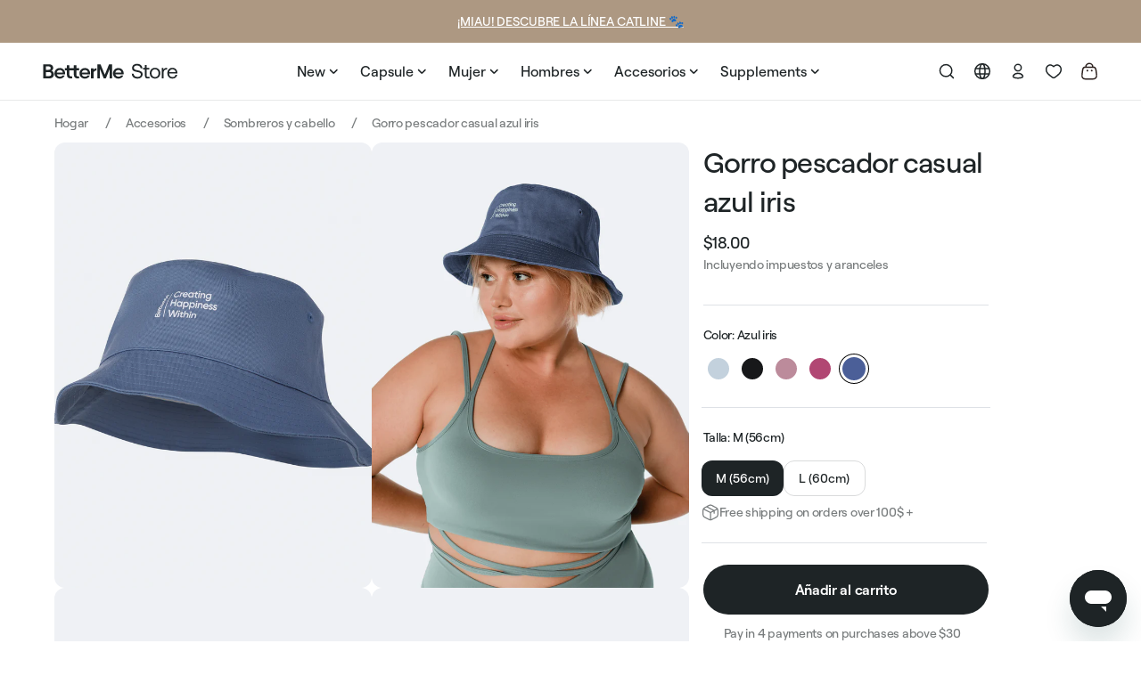

--- FILE ---
content_type: text/html; charset=utf-8
request_url: https://store.betterme.world/web-pixels@fcfee988w5aeb613cpc8e4bc33m6693e112/custom/web-pixel-99942740@85/sandbox/modern/es/products/iris-blue-bucket-hat?_pos=5&_fid=7a3269bce&_ss=c
body_size: 808
content:
<!DOCTYPE html>
<html>
  <head>
    <meta charset="utf-8">
    <title>Web Pixels Manager Sandbox</title>
    <script src="https://store.betterme.world/cdn/wpm/sfcfee988w5aeb613cpc8e4bc33m6693e112m.js"></script>

    <script type="text/javascript">
  (function(shopify) {shopify.extend('WebPixel::Render', function(api) {
var analytics=api.analytics,browser=api.browser,init=api.init;
window.dataLayer = window.dataLayer || [];
function gtag(){dataLayer.push(arguments);}
//Initialize GTM tag
(function(w,d,s,l,i){w[l]=w[l]||[];w[l].push({'gtm.start':
new Date().getTime(),event:'gtm.js'});var f=d.getElementsByTagName(s)[0],
j=d.createElement(s),dl=l!='dataLayer'?'&l='+l:'';
j.async=true;
j.src=
'https://www.googletagmanager.com/gtm.js?id='+i+dl;
f.parentNode.insertBefore(j,f);
})(window,document,'script','dataLayer', 'GTM-5GDFLPX');

//Google Consent Mode v2
gtag('consent', 'update', {
  'ad_storage': 'granted',
  'analytics_storage': 'granted',
  'ad_user_data': 'granted',
  'ad_personalization': 'granted',
});

analytics.subscribe("checkout_completed", (event) => {
  window.dataLayer.push({
    event: "custom_event",
    event_name: "checkout_completed",
    parameter: JSON.stringify({
      timestamp: event.timestamp,
      id: event.id,
      token: event.data?.checkout?.token,
      url: event.context.document.location.href,
      client_id: event.clientId,
      email: event.data?.checkout?.email,
      phone: event.data?.checkout?.phone,
      first_name: event.data?.checkout?.shippingAddress?.firstName,
      last_name: event.data?.checkout?.shippingAddress?.lastName,
      address1: event.data?.checkout?.shippingAddress?.address1,
      address2: event.data?.checkout?.shippingAddress?.address2,
      city: event.data?.checkout?.shippingAddress?.city,
      country: event.data?.checkout?.shippingAddress?.country,
      countryCode: event.data?.checkout?.shippingAddress?.countryCode,
      province: event.data?.checkout?.shippingAddress?.province,
      provinceCode: event.data?.checkout?.shippingAddress?.provinceCode,
      zip: event.data?.checkout?.shippingAddress?.zip,
      orderId: event.data?.checkout?.order?.id,
      currency: event.data?.checkout?.currencyCode,
      subtotal: event.data?.checkout?.subtotalPrice?.amount,
      shipping: event.data?.checkout?.shippingLine?.price?.amount,
      value: event.data?.checkout?.totalPrice?.amount,
      tax: event.data?.checkout?.totalTax?.amount
    })
  });

  const purchaseEvent = {
    event: "purchase",
    ecommerce: {
        transaction_id: event.data?.checkout?.order?.id,
        value: event.data?.checkout?.totalPrice?.amount,
        tax: event.data?.checkout?.totalTax?.amount,
        shipping: event.data?.checkout?.shippingLine?.price?.amount,
        payment_details: [],
        coupon : [],
        currency: event.data?.checkout?.currencyCode,
        items: [],
        category: []
    }
  }
  event.data?.checkout?.transactions?.forEach((transaction) => {
    purchaseEvent.ecommerce?.payment_details?.push(transaction?.gateway);
  });
  event.data?.checkout?.discountApplications?.forEach((discount) => {
    purchaseEvent.ecommerce?.coupon?.push(discount?.title);
  });
  event.data?.checkout?.lineItems?.forEach((lineItem) => {
    purchaseEvent.ecommerce?.items?.push({
      item_id: lineItem?.id,
      item_name: lineItem?.title,
      currency: event.data?.checkout?.currencyCode,
      price: lineItem?.variant?.price?.amount,
      quantity: lineItem?.quantity,
      item_variant: lineItem?.variant?.title,
      item_category: lineItem?.variant?.product?.url,
    });
    purchaseEvent.ecommerce?.category.push(lineItem?.variant?.product?.url);
  });
  window.dataLayer.push(purchaseEvent);
});

analytics.subscribe("payment_info_submitted", (event) => {
  window.dataLayer.push({
    event: "custom_event",
    event_name: "payment_info_submitted",
    parameter: JSON.stringify({
      timestamp: event.timestamp,
      id: event.id,
      token: event.data?.checkout?.token,
      url: event.context.document.location.href,
      client_id: event.clientId,
      email: event.data?.checkout?.email,
      phone: event.data?.checkout?.phone,
      first_name: event.data?.checkout?.shippingAddress?.firstName,
      last_name: event.data?.checkout?.shippingAddress?.lastName,
      address1: event.data?.checkout?.shippingAddress?.address1,
      address2: event.data?.checkout?.shippingAddress?.address2,
      city: event.data?.checkout?.shippingAddress?.city,
      country: event.data?.checkout?.shippingAddress?.country,
      countryCode: event.data?.checkout?.shippingAddress?.countryCode,
      province: event.data?.checkout?.shippingAddress?.province,
      provinceCode: event.data?.checkout?.shippingAddress?.provinceCode,
      zip: event.data?.checkout?.shippingAddress?.zip,
      orderId: event.data?.checkout?.order?.id,
      currency: event.data?.checkout?.currencyCode,
      subtotal: event.data?.checkout?.subtotalPrice?.amount,
      shipping: event.data?.checkout?.shippingLine?.price?.amount,
      value: event.data?.checkout?.totalPrice?.amount,
      tax: event.data?.checkout?.totalTax?.amount
    })
  });
});

analytics.subscribe("checkout_shipping_info_submitted", (event) => {
  window.dataLayer.push({
    event: "custom_event",
    event_name: "checkout_shipping_info_submitted",
    parameter: JSON.stringify({
      timestamp: event.timestamp,
      id: event.id,
      token: event.data?.checkout?.token,
      url: event.context.document.location.href,
      client_id: event.clientId,
      email: event.data?.checkout?.email,
      phone: event.data?.checkout?.phone,
      first_name: event.data?.checkout?.shippingAddress?.firstName,
      last_name: event.data?.checkout?.shippingAddress?.lastName,
      address1: event.data?.checkout?.shippingAddress?.address1,
      address2: event.data?.checkout?.shippingAddress?.address2,
      city: event.data?.checkout?.shippingAddress?.city,
      country: event.data?.checkout?.shippingAddress?.country,
      countryCode: event.data?.checkout?.shippingAddress?.countryCode,
      province: event.data?.checkout?.shippingAddress?.province,
      provinceCode: event.data?.checkout?.shippingAddress?.provinceCode,
      zip: event.data?.checkout?.shippingAddress?.zip,
      orderId: event.data?.checkout?.order?.id,
      currency: event.data?.checkout?.currencyCode,
      subtotal: event.data?.checkout?.subtotalPrice?.amount,
      shipping: event.data?.checkout?.shippingLine?.price?.amount,
      value: event.data?.checkout?.totalPrice?.amount,
      tax: event.data?.checkout?.totalTax?.amount,
    })
  });
});

analytics.subscribe("checkout_address_info_submitted", (event) => {
  window.dataLayer.push({
    event: "custom_event",
    event_name: "checkout_address_info_submitted",
    parameter: JSON.stringify({
      timestamp: event.timestamp,
      id: event.id,
      token: event.data?.checkout?.token,
      url: event.context.document.location.href,
      client_id: event.clientId,
      email: event.data?.checkout?.email,
      phone: event.data?.checkout?.phone,
      first_name: event.data?.checkout?.shippingAddress?.firstName,
      last_name: event.data?.checkout?.shippingAddress?.lastName,
      address1: event.data?.checkout?.shippingAddress?.address1,
      address2: event.data?.checkout?.shippingAddress?.address2,
      city: event.data?.checkout?.shippingAddress?.city,
      country: event.data?.checkout?.shippingAddress?.country,
      countryCode: event.data?.checkout?.shippingAddress?.countryCode,
      province: event.data?.checkout?.shippingAddress?.province,
      provinceCode: event.data?.checkout?.shippingAddress?.provinceCode,
      zip: event.data?.checkout?.shippingAddress?.zip,
      orderId: event.data?.checkout?.order?.id,
      currency: event.data?.checkout?.currencyCode,
      subtotal: event.data?.checkout?.subtotalPrice?.amount,
      shipping: event.data?.checkout?.shippingLine?.price?.amount,
      value: event.data?.checkout?.totalPrice?.amount,
      tax: event.data?.checkout?.totalTax?.amount,
    })
  });
});

analytics.subscribe("checkout_contact_info_submitted", (event) => {
  window.dataLayer.push({
    event: "custom_event",
    event_name: "checkout_contact_info_submitted",
    parameter: JSON.stringify({
      timestamp: event.timestamp,
      id: event.id,
      token: event.data?.checkout?.token,
      url: event.context.document.location.href,
      client_id: event.clientId,
      email: event.data?.checkout?.email,
      phone: event.data?.checkout?.phone,
      first_name: event.data?.checkout?.shippingAddress?.firstName,
      last_name: event.data?.checkout?.shippingAddress?.lastName,
      address1: event.data?.checkout?.shippingAddress?.address1,
      address2: event.data?.checkout?.shippingAddress?.address2,
      city: event.data?.checkout?.shippingAddress?.city,
      country: event.data?.checkout?.shippingAddress?.country,
      countryCode: event.data?.checkout?.shippingAddress?.countryCode,
      province: event.data?.checkout?.shippingAddress?.province,
      provinceCode: event.data?.checkout?.shippingAddress?.provinceCode,
      zip: event.data?.checkout?.shippingAddress?.zip,
      orderId: event.data?.checkout?.order?.id,
      currency: event.data?.checkout?.currencyCode,
      subtotal: event.data?.checkout?.subtotalPrice?.amount,
      shipping: event.data?.checkout?.shippingLine?.price?.amount,
      value: event.data?.checkout?.totalPrice?.amount,
      tax: event.data?.checkout?.totalTax?.amount,
    })
  });
});

analytics.subscribe("checkout_started", (event) => {
  const checkout_started = {
    event: "custom_event",
    event_name: "checkout_started",
    parameter: JSON.stringify({
      timestamp: event.timestamp,
      id: event.id,
      token: event.data?.checkout?.token,
      url: event.context.document.location.href,
      client_id: event.clientId,
      email: event.data?.checkout?.email,
      phone: event.data?.checkout?.phone,
      first_name: event.data?.checkout?.shippingAddress?.firstName,
      last_name: event.data?.checkout?.shippingAddress?.lastName,
      address1: event.data?.checkout?.shippingAddress?.address1,
      address2: event.data?.checkout?.shippingAddress?.address2,
      city: event.data?.checkout?.shippingAddress?.city,
      country: event.data?.checkout?.shippingAddress?.country,
      countryCode: event.data?.checkout?.shippingAddress?.countryCode,
      province: event.data?.checkout?.shippingAddress?.province,
      provinceCode: event.data?.checkout?.shippingAddress?.provinceCode,
      zip: event.data?.checkout?.shippingAddress?.zip,
      orderId: event.data?.checkout?.order?.id,
      currency: event.data?.checkout?.currencyCode,
      subtotal: event.data?.checkout?.subtotalPrice?.amount,
      shipping: event.data?.checkout?.shippingLine?.price?.amount,
      value: event.data?.checkout?.totalPrice?.amount,
      tax: event.data?.checkout?.totalTax?.amount,
    })
  };
  setTimeout(() => {
    window.dataLayer.push(checkout_started);
  }, 500)
});
});})(self.webPixelsManager.createShopifyExtend('99942740', 'custom'));

</script>

  </head>
  <body></body>
</html>


--- FILE ---
content_type: text/html; charset=utf-8
request_url: https://store.betterme.world/web-pixels@fcfee988w5aeb613cpc8e4bc33m6693e112/custom/web-pixel-151323009@12/sandbox/modern/es/products/iris-blue-bucket-hat?_pos=5&_fid=7a3269bce&_ss=c
body_size: -27
content:
<!DOCTYPE html>
<html>
  <head>
    <meta charset="utf-8">
    <title>Web Pixels Manager Sandbox</title>
    <script src="https://store.betterme.world/cdn/wpm/sfcfee988w5aeb613cpc8e4bc33m6693e112m.js"></script>

    <script type="text/javascript">
  (function(shopify) {shopify.extend('WebPixel::Render', function(api) {
var analytics=api.analytics,browser=api.browser,init=api.init;
window.dataLayer = window.dataLayer || [];
function gtag(){dataLayer.push(arguments);}
//Initialize GTM tag
(function(w,d,s,l,i){w[l]=w[l]||[];w[l].push({'gtm.start':
new Date().getTime(),event:'gtm.js'});var f=d.getElementsByTagName(s)[0],
j=d.createElement(s),dl=l!='dataLayer'?'&l='+l:'';
j.async=true;
j.src=
'https://www.googletagmanager.com/gtm.js?id='+i+dl;
f.parentNode.insertBefore(j,f);
})(window,document,'script','dataLayer', 'AW-10804886033');

//Google Consent Mode v2
gtag('consent', 'update', {
  'ad_storage': 'granted',
  'analytics_storage': 'granted',
  'ad_user_data': 'granted',
  'ad_personalization': 'granted',
});
gtag('js', new Date());
gtag('config', 'AW-10804886033');


analytics.subscribe("checkout_completed", (event) => {
  gtag('event', 'conversion', {
    'send_to': 'AW-10804886033/ZfQQCPe31oYDEJH0laAo',
    'value': event.data?.checkout?.totalPrice?.amount,
    'currency': event.data?.checkout?.currencyCode,
    'transaction_id': event.data?.checkout?.order?.id
  });
});

});})(self.webPixelsManager.createShopifyExtend('151323009', 'custom'));

</script>

  </head>
  <body></body>
</html>


--- FILE ---
content_type: text/html; charset=utf-8
request_url: https://store.betterme.world/es/products/iris-blue-bucket-hat?variant=40885153955972&section_id=template--23630418346324__main
body_size: 27635
content:
<section id="shopify-section-template--23630418346324__main" class="shopify-section product-section"><link href="//store.betterme.world/cdn/shop/t/296/assets/component-slider.css?v=79062690580332457101725634174" rel="stylesheet" type="text/css" media="all" />
<link href="//store.betterme.world/cdn/shop/t/296/assets/main-product.css?v=129702789984646283111768570464" rel="stylesheet" type="text/css" media="all" />
<script type='text/javascript' src='//store.betterme.world/cdn/shop/t/296/assets/slider-component.js?v=176039465608500537741729169102'></script>





<script src='//store.betterme.world/cdn/shop/t/296/assets/product-form.js?v=77350848836693213331750676088' defer='defer'></script>



<div id='old-collection' class='hidden'>false</div>
<div id='military-set' class='hidden'>iris-blue-bucket-hat</div>





  
  
    
    

























  

  

  

  

  

  

  

  

  

  

  

  

  

  

  

  

  

  

  

  

  

  

  

  

  

  
    
    

  <div id='product_variants' hidden>[{"id":40885153955972,"title":"Azul iris \/ M (56cm)","option1":"Azul iris","option2":"M (56cm)","option3":null,"sku":"HAT00002-M-7","requires_shipping":true,"taxable":true,"featured_image":{"id":31727923986564,"product_id":6950109249668,"position":1,"created_at":"2022-10-28T13:32:16-04:00","updated_at":"2023-08-07T04:35:48-04:00","alt":null,"width":2160,"height":2700,"src":"\/\/store.betterme.world\/cdn\/shop\/products\/B87A02945.png?v=1691397348","variant_ids":[40885153955972,40885153988740]},"available":true,"name":"Gorro pescador casual azul iris - Azul iris \/ M (56cm)","public_title":"Azul iris \/ M (56cm)","options":["Azul iris","M (56cm)"],"price":1800,"weight":65,"compare_at_price":0,"inventory_management":"shopify","barcode":"HAT00002-M-7","featured_media":{"alt":null,"id":24027475280004,"position":1,"preview_image":{"aspect_ratio":0.8,"height":2700,"width":2160,"src":"\/\/store.betterme.world\/cdn\/shop\/products\/B87A02945.png?v=1691397348"}},"requires_selling_plan":false,"selling_plan_allocations":[],"quantity_rule":{"min":1,"max":null,"increment":1}},{"id":40885153988740,"title":"Azul iris \/ L (60cm)","option1":"Azul iris","option2":"L (60cm)","option3":null,"sku":"HAT00002-L-7","requires_shipping":true,"taxable":true,"featured_image":{"id":31727923986564,"product_id":6950109249668,"position":1,"created_at":"2022-10-28T13:32:16-04:00","updated_at":"2023-08-07T04:35:48-04:00","alt":null,"width":2160,"height":2700,"src":"\/\/store.betterme.world\/cdn\/shop\/products\/B87A02945.png?v=1691397348","variant_ids":[40885153955972,40885153988740]},"available":true,"name":"Gorro pescador casual azul iris - Azul iris \/ L (60cm)","public_title":"Azul iris \/ L (60cm)","options":["Azul iris","L (60cm)"],"price":1800,"weight":75,"compare_at_price":0,"inventory_management":"shopify","barcode":"HAT00002-L-7","featured_media":{"alt":null,"id":24027475280004,"position":1,"preview_image":{"aspect_ratio":0.8,"height":2700,"width":2160,"src":"\/\/store.betterme.world\/cdn\/shop\/products\/B87A02945.png?v=1691397348"}},"requires_selling_plan":false,"selling_plan_allocations":[],"quantity_rule":{"min":1,"max":null,"increment":1}}]</div>

<section
  data-handle='iris-blue-bucket-hat'
  class='b2b:!tw-my-0 container product-default section '
>
  
  

  
    <nav
  class='breadcrumbs b2b:!tw-mt-3x b2b:!tw-mb-6x lg:b2b:!tw-my-4x products-page  '
  role='navigation'
  aria-label='breadcrumbs'
>
  <ol
    class='breadcrumbs__list'
    id='js-breadcrumbs'
  >
    <li class='breadcrumbs__item b2b:!tw-font-aeonik b2b:!tw-text-[#2C211E99] b2b:!tw-font-normal'>
      <a
        class='breadcrumbs__link b2b:!tw-font-aeonik b2b:!tw-text-[#2C211E99] b2b:!tw-font-normal'
        href='/es'
      >
        Hogar
      </a>
    </li><li class='breadcrumbs__item b2b:!tw-font-aeonik b2b:!tw-text-[#2C211E99] b2b:!tw-font-normal'>
          <a
            class='breadcrumbs__link b2b:!tw-font-aeonik b2b:!tw-text-[#2C211E99] b2b:!tw-font-normal'
            href='/es/collections/accessories'
          >
            Accesorios
          </a>
        </li><li class='breadcrumbs__item b2b:!tw-font-aeonik b2b:!tw-text-[#2C211E99] b2b:!tw-font-normal'>
          <a
            class='breadcrumbs__link b2b:!tw-font-aeonik b2b:!tw-text-[#2C211E99] b2b:!tw-font-normal'
            href='/es/collections/hats-hair'
          >
            Sombreros y cabello
          </a>
        </li><li class='breadcrumbs__item b2b:!tw-font-aeonik b2b:!tw-text-[#2C211E99] b2b:!tw-font-normal'>
      <span
        class='breadcrumbs__link b2b:!tw-font-aeonik b2b:!tw-text-[#2C211E99] b2b:!tw-font-normal'
        aria-current='page'
      >
        Gorro pescador casual azul iris
      </span>
    </li>
  </ol>
</nav>

  

  <div
    class='product'
  >
    

    <div class='product_slider_mob rtl:!tw-left-0'>
      <div class='prod__info-mob b2b:!tw-mt-3x'>
        <h1
          class='product__title mobile b2b:!tw-text-[32px] b2b:!tw-text-[#2C211E] b2b:!tw-font-recoleta b2b:tw-font-light'
          
        >
          Gorro pescador casual azul iris
        </h1>
        
        
          <div
            class='no-js-hidden selling mobile'
            id='price-template--23630418346324__main'
            
          >




  

  





<div
  class='
    price price--large 
  '
>
  <dl><div class='price__sale'>
      <dt class='price__compare'>
        <span class='visually-hidden visually-hidden--inline'>Precio habitual</span>
      </dt>
      <dd
        
      >
        <span class='price-item price-item--sale b2b:!tw-font-aeonik b2b:!tw-font-normal b2b:!tw-text-[14px] lg:b2b:!tw-text-[16px] b2b:!tw-text-[#2C211E]'>
          
            
              <span class=money>$18.00</span>
            
          
        </span>
      </dd>
      
      <dt>
        <span class='visually-hidden visually-hidden--inline'>Precio de venta</span>
      </dt>
    </div>
    <small class='unit-price caption hidden'>
      <dt class='visually-hidden'>Precio unitario</dt>
      <dd
        
      >
        <span></span>
        <span aria-hidden='true'>/</span>
        <span class='visually-hidden'>&nbsp;por&nbsp;</span>
        <span>
        </span>
      </dd>
    </small>

    
  </dl>

  
    
      <div class='texes-info'>
        
          <span class='all-taxes'>Incluyendo impuestos y aranceles</span>
        
      </div>
    
  
</div>
</div>
        
        
      </div>
      
        <div class='desktop-badge temp-left'>
          
  
  

  
  

  

  

  

  
    
    

    

    
      
      

  <div
    class='selling-badge b2b:!tw-font-aeonik b2b:!tw-text-[12px] lg:b2b:!tw-text-[14px] b2b:!tw-text-[#2C211E] b2b:!tw-bg-white '
    data-available='true'
    data-handle=''
    
      style='display: none!important;'
    
  >
    <span>
      

      
    </span>
  </div>


        </div>
      
      <link href="//store.betterme.world/cdn/shop/t/296/assets/slider-component.css?v=15337002932497387821729169101" rel="stylesheet" type="text/css" media="all" />

<slider-component>
  <ul
    class='product__media-list grid grid--peek list-unstyled slider slider--mobile'
    role='list'
  >
    


<li
        class='product__media-item grid__item slider__slide  slider--mobile'
        data-media-id='template--23630418346324__main-24027475280004'
      >
        
        

        <a
          href='//store.betterme.world/cdn/shop/products/B87A02945_1000x.png?v=1691397348'
          class='product_gallery'
          data-caption='Gorro pescador casual azul iris'
          data-fancybox='product_gallery_desk'
        >
          <img
            class='product__media media media--transparent'
            src='//store.betterme.world/cdn/shop/products/B87A02945_700x.png?v=1691397348'
            alt='Gorro pescador casual azul iris'
            
          >
        </a>
      </li>

<li
        class='product__media-item grid__item slider__slide  slider--mobile'
        data-media-id='template--23630418346324__main-24168048066692'
      >
        
        

        <a
          href='//store.betterme.world/cdn/shop/products/0740_81874b83-8483-4f7c-a100-078215dd17ff_1000x.png?v=1691397348'
          class='product_gallery'
          data-caption='Gorro pescador casual azul iris'
          data-fancybox='product_gallery_desk'
        >
          <img
            class='product__media media media--transparent'
            src='//store.betterme.world/cdn/shop/products/0740_81874b83-8483-4f7c-a100-078215dd17ff_700x.png?v=1691397348'
            alt='Gorro pescador casual azul iris'
            
          >
        </a>
      </li>

<li
        class='product__media-item grid__item slider__slide  slider--mobile'
        data-media-id='template--23630418346324__main-24168048033924'
      >
        
        

        <a
          href='//store.betterme.world/cdn/shop/products/0734_1000x.png?v=1668623595'
          class='product_gallery'
          data-caption='Gorro pescador casual azul iris'
          data-fancybox='product_gallery_desk'
        >
          <img
            class='product__media media media--transparent'
            src='//store.betterme.world/cdn/shop/products/0734_700x.png?v=1668623595'
            alt='Gorro pescador casual azul iris'
            
              loading='lazy'
            
          >
        </a>
      </li>

<li
        class='product__media-item grid__item slider__slide  slider--mobile'
        data-media-id='template--23630418346324__main-24168048099460'
      >
        
        

        <a
          href='//store.betterme.world/cdn/shop/products/0753_1000x.png?v=1668623595'
          class='product_gallery'
          data-caption='Gorro pescador casual azul iris'
          data-fancybox='product_gallery_desk'
        >
          <img
            class='product__media media media--transparent'
            src='//store.betterme.world/cdn/shop/products/0753_700x.png?v=1668623595'
            alt='Gorro pescador casual azul iris'
            
              loading='lazy'
            
          >
        </a>
      </li></ul>
</slider-component>

    </div>
  </div><div id='bundle_first'></div>
  <div id='bundle_second'></div>
  
  <div class='product grid grid--1-col grid--2-col-tablet'>
    <div class='grid__item product__media-wrapper desktop-slider'>
      
        <div class='desktop-badge temp-left'>
          
  
  

  
  

  

  

  

  
    
    

    

    
      
      

  <div
    class='selling-badge b2b:!tw-font-aeonik b2b:!tw-text-[12px] lg:b2b:!tw-text-[14px] b2b:!tw-text-[#2C211E] b2b:!tw-bg-white '
    data-available='true'
    data-handle=''
    
      style='display: none!important;'
    
  >
    <span>
      

      
    </span>
  </div>


        </div>
      

      
        <link href="//store.betterme.world/cdn/shop/t/296/assets/slider-component.css?v=15337002932497387821729169101" rel="stylesheet" type="text/css" media="all" />

<slider-component>
  <ul
    class='product__media-list grid grid--peek list-unstyled slider slider--mobile'
    role='list'
  >
    


<li
        class='product__media-item grid__item slider__slide  slider--mobile'
        data-media-id='template--23630418346324__main-24027475280004'
      >
        
        

        <a
          href='//store.betterme.world/cdn/shop/products/B87A02945_1000x.png?v=1691397348'
          class='product_gallery'
          data-caption='Gorro pescador casual azul iris'
          data-fancybox='product_gallery_desk'
        >
          <img
            class='product__media media media--transparent'
            src='//store.betterme.world/cdn/shop/products/B87A02945_700x.png?v=1691397348'
            alt='Gorro pescador casual azul iris'
            
          >
        </a>
      </li>

<li
        class='product__media-item grid__item slider__slide  slider--mobile'
        data-media-id='template--23630418346324__main-24168048066692'
      >
        
        

        <a
          href='//store.betterme.world/cdn/shop/products/0740_81874b83-8483-4f7c-a100-078215dd17ff_1000x.png?v=1691397348'
          class='product_gallery'
          data-caption='Gorro pescador casual azul iris'
          data-fancybox='product_gallery_desk'
        >
          <img
            class='product__media media media--transparent'
            src='//store.betterme.world/cdn/shop/products/0740_81874b83-8483-4f7c-a100-078215dd17ff_700x.png?v=1691397348'
            alt='Gorro pescador casual azul iris'
            
          >
        </a>
      </li>

<li
        class='product__media-item grid__item slider__slide  slider--mobile'
        data-media-id='template--23630418346324__main-24168048033924'
      >
        
        

        <a
          href='//store.betterme.world/cdn/shop/products/0734_1000x.png?v=1668623595'
          class='product_gallery'
          data-caption='Gorro pescador casual azul iris'
          data-fancybox='product_gallery_desk'
        >
          <img
            class='product__media media media--transparent'
            src='//store.betterme.world/cdn/shop/products/0734_700x.png?v=1668623595'
            alt='Gorro pescador casual azul iris'
            
              loading='lazy'
            
          >
        </a>
      </li>

<li
        class='product__media-item grid__item slider__slide  slider--mobile'
        data-media-id='template--23630418346324__main-24168048099460'
      >
        
        

        <a
          href='//store.betterme.world/cdn/shop/products/0753_1000x.png?v=1668623595'
          class='product_gallery'
          data-caption='Gorro pescador casual azul iris'
          data-fancybox='product_gallery_desk'
        >
          <img
            class='product__media media media--transparent'
            src='//store.betterme.world/cdn/shop/products/0753_700x.png?v=1668623595'
            alt='Gorro pescador casual azul iris'
            
              loading='lazy'
            
          >
        </a>
      </li></ul>
</slider-component>

      
</div>

    <div class='product__info-wrapper grid__item'>
      <div
        id='ProductInfo-template--23630418346324__main'
        class='product__info-container product__info-container--sticky'
      ><p
                class='product__title desktop b2b:!tw-text-[#2C211E] b2b:!tw-text-[44px] b2b:!tw-font-recoleta b2b:tw-font-light'
                
              >
                Gorro pescador casual azul iris
              </p>

              

              

                <div
                  class='no-js-hidden selling desktop price-wrap'
                  id='price-template--23630418346324__main'
                  
                >




  

  





<div
  class='
    price price--large 
  '
>
  <dl><div class='price__sale'>
      <dt class='price__compare'>
        <span class='visually-hidden visually-hidden--inline'>Precio habitual</span>
      </dt>
      <dd
        
      >
        <span class='price-item price-item--sale b2b:!tw-font-aeonik b2b:!tw-font-normal b2b:!tw-text-[14px] lg:b2b:!tw-text-[16px] b2b:!tw-text-[#2C211E]'>
          
            
              <span class=money>$18.00</span>
            
          
        </span>
      </dd>
      
      <dt>
        <span class='visually-hidden visually-hidden--inline'>Precio de venta</span>
      </dt>
    </div>
    <small class='unit-price caption hidden'>
      <dt class='visually-hidden'>Precio unitario</dt>
      <dd
        
      >
        <span></span>
        <span aria-hidden='true'>/</span>
        <span class='visually-hidden'>&nbsp;por&nbsp;</span>
        <span>
        </span>
      </dd>
    </small>

    
  </dl>

  
    
      <div class='texes-info'>
        
          <span class='all-taxes'>Incluyendo impuestos y aranceles</span>
        
      </div>
    
  
</div>
</div>
                
              

              










  

  

  

  

  

  

  

  

  

  

  

  

  

  

  

  

  

  

  

  

  

  

  

  

  

  

  

  

  

  

  

  

  

  

  

  

  

  

  

  

  

  

  

  

  

  

  

  

  

  

  

  

  

  

  

  

  

  

  

  

  

  

  

  

  

  

  

  

  

  

  

  

  

  

  

  

  

  

  

  

  

  

  





              <div class='modal_box b2b:tw-hidden lg:b2b:tw-block'>
                <div class='info_box'>
                  <div class='free-shipping'></div>
                  
                </div>
              </div>

              

              


              


              
                
                
                
                
<p class='product-color_label rtl:!tw-mb-4x b2b:!tw-mb-4x b2b:!tw-mt-6x lg:b2b:!tw-mt-0 b2b:!tw-font-aeonik b2b:!tw-font-normal b2b:!tw-text-[16px] b2b:!tw-text-[#2C211E] '>
                    Color:
                    
                      
                      
                        Azul iris
                        
                  </p>

                  <div
                    class='product-alt-colours limited-alt-colours prod_page '
                    data-test='productColorSwatchesContainer'
                    
                      
                      
                        data-color-name='Azul iris'
                        
                  >
                    


  

  
    
    

    

    
      
      

  <div
    class='color_swatch_item-span color_active color_swatch_item'
    data-color-swatch='#4b5f98'
    
  >
    <span
      class='
        product-color_swatch
        
         color_active color_swatch_item
      '
      style='background-color: #4b5f98;'
    >
      
    </span>
  </div>


                    
                      
                  
                  
                  
                   
                      <a href="/es/products/jet-black-casual-bucket-hat"  title="Gorro pescador casual negro"
                    data-color-name='Negro' data-color-swatch="#17181a" class="color_swatch_item">
                    


  

  
    
    

    

    
      
      

  <div
    class='color_swatch_item-span '
    data-color-swatch='#17181a'
    
  >
    <span
      class='
        product-color_swatch
        
         
      '
      style='background-color: #17181a;'
    >
      
    </span>
  </div>


                  </a>
                
                  
                  
                  
                   
                      <a href="/es/products/burgundy-bucket-hat"  title="Gorro pescador casual borgoña"
                    data-color-name='Borgoña' data-color-swatch="#b14773" class="color_swatch_item">
                    


  

  
    
    

    

    
      
      

  <div
    class='color_swatch_item-span '
    data-color-swatch='#b14773'
    
  >
    <span
      class='
        product-color_swatch
        
         
      '
      style='background-color: #b14773;'
    >
      
    </span>
  </div>


                  </a>
                
                  
                  
                  
                   
                      <a href="/es/products/green-casual-bucket-hat"  title="Gorro pescador casual gris"
                    data-color-name='Gris' data-color-swatch="#c3d1dd" class="color_swatch_item">
                    


  

  
    
    

    

    
      
      

  <div
    class='color_swatch_item-span '
    data-color-swatch='#c3d1dd'
    
  >
    <span
      class='
        product-color_swatch
        
         
      '
      style='background-color: #c3d1dd;'
    >
      
    </span>
  </div>


                  </a>
                
                  
                  
                  
                   
                      <a href="/es/products/pink-casual-bucket-hat"  title="Gorro pescador casual rosa viejo"
                    data-color-name='Rosa viejo' data-color-swatch="#bc8b9b" class="color_swatch_item">
                    


  

  
    
    

    

    
      
      

  <div
    class='color_swatch_item-span '
    data-color-swatch='#bc8b9b'
    
  >
    <span
      class='
        product-color_swatch
        
         
      '
      style='background-color: #bc8b9b;'
    >
      
    </span>
  </div>


                  </a>
                

                    
                  </div>
                  
                
              
<variant-radios
                    class='no-js-hidden variant_wr'
                    data-section='template--23630418346324__main'
                    data-url='/es/products/iris-blue-bucket-hat'
                    
                    
                  >
                    <link href="//store.betterme.world/cdn/shop/t/296/assets/product-multipacks.css?v=159604789697492006391750676089" rel="stylesheet" type="text/css" media="all" />
<style>
  @media screen and (min-width:1200px) {
    .product .product-form__input input[type=radio]+label[data-available="false"]::before {
      content: "¡Notifícame!";
    }
  }
</style>






  

  




  <fieldset class='js Color  color_option_input  product-form__input'>
    
      <div class='flex-top'>
        <legend class='form__label rtl:!tw-mb-4x b2b:!tw-mb-4x b2b:!tw-font-aeonik b2b:!tw-font-normal b2b:!tw-text-[16px] b2b:!tw-text-[#2C211E]'>
          Color:
          
            <span class='color_value'>
                  Azul iris
                  </span>
          
          
            <span class='size-value'></span>
          
        </legend>

        
        

        
        
</div>
    

    <div
      class='size_slider b2b:!tw-m-0  '
      data-test='productVariantContainer'
      data-variants-equal='true'
    >
      
      
      
      

        

        
        
          <div class='item'>
            
            <input
              type='radio'
              id='template--23630418346324__main-Color-0'
              name='Color'
              value='Azul iris'
              data-available='true'
              data-variant-id='40885153955972'
              
              
              data-media-index='0'
              form='product-form-template--23630418346324__main'
              
              class='
                color
              '
              
                checked
              
            >
            
            
              
                <label
                  data-available='true'
                  for='template--23630418346324__main-Color-0'
                  class='b2b:!tw-font-aeonik b2b:!tw-font-normal b2b:!tw-text-[#2C211E] lg:b2b:tw-gap-[4px]'
                >
                  Azul iris
                  
                </label>
              
            
          </div>
        

    </div>
    
      
        
          <div class='product-warnings-container'>
            
<shipping-estimate
  class='hidden product-warnings-container__shipping-estimate'
  data-shipping-estimate-date=''
  data-shipping-estimate-stock='{"40885153955972": "77",
"40885153988740": "80"
}'
  data-shipping-estimate-initial-id='40885153955972'
>
  
    <svg width='20' height='20' viewBox='0 0 20 20' fill='none' xmlns='http://www.w3.org/2000/svg'>
      <path d="M6.58 2.082a.75.75 0 0 0-1.5 0zm8.334 0a.75.75 0 0 0-1.5 0zm-6.583 2h3.333v-1.5H8.331zm9.25 5.917v1.666h1.5V10zm-5.917 7.583H8.331v1.5h3.333zm-9.25-5.917V10h-1.5v1.666zm5.917 5.917c-1.593 0-2.712-.002-3.558-.115-.824-.111-1.277-.316-1.602-.642L2.11 17.886c.65.65 1.472.934 2.463 1.067.97.13 2.208.129 3.758.129zM.914 11.665c0 1.55-.002 2.789.129 3.758.133.99.416 1.812 1.067 2.463l1.06-1.06c-.325-.326-.53-.779-.64-1.603-.114-.846-.116-1.965-.116-3.558zm16.667 0c0 1.593-.002 2.712-.116 3.558-.11.824-.315 1.277-.64 1.602l1.06 1.061c.65-.65.934-1.472 1.067-2.463.13-.97.129-2.207.129-3.758zm-5.917 7.417c1.55 0 2.788.002 3.758-.129.99-.133 1.812-.416 2.463-1.067l-1.06-1.06c-.326.325-.779.53-1.603.64-.846.114-1.965.116-3.558.116zm0-15c1.593 0 2.712.002 3.558.115.824.111 1.277.316 1.602.642l1.06-1.061c-.65-.65-1.471-.934-2.462-1.067-.97-.13-2.208-.129-3.758-.129zm7.417 5.917c0-1.55.001-2.789-.129-3.758-.133-.99-.417-1.812-1.067-2.463l-1.06 1.06c.325.326.53.779.64 1.603.114.846.116 1.965.116 3.558zM8.33 2.582c-1.55 0-2.788-.002-3.758.129-.99.133-1.812.416-2.463 1.067l1.06 1.06c.326-.325.779-.53 1.603-.64.846-.114 1.965-.116 3.558-.116zM2.414 9.999c0-1.593.002-2.712.115-3.558.111-.824.316-1.277.642-1.602L2.11 3.778c-.65.65-.934 1.472-1.067 2.463C.913 7.211.914 8.45.914 10zm4.167-6.634V2.082h-1.5v1.283zm8.333 0V2.082h-1.5v1.283zM1.664 8.25h16.667v-1.5H1.664zm13.339 5.917a.833.833 0 1 1-1.667 0 .833.833 0 0 1 1.667 0m0-3.334a.833.833 0 1 1-1.667 0 .833.833 0 0 1 1.667 0m-4.173 3.334a.833.833 0 1 1-1.666 0 .833.833 0 0 1 1.667 0m-.001-3.334a.833.833 0 1 1-1.666 0 .833.833 0 0 1 1.667 0m-4.164 3.334a.833.833 0 1 1-1.667 0 .833.833 0 0 1 1.667 0m0-3.334a.833.833 0 1 1-1.667 0 .833.833 0 0 1 1.667 0" fill="#1E2426" fill-opacity=".6"/>
    </svg>
  

  <span>
    Estimating Shipping Date from
    
  </span>
</shipping-estimate>

            <div class='usa_warning'>
              
    <svg width='24' height='24' viewBox='0 0 24 24' fill='none' xmlns='http://www.w3.org/2000/svg'>
      <path d="m17.578 4.932.348-.665zm-2-1.05-.349.664zm-7.156 0 .349.664zm-2 1.05-.348-.665zm11.156 15.137.348.664zm-2 1.049-.349-.664zm-7.156 0 .349-.664zm-2-1.05-.348.665zM2.597 17.36l-.646.38zm18.806 0 .646.38zM2.597 7.64l.647.38zm18.806 0-.647.38zM3.335 7.33a.75.75 0 0 0-.67 1.34zM11.25 22a.75.75 0 0 0 1.5 0zM21.335 8.67a.75.75 0 1 0-.67-1.34zM16.25 13.5a.75.75 0 0 0 1.5 0zm-8.4-9.164a.75.75 0 1 0-.7 1.328zm10.076-.069-2-1.05-.697 1.33 2 1.049zm-9.852-1.05-2 1.05.697 1.329 2-1.05zm9.155 16.187-2 1.05.697 1.328 2-1.05zm-8.458 1.05-2-1.05-.697 1.329 2 1.05zM21.25 12.44v.117h1.5v-.117zm-20 0v.117h1.5v-.117zm5.52 6.963c-1.089-.572-1.854-.974-2.426-1.356-.557-.372-.878-.691-1.1-1.068l-1.293.76c.375.638.89 1.108 1.56 1.555.653.436 1.5.88 2.563 1.438zM1.25 12.56c0 1.247 0 2.237.078 3.04.081.82.25 1.507.623 2.142l1.293-.761c-.224-.38-.354-.83-.423-1.528-.07-.713-.071-1.616-.071-2.893zm13.98 7.895c-.89.467-1.514.793-2.032 1.007-.504.209-.859.289-1.198.289v1.5c.605 0 1.162-.15 1.771-.402.596-.247 1.29-.611 2.155-1.066zm-7.156 1.328c.866.455 1.559.82 2.155 1.066.61.252 1.166.402 1.771.402v-1.5c-.34 0-.694-.08-1.198-.289-.518-.214-1.141-.54-2.031-1.007zm9.852-1.05c1.062-.557 1.91-1 2.564-1.437.669-.447 1.184-.917 1.559-1.554l-1.293-.761c-.222.377-.543.696-1.1 1.068-.572.382-1.337.785-2.427 1.356zm3.324-8.173c0 1.277 0 2.18-.071 2.893-.069.697-.2 1.148-.423 1.528l1.293.76c.374-.634.542-1.322.623-2.14.079-.804.078-1.794.078-3.041zm-5.324-9.341c-.866-.455-1.559-.82-2.155-1.066-.61-.252-1.166-.402-1.771-.402v1.5c.34 0 .694.08 1.198.289.518.214 1.141.54 2.031 1.007zM8.771 4.546c.89-.467 1.513-.793 2.031-1.007.504-.209.859-.289 1.198-.289v-1.5c-.605 0-1.162.15-1.771.402-.596.247-1.29.611-2.155 1.066zm-2.697-.279c-1.062.558-1.91 1.002-2.564 1.438-.668.447-1.184.917-1.559 1.554l1.293.761c.222-.377.543-.696 1.1-1.068.572-.382 1.337-.785 2.427-1.356zM2.75 12.441c0-1.277 0-2.18.071-2.893.069-.697.2-1.148.423-1.528L1.95 7.26c-.374.634-.542 1.322-.623 2.14-.079.804-.078 1.794-.078 3.041zm14.48-6.845c1.089.571 1.854.974 2.427 1.356.556.372.877.691 1.1 1.068l1.292-.76c-.375-.638-.89-1.108-1.56-1.555-.653-.436-1.5-.88-2.563-1.438zm5.52 6.845c0-1.247 0-2.237-.078-3.04-.081-.82-.25-1.507-.623-2.142l-1.293.761c.224.38.354.83.423 1.528.07.713.071 1.616.071 2.893zm-10.415-.612-9-4.5-.67 1.342 9 4.5zm-1.085.671V22h1.5v-9.5zm9.415-5.17-4 2 .67 1.34 4-2zM16.25 10v3.5h1.5V10zm1.1-.664-9.5-5-.7 1.328 9.5 5zm-.685-.007-5 2.5.67 1.342 5-2.5z" fill="#1E2426" fill-opacity=".6"/>
    </svg>
  

              <p>Free shipping on orders over 100$ +</p>
            </div>
          </div>
        
      
    
  </fieldset>
  <fieldset class='js Talla  size_option_input  product-form__input'>
    
      <div class='flex-top'>
        <legend class='form__label rtl:!tw-mb-4x b2b:!tw-mb-4x b2b:!tw-font-aeonik b2b:!tw-font-normal b2b:!tw-text-[16px] b2b:!tw-text-[#2C211E]'>
          Talla:
          
          
            <span class='size-value'></span>
          
        </legend>

        
        

        
        
</div>
    

    <div
      class='size_slider b2b:!tw-m-0  '
      data-test='productVariantContainer'
      data-variants-equal='true'
    >
      
      
      
      

        

        
        
          <div class='item'>
            
            <input
              type='radio'
              id='template--23630418346324__main-Talla-0'
              name='Talla'
              value='M (56cm)'
              data-available='true'
              data-variant-id='40885153955972'
              
              
              data-media-index='0'
              form='product-form-template--23630418346324__main'
              
              class='
                
              '
              
                checked
              
            >
            
            
              
                <label
                  data-available='true'
                  for='template--23630418346324__main-Talla-0'
                  class='b2b:!tw-font-aeonik b2b:!tw-font-normal b2b:!tw-text-[#2C211E] lg:b2b:tw-gap-[4px]'
                >
                  M (56cm)
                  
                </label>
              
            
          </div>
        

        

        
        
          <div class='item'>
            
            <input
              type='radio'
              id='template--23630418346324__main-Talla-1'
              name='Talla'
              value='L (60cm)'
              data-available='true'
              data-variant-id='40885153988740'
              
              
              data-media-index='1'
              form='product-form-template--23630418346324__main'
              
              class='
                
              '
              
            >
            
            
              
                <label
                  data-available='true'
                  for='template--23630418346324__main-Talla-1'
                  class='b2b:!tw-font-aeonik b2b:!tw-font-normal b2b:!tw-text-[#2C211E] lg:b2b:tw-gap-[4px]'
                >
                  L (60cm)
                  
                </label>
              
            
          </div>
        

    </div>
    
      
        
          <div class='product-warnings-container'>
            
<shipping-estimate
  class='hidden product-warnings-container__shipping-estimate'
  data-shipping-estimate-date=''
  data-shipping-estimate-stock='{"40885153955972": "77",
"40885153988740": "80"
}'
  data-shipping-estimate-initial-id='40885153955972'
>
  
    <svg width='20' height='20' viewBox='0 0 20 20' fill='none' xmlns='http://www.w3.org/2000/svg'>
      <path d="M6.58 2.082a.75.75 0 0 0-1.5 0zm8.334 0a.75.75 0 0 0-1.5 0zm-6.583 2h3.333v-1.5H8.331zm9.25 5.917v1.666h1.5V10zm-5.917 7.583H8.331v1.5h3.333zm-9.25-5.917V10h-1.5v1.666zm5.917 5.917c-1.593 0-2.712-.002-3.558-.115-.824-.111-1.277-.316-1.602-.642L2.11 17.886c.65.65 1.472.934 2.463 1.067.97.13 2.208.129 3.758.129zM.914 11.665c0 1.55-.002 2.789.129 3.758.133.99.416 1.812 1.067 2.463l1.06-1.06c-.325-.326-.53-.779-.64-1.603-.114-.846-.116-1.965-.116-3.558zm16.667 0c0 1.593-.002 2.712-.116 3.558-.11.824-.315 1.277-.64 1.602l1.06 1.061c.65-.65.934-1.472 1.067-2.463.13-.97.129-2.207.129-3.758zm-5.917 7.417c1.55 0 2.788.002 3.758-.129.99-.133 1.812-.416 2.463-1.067l-1.06-1.06c-.326.325-.779.53-1.603.64-.846.114-1.965.116-3.558.116zm0-15c1.593 0 2.712.002 3.558.115.824.111 1.277.316 1.602.642l1.06-1.061c-.65-.65-1.471-.934-2.462-1.067-.97-.13-2.208-.129-3.758-.129zm7.417 5.917c0-1.55.001-2.789-.129-3.758-.133-.99-.417-1.812-1.067-2.463l-1.06 1.06c.325.326.53.779.64 1.603.114.846.116 1.965.116 3.558zM8.33 2.582c-1.55 0-2.788-.002-3.758.129-.99.133-1.812.416-2.463 1.067l1.06 1.06c.326-.325.779-.53 1.603-.64.846-.114 1.965-.116 3.558-.116zM2.414 9.999c0-1.593.002-2.712.115-3.558.111-.824.316-1.277.642-1.602L2.11 3.778c-.65.65-.934 1.472-1.067 2.463C.913 7.211.914 8.45.914 10zm4.167-6.634V2.082h-1.5v1.283zm8.333 0V2.082h-1.5v1.283zM1.664 8.25h16.667v-1.5H1.664zm13.339 5.917a.833.833 0 1 1-1.667 0 .833.833 0 0 1 1.667 0m0-3.334a.833.833 0 1 1-1.667 0 .833.833 0 0 1 1.667 0m-4.173 3.334a.833.833 0 1 1-1.666 0 .833.833 0 0 1 1.667 0m-.001-3.334a.833.833 0 1 1-1.666 0 .833.833 0 0 1 1.667 0m-4.164 3.334a.833.833 0 1 1-1.667 0 .833.833 0 0 1 1.667 0m0-3.334a.833.833 0 1 1-1.667 0 .833.833 0 0 1 1.667 0" fill="#1E2426" fill-opacity=".6"/>
    </svg>
  

  <span>
    Estimating Shipping Date from
    
  </span>
</shipping-estimate>

            <div class='usa_warning'>
              
    <svg width='24' height='24' viewBox='0 0 24 24' fill='none' xmlns='http://www.w3.org/2000/svg'>
      <path d="m17.578 4.932.348-.665zm-2-1.05-.349.664zm-7.156 0 .349.664zm-2 1.05-.348-.665zm11.156 15.137.348.664zm-2 1.049-.349-.664zm-7.156 0 .349-.664zm-2-1.05-.348.665zM2.597 17.36l-.646.38zm18.806 0 .646.38zM2.597 7.64l.647.38zm18.806 0-.647.38zM3.335 7.33a.75.75 0 0 0-.67 1.34zM11.25 22a.75.75 0 0 0 1.5 0zM21.335 8.67a.75.75 0 1 0-.67-1.34zM16.25 13.5a.75.75 0 0 0 1.5 0zm-8.4-9.164a.75.75 0 1 0-.7 1.328zm10.076-.069-2-1.05-.697 1.33 2 1.049zm-9.852-1.05-2 1.05.697 1.329 2-1.05zm9.155 16.187-2 1.05.697 1.328 2-1.05zm-8.458 1.05-2-1.05-.697 1.329 2 1.05zM21.25 12.44v.117h1.5v-.117zm-20 0v.117h1.5v-.117zm5.52 6.963c-1.089-.572-1.854-.974-2.426-1.356-.557-.372-.878-.691-1.1-1.068l-1.293.76c.375.638.89 1.108 1.56 1.555.653.436 1.5.88 2.563 1.438zM1.25 12.56c0 1.247 0 2.237.078 3.04.081.82.25 1.507.623 2.142l1.293-.761c-.224-.38-.354-.83-.423-1.528-.07-.713-.071-1.616-.071-2.893zm13.98 7.895c-.89.467-1.514.793-2.032 1.007-.504.209-.859.289-1.198.289v1.5c.605 0 1.162-.15 1.771-.402.596-.247 1.29-.611 2.155-1.066zm-7.156 1.328c.866.455 1.559.82 2.155 1.066.61.252 1.166.402 1.771.402v-1.5c-.34 0-.694-.08-1.198-.289-.518-.214-1.141-.54-2.031-1.007zm9.852-1.05c1.062-.557 1.91-1 2.564-1.437.669-.447 1.184-.917 1.559-1.554l-1.293-.761c-.222.377-.543.696-1.1 1.068-.572.382-1.337.785-2.427 1.356zm3.324-8.173c0 1.277 0 2.18-.071 2.893-.069.697-.2 1.148-.423 1.528l1.293.76c.374-.634.542-1.322.623-2.14.079-.804.078-1.794.078-3.041zm-5.324-9.341c-.866-.455-1.559-.82-2.155-1.066-.61-.252-1.166-.402-1.771-.402v1.5c.34 0 .694.08 1.198.289.518.214 1.141.54 2.031 1.007zM8.771 4.546c.89-.467 1.513-.793 2.031-1.007.504-.209.859-.289 1.198-.289v-1.5c-.605 0-1.162.15-1.771.402-.596.247-1.29.611-2.155 1.066zm-2.697-.279c-1.062.558-1.91 1.002-2.564 1.438-.668.447-1.184.917-1.559 1.554l1.293.761c.222-.377.543-.696 1.1-1.068.572-.382 1.337-.785 2.427-1.356zM2.75 12.441c0-1.277 0-2.18.071-2.893.069-.697.2-1.148.423-1.528L1.95 7.26c-.374.634-.542 1.322-.623 2.14-.079.804-.078 1.794-.078 3.041zm14.48-6.845c1.089.571 1.854.974 2.427 1.356.556.372.877.691 1.1 1.068l1.292-.76c-.375-.638-.89-1.108-1.56-1.555-.653-.436-1.5-.88-2.563-1.438zm5.52 6.845c0-1.247 0-2.237-.078-3.04-.081-.82-.25-1.507-.623-2.142l-1.293.761c.224.38.354.83.423 1.528.07.713.071 1.616.071 2.893zm-10.415-.612-9-4.5-.67 1.342 9 4.5zm-1.085.671V22h1.5v-9.5zm9.415-5.17-4 2 .67 1.34 4-2zM16.25 10v3.5h1.5V10zm1.1-.664-9.5-5-.7 1.328 9.5 5zm-.685-.007-5 2.5.67 1.342 5-2.5z" fill="#1E2426" fill-opacity=".6"/>
    </svg>
  

              <p>Free shipping on orders over 100$ +</p>
            </div>
          </div>
        
      
    
  </fieldset><script>
  $(document).ready(function () {
    if ($('.size_slider .item label .money').length) {
      $('.size_slider .item label .money').each(function () {
        setTimeout(() => {
          $(this).text($(this).text().replace('.00', ''));
        }, 1000);
      });
    }
  });

  $('.product-form__input input.color').on('change', function () {
    let text = $(this).val();
    let color = $(this).closest('.color_swatch').html();
    $('.form__label .color_value').text(text);
    $('.product-info__value div').html(color);
  });

  $('.size_slider .item').on('change', function () {
    if ($('.size_slider .item label .money').length) {
      $('.size_slider .item label .money').each(function () {
        $(this).text($(this).text().replace('.00', ''));
      });
    }
  });
</script>


                    <script type='application/json'>
                      [{"id":40885153955972,"title":"Azul iris \/ M (56cm)","option1":"Azul iris","option2":"M (56cm)","option3":null,"sku":"HAT00002-M-7","requires_shipping":true,"taxable":true,"featured_image":{"id":31727923986564,"product_id":6950109249668,"position":1,"created_at":"2022-10-28T13:32:16-04:00","updated_at":"2023-08-07T04:35:48-04:00","alt":null,"width":2160,"height":2700,"src":"\/\/store.betterme.world\/cdn\/shop\/products\/B87A02945.png?v=1691397348","variant_ids":[40885153955972,40885153988740]},"available":true,"name":"Gorro pescador casual azul iris - Azul iris \/ M (56cm)","public_title":"Azul iris \/ M (56cm)","options":["Azul iris","M (56cm)"],"price":1800,"weight":65,"compare_at_price":0,"inventory_management":"shopify","barcode":"HAT00002-M-7","featured_media":{"alt":null,"id":24027475280004,"position":1,"preview_image":{"aspect_ratio":0.8,"height":2700,"width":2160,"src":"\/\/store.betterme.world\/cdn\/shop\/products\/B87A02945.png?v=1691397348"}},"requires_selling_plan":false,"selling_plan_allocations":[],"quantity_rule":{"min":1,"max":null,"increment":1}},{"id":40885153988740,"title":"Azul iris \/ L (60cm)","option1":"Azul iris","option2":"L (60cm)","option3":null,"sku":"HAT00002-L-7","requires_shipping":true,"taxable":true,"featured_image":{"id":31727923986564,"product_id":6950109249668,"position":1,"created_at":"2022-10-28T13:32:16-04:00","updated_at":"2023-08-07T04:35:48-04:00","alt":null,"width":2160,"height":2700,"src":"\/\/store.betterme.world\/cdn\/shop\/products\/B87A02945.png?v=1691397348","variant_ids":[40885153955972,40885153988740]},"available":true,"name":"Gorro pescador casual azul iris - Azul iris \/ L (60cm)","public_title":"Azul iris \/ L (60cm)","options":["Azul iris","L (60cm)"],"price":1800,"weight":75,"compare_at_price":0,"inventory_management":"shopify","barcode":"HAT00002-L-7","featured_media":{"alt":null,"id":24027475280004,"position":1,"preview_image":{"aspect_ratio":0.8,"height":2700,"width":2160,"src":"\/\/store.betterme.world\/cdn\/shop\/products\/B87A02945.png?v=1691397348"}},"requires_selling_plan":false,"selling_plan_allocations":[],"quantity_rule":{"min":1,"max":null,"increment":1}}]
                    </script>
                  </variant-radios>

              <noscript class='product-form__noscript-wrapper-template--23630418346324__main'>
                <div class='product-form__input'>
                  <label
                    class='form__label'
                    for='Variants-template--23630418346324__main'
                  >
                    Variantes de producto
                  </label>
                  <div class='select'>
                    <select
                      name='id'
                      id='Variants-template--23630418346324__main'
                      class='select__select'
                      form='product-form'
                    >
                        

                        

                        <option
                          
                            selected='selected'
                          
                          
                          value='40885153955972'
                        >
                          Azul iris / M (56cm)

                          - $18.00
                        </option>
                        

                        

                        <option
                          
                          
                          value='40885153988740'
                        >
                          Azul iris / L (60cm)

                          - $18.00
                        </option></select>
                    
    <svg xmlns='http://www.w3.org/2000/svg' width='16' height='17' viewBox='0 0 16 17' fill='none'>
      <path d="M7.999 10.791 4.463 7.256a.833.833 0 1 0-1.178 1.178l4.714 4.714 4.714-4.714a.833.833 0 0 0-1.179-1.178z" fill="#1E2426"/>
    </svg>
  

                  </div>
                </div>
              </noscript><div
                
                class='sticky_mobile'
                id='scroll-to'
              >
                <product-form class='product-form'>
                  <div class='product-form__error-message-wrapper' role='alert' hidden>
                    
    <svg aria-hidden='true' class='icon icon-error' viewBox='0 0 13 13'>
      <circle cx="6.5" cy="6.5" r="5.5" stroke="#fff" stroke-width="2"/>
      <circle cx="6.5" cy="6.5" r="5.5" fill="#EB001B" stroke="#EB001B" stroke-width=".7"/>
      <path d="m5.874 3.528.1 4.044h1.053l.1-4.044zm.627 6.133c.38 0 .68-.288.68-.656s-.3-.656-.68-.656-.681.288-.681.656.3.656.68.656" fill="#fff"/>
      <path d="M5.874 3.178h-.359l.01.359.1 4.044.008.341h1.736l.008-.341.1-4.044.01-.359zm.627 6.833c.56 0 1.03-.432 1.03-1.006s-.47-1.006-1.03-1.006-1.031.432-1.031 1.006.47 1.006 1.03 1.006Z" fill="#fff" stroke="#EB001B" stroke-width=".7"/>
    </svg>
  

                    <span class='product-form__error-message'></span>
                  </div><form method="post" action="/es/cart/add" id="product-form-template--23630418346324__main" accept-charset="UTF-8" class="form" enctype="multipart/form-data" novalidate="novalidate" data-type="add-to-cart-form"><input type="hidden" name="form_type" value="product" /><input type="hidden" name="utf8" value="✓" /><input
                      type='hidden'
                      name='id'
                      value='40885153955972'
                      data-handle='iris-blue-bucket-hat'
                      data-url='/es/products/iris-blue-bucket-hat'
                    >

                    










  

  

  

  

  

  

  

  

  

  

  

  

  

  

  

  

  

  

  

  

  

  

  

  

  

  

  

  

  

  

  

  

  

  

  

  

  

  

  

  

  

  

  

  

  

  

  

  

  

  

  

  

  

  

  

  

  

  

  

  

  

  

  

  

  

  

  

  

  

  

  

  

  

  

  

  

  

  

  

  

  

  

  





                    <div
                      class='product-form__buttons b2b:!tw-flex b2b:!tw-gap-[8px]'
                      data-test='productFormButtons'
                      
                    >
                      
                      

                      

                      

                      <button
                        type='submit'
                        name='add'
                        class='product-form__button product-form__submit cart-btn button button--full-width !tw-w-full button--secondary b2b:!tw-bg-[#2C211E] b2b:!tw-font-aeonik b2b:!tw-font-[450] b2b:!tw-text-[14px] lg:b2b:!tw-text-[16px] b2b:!tw-h-[48px] lg:b2b:!tw-p-[23px]'
                        
                      >
                        <div class='ripple-effect js-ripple'>
                          <span class='ripple-effect__circle'></span>
                        </div>
                        <span class='text'>
                          
Añadir al carrito
                        </span>
                        <div class='loading-overlay__spinner hidden'>
                          
    <svg aria-hidden='true' class='spinner' viewBox='0 0 66 66' xmlns='http://www.w3.org/2000/svg'>
      <circle class="path" stroke-width="6" fill="none" cx="33" cy="33" r="30"/>
    </svg>
  

                        </div>
                      </button>

                      
                        
                          
                          

                          
                          <div
                            class='prod_out-of-stock b2b:!tw-w-full'
                            
                              style='display: none'
                            
                          >
                            <button
                              type='button'
                              class='btn klaviyo-bis-trigger-custom b2b:!tw-bg-[#2C211E] b2b:!tw-font-aeonik b2b:!tw-font-[450] b2b:!tw-text-[14px] lg:b2b:!tw-text-[16px] b2b:!tw-h-[48px] lg:b2b:!tw-p-[22px] b2b:!tw-text-white b2b:!tw-items-center  hidden'
                              data-test='notifyTriggerBtn'
                              
                                disabled
                              
                            >
                              <span class='ripple-effect js-ripple'>
                                <span class='ripple-effect__circle'></span>
                              </span>
                              Notifícame cuando esté disponible
                            </button>
                          </div>
                        
                      

                      
                        <div
                          id='payment-container'
                          class='hidden tw-min-h-[22px] xl:tw-min-h-[20px] xl:tw-mt-4x fu:tw-min-h-[25px] fu:tw-mt-5x'
                        >
                          <div class='payment__plug tw-flex tw-justify-center tw-items-center tw-flex-wrap tw-w-full tw-cursor-pointer'>
                            <p class='payment__plug-text !tw-block tw-mr-1x'></p>
                            <span class='payment__plug-money tw-mr-1x'></span>
                            <span>
                              <img
                                class='lazyload tw-max-w-[84px] tw-max-h-[20px] tw-mr-2x'
                                srcset='https://cdn.shopify.com/s/files/1/0558/0197/0820/files/PayPal_Logo.png?v=1725026255'
                              >
                            </span>
                            
    <svg xmlns='http://www.w3.org/2000/svg' width='21' height='20' viewBox='0 0 21 20' fill='none'>
      <circle cx="10.5013" cy="9.9974" r="8.33333" stroke="#1E2426" stroke-opacity="0.6" stroke-width="1.5"/>
      <path d="M10.5 14.1641V9.16406" stroke="#1E2426" stroke-opacity="0.6" stroke-width="1.5" stroke-linecap="round"/>
      <ellipse cx="0.833333" cy="0.833333" rx="0.833333" ry="0.833333" transform="matrix(1 0 0 -1 9.66797 7.5)" fill="#1E2426" fill-opacity="0.6"/>
    </svg>
  

                          </div>
                          <div class='payPal-message tw-absolute tw-top-0 tw-bottom-0 tw-w-full tw-h-full tw-min-h-[25px]'>
                            <div
                              data-pp-message
                              data-pp-style-text-size='18'
                              data-pp-style-layout='text'
                              data-pp-style-text-align='center'
                              data-pp-style-logo-type='inline'
                              data-pp-onclick='payPalEvent("product")'
                              data-pp-style-text-color='#1E242699'
                              data-pp-amount='18.0'
                              data-pp-placement='product'
                            ></div>
                          </div>
                        </div>
                      
                    </div><input type="hidden" name="product-id" value="6950109249668" /><input type="hidden" name="section-id" value="template--23630418346324__main" /></form></product-form>
              </div>

        

        

        

        
          <div class='info_box_with_icons'>
            <div class='item'>
              <div class='icon_box'>
                
    <svg xmlns='http://www.w3.org/2000/svg' viewBox='0 0 49 48' fill='none'>
      <path d="M13.267 18.159a5.72 5.72 0 0 1 5.721-5.721H30.68a5.72 5.72 0 0 1 5.722 5.72v8.77a5.72 5.72 0 0 1-5.722 5.721H18.988a5.72 5.72 0 0 1-5.721-5.721zm6.135-3.048h-.414a3.05 3.05 0 0 0-3.048 3.048v8.769a3.05 3.05 0 0 0 3.048 3.048H30.68a3.05 3.05 0 0 0 3.048-3.048v-8.77a3.05 3.05 0 0 0-3.048-3.047z" fill="#1E2426" stroke="#F6F6F6" stroke-width=".25"/>
      <path d="M10.941 8.267a3.06 3.06 0 0 0-2.31 2.971v10.593a20.67 20.67 0 0 0 10.784 18.166l5.359 2.912.06.033.06-.033 5.358-2.912A20.67 20.67 0 0 0 41.035 21.83V11.238a3.06 3.06 0 0 0-2.31-2.971l-.03.121.03-.121-13.153-3.3a3 3 0 0 0-1.477 0zm12.504-5.892a5.7 5.7 0 0 1 2.777 0l13.154 3.299a5.73 5.73 0 0 1 4.332 5.564v10.593c0 8.56-4.673 16.435-12.18 20.514l-6.056 3.292a1.34 1.34 0 0 1-1.277 0l-6.057-3.292c-7.506-4.079-12.18-11.954-12.18-20.514V11.238a5.73 5.73 0 0 1 4.333-5.564z" fill="#1E2426" stroke="#F6F6F6" stroke-width=".25"/>
      <path d="M15.001 20h20" stroke="#1E2426" stroke-width="2.2"/><path d="M27.736 27h3" stroke="#1E2426" stroke-width="2.2" stroke-linecap="round"/>
    </svg>
  

              </div>
              <div class='text'>
                Pago seguro
              </div>
            </div>

            <div class='item'>
              <div class='icon_box'>
                
    <svg viewBox='0 0 41 40' fill='none' xmlns='http://www.w3.org/2000/svg'>
      <path d="M.5 0h40v40H.5z"/>
      <path d="m15.367 29.183-.595-.803zm.57-.422.595.804zm2.69.04-.6.8zm1.92 1.439-.6.8zm.07 3.64.594.804zm-1.777 1.317-.596-.804zm-1.554.52-.052.998zM7.193 29.515l.8-.6zM3.37 18.939l-.997-.088zm6.839 2.618.595.804zm.595-2.873.878-.478zm-1.109-2.041-.879.477zm-3.353-.807.595.804zM4.379 17.29l-.595-.803zm6.876 9.216.8-.6zm4.707 3.48.57-.421-1.19-1.607-.57.422zm2.065-.385 1.92 1.44 1.2-1.601-1.92-1.44zm1.994 3.476-1.777 1.316L19.434 36l1.777-1.316zm-2.683 1.641c-1.564-.082-5.59-.793-9.345-5.803l-1.6 1.2c4.173 5.567 8.797 6.494 10.84 6.6zm-9.345-5.803c-3.588-4.787-3.76-8.383-3.627-9.888l-1.993-.176c-.176 1.988.13 6.075 4.02 11.263zm2.452-6.289.36-.265-1.191-1.608-.359.266zm1.237-4.42-1.108-2.04-1.758.954 1.109 2.041zm-5.935-3.173-1.963 1.454 1.19 1.607 1.963-1.454zm4.103 6.79c-.595-.804-.596-.803-.597-.802l-.002.001-.005.004a1 1 0 0 0-.076.063q-.05.044-.11.11c-.08.087-.17.204-.253.354-.17.306-.294.717-.289 1.24.01 1.02.502 2.399 1.936 4.313l1.6-1.2c-1.323-1.766-1.532-2.729-1.536-3.13 0-.098.01-.162.02-.2a.2.2 0 0 1 .019-.055l-.021.027a.5.5 0 0 1-.074.066l-.008.006-.004.003-.002.002c-.002 0-.003.001-.598-.802m.604 5.283c1.436 1.914 2.623 2.776 3.598 3.075.5.153.93.152 1.27.08a1.9 1.9 0 0 0 .55-.213 1 1 0 0 0 .082-.055l.004-.003.002-.002c.001 0 .002-.001-.593-.805a36 36 0 0 1-.593-.805l.002-.001.005-.003.008-.006.015-.01.07-.041q.032-.015.029-.012c-.003 0-.023.005-.063.003a.8.8 0 0 1-.202-.04c-.39-.12-1.26-.596-2.583-2.362zm.12-10.94c-.943-1.736-3.216-2.327-4.827-1.133l1.19 1.607c.576-.427 1.48-.253 1.88.48zm-6.208 2.86c.028-.317.222-.646.608-.932l-1.19-1.607c-.7.517-1.318 1.317-1.41 2.364zm13.878 15.367c-.321.238-.629.34-.906.325l-.104 1.997c.863.045 1.618-.284 2.2-.715zm-7.44-12.032c1.304-.966 1.646-2.74.878-4.155l-1.757.955c.316.581.152 1.249-.311 1.592zm9.144 8.68c.737.551.696 1.575.073 2.036l1.19 1.607c1.776-1.315 1.666-3.948-.064-5.244zm-3.416-1.476c.416-.309 1.023-.318 1.495.036l1.2-1.6c-1.148-.86-2.727-.901-3.885-.043z" fill="#1E2426"/>
      <path fill-rule="evenodd" clip-rule="evenodd" d="M16.859 15.815q-.72.386-1.104 1.117-.268.52-.335 1.172c-.036.346.252.616.584.616h.604c.35 0 .606-.29.662-.611q.072-.415.293-.701c.235-.295.56-.445.988-.445.401 0 .709.113.934.331l.001.001c.233.218.353.513.353.894q0 .447-.25.787-.25.346-.771.598l-1.387.693a4.4 4.4 0 0 0-1.428 1.112 2.45 2.45 0 0 0-.618 1.698l.007.69a.613.613 0 0 0 .613.606h5.049a.613.613 0 0 0 .613-.612v-.392a.613.613 0 0 0-.613-.613h-3.86c.024-.172.112-.339.274-.501a3.1 3.1 0 0 1 .768-.527l1.323-.668c1.398-.695 2.12-1.646 2.12-2.858q0-.829-.399-1.463a2.65 2.65 0 0 0-1.116-.975q-.704-.344-1.613-.344-.96-.001-1.692.395m5.984 6.727h3.81q.006 0 .006.006v1.213c0 .338.275.612.613.612h.614a.613.613 0 0 0 .613-.612v-1.213q0-.005.006-.006h.483a.613.613 0 0 0 .612-.612v-.392a.613.613 0 0 0-.613-.613h-.482l-.006-.006v-4.787a.613.613 0 0 0-.613-.613H26.87a.61.61 0 0 0-.48.232l-4.026 5.07a.6.6 0 0 0-.133.381v.728c0 .338.275.612.613.612m3.829-4.681v3.058l-.006.006h-2.492l-.002-.003v-.006l2.49-3.059.002-.002h.004l.003.003z" fill="#1E2426"/>
      <path d="M24.486 35.577c8.421-1.426 14.092-9.408 12.666-17.829-1.425-8.42-9.407-14.092-17.828-12.666a15.43 15.43 0 0 0-10.505 7.006" stroke="#1E2426" stroke-width="2" stroke-linecap="round" stroke-linejoin="round"/>
    </svg>
  

              </div>
              <div class='text'>
                24/7
              </div>
            </div>
            <div class='item'>
              <div class='icon_box'>
                
    <svg xmlns='http://www.w3.org/2000/svg' viewBox='0 0 49 48' fill='none'>
      <path d="m38.984 13.193-.171-.235-.053.286-.218 1.188a1.275 1.275 0 1 1-2.508-.46l.944-5.146 5.403.153a1.275 1.275 0 1 1-.072 2.55l-1.157-.034-.255-.007.15.206c5.962 8.162 5.249 19.68-2.129 27.058-8.156 8.156-21.373 8.166-29.521.018s-8.138-21.366.018-29.522c6.883-6.882 17.366-7.963 25.369-3.24a1.275 1.275 0 0 1-1.296 2.196C26.464 4.059 17.26 5.01 11.218 11.05 4.056 18.214 4.05 29.817 11.2 36.967s18.753 7.144 25.915-.018c6.48-6.48 7.102-16.593 1.87-23.756ZM14.447 30.365l-.06.109.06-.11a1.27 1.27 0 0 1-.655-1.114v-10.5c0-.463.25-.89.655-1.115l-.06-.109.06.11 9.45-5.25a1.27 1.27 0 0 1 1.239 0l9.45 5.25c.404.224.656.65.656 1.114v10.5c0 .463-.252.89-.656 1.114l-9.45 5.25a1.27 1.27 0 0 1-1.239 0zm2.08-9.345-.186-.103V28.5l.065.035 6.65 3.695.185.103V24.75l-.064-.036zm9.264 11.1v.213l.186-.103 6.65-3.694.064-.036v-7.583l-.185.103-6.65 3.694-.065.036zm-1.335-9.612.06.033.061-.033 6.567-3.649.197-.11-.197-.108-6.567-3.649-.06-.034-.061.034-6.567 3.649-.197.109.197.11z" fill="#1E2426" stroke="#F6F6F6" stroke-width=".25"/>
    </svg>
  

              </div>
              <div class='text'>
                Devolución gratuita de 30 días
              </div>
            </div>
          </div>
        
        
          
            
              <style data-shopify>
  .btn-details.desktop {
    display: flex;
  }
  .btn-details.mobile {
    display: none;
  }
  @media screen and (max-width: 991px) {
    .btn-details.desktop {
      display: none;
    }
    .btn-details.mobile {
      display: flex;
    }
    .admin-bar,
    .view-cart.desktop.active {
      display: none !important;
    }
  }

  
</style>

  <div
    class='shop-look b2b:!tw-hidden'
    data-product-id='6950109249668'
    
  >
    <div class='shop-look__wrap'>
      <p class='shop-look__wrap-title'>
        Compra el look
      </p>

      
        <div
          class='shop-look__list'
          
        >
          
            <div
  class='shop-look__item'
  










  

  

  

  

  

  

  

  

  

  

  

  

  

  

  

  

  

  

  

  

  

  

  

  

  

  

  

  

  

  

  

  

  

  

  

  

  

  

  

  

  

  

  

  

  

  

  

  

  

  

  

  

  

  

  

  

  

  

  

  

  

  

  

  

  

  

  

  

  

  

  

  

  

  

  

  

  

  

  

  

  

  

  





data-shop-the-look='{"title": "Short ciclista azul iris","url": "/es/products/lilac-grey-bike-shorts","id": "6928868212868","media": [{"preview_image": {"src": "//store.betterme.world/cdn/shop/files/10-11_Better_me60069_small_96b49ba4-8c42-4033-99b4-2cfd75ff5517.jpg?v=1733142377&width=684","alt": "Short ciclista azul iris"}},{"preview_image": {"src": "//store.betterme.world/cdn/shop/files/10-11_Better_me60069_small_29e06391-a927-4c8b-9676-447d323fc51a.jpg?v=1733142417&width=684","alt": "Short ciclista azul iris"}},{"preview_image": {"src": "//store.betterme.world/cdn/shop/files/10-11_Better_me60086_small_bbe02c51-9f95-479d-91f9-85e0c2eb4cb1.jpg?v=1733142377&width=684","alt": "Short ciclista azul iris"}},{"preview_image": {"src": "//store.betterme.world/cdn/shop/files/10-11_Better_me60076_small_c0c92c18-a184-4011-88f5-015abc9cecfa.jpg?v=1733142376&width=684","alt": "Short ciclista azul iris"}},{"preview_image": {"src": "//store.betterme.world/cdn/shop/files/10-11_Better_me60081_small_5a709aed-6989-4b60-9f24-8f23a7b45d03.jpg?v=1733142378&width=684","alt": "Short ciclista azul iris"}},{"preview_image": {"src": "//store.betterme.world/cdn/shop/files/10-11_Better_me60095_small_86b6e343-d8ed-451d-ae88-48109b1524ee.jpg?v=1733142377&width=684","alt": "Short ciclista azul iris"}}],"variants": [{"id": "40825572688004","option2": "XS","available": "true","featured_image": {"src": "Liquid error (snippets/shop-the-look-button-atr line 72): invalid url input"},"price": "4800","name": ""},{"id": "40825572720772","option2": "S","available": "true","featured_image": {"src": "Liquid error (snippets/shop-the-look-button-atr line 72): invalid url input"},"price": "4800","name": ""},{"id": "40825572753540","option2": "M","available": "true","featured_image": {"src": "Liquid error (snippets/shop-the-look-button-atr line 72): invalid url input"},"price": "4800","name": ""},{"id": "40825572786308","option2": "L","available": "true","featured_image": {"src": "Liquid error (snippets/shop-the-look-button-atr line 72): invalid url input"},"price": "4800","name": ""},{"id": "40825572819076","option2": "XL","available": "true","featured_image": {"src": "Liquid error (snippets/shop-the-look-button-atr line 72): invalid url input"},"price": "4800","name": ""},{"id": "40825572851844","option2": "2XL","available": "true","featured_image": {"src": "Liquid error (snippets/shop-the-look-button-atr line 72): invalid url input"},"price": "4800","name": ""},{"id": "40825572884612","option2": "3XL","available": "true","featured_image": {"src": "Liquid error (snippets/shop-the-look-button-atr line 72): invalid url input"},"price": "4800","name": ""}],"color": "#4b5f98","options": [{"name": "Color","values": ["Azul iris"]},{"name": "Talla","values": ["XS","S","M","L","XL","2XL","3XL"]}],"relatedProduct": [{"title": "Short ciclista rosa antiguo","url": "/es/products/dusty-pink-bike-shorts","id": "6928865263748","media": [{"preview_image": {"src": "//store.betterme.world/cdn/shop/products/B87A9447_2-min.png?v=1714472714&width=684","alt": "Short ciclista rosa antiguo"}},{"preview_image": {"src": "//store.betterme.world/cdn/shop/files/B87A9447_2-min.png?v=1714472715&width=684","alt": "Short ciclista rosa antiguo"}},{"preview_image": {"src": "//store.betterme.world/cdn/shop/products/1537_-min.png?v=1714472714&width=684","alt": "Short ciclista rosa antiguo"}},{"preview_image": {"src": "//store.betterme.world/cdn/shop/products/B87A9456_2-min.png?v=1714472714&width=684","alt": "Short ciclista rosa antiguo"}},{"preview_image": {"src": "//store.betterme.world/cdn/shop/products/B87A01374-min.png?v=1714472714&width=684","alt": "Short ciclista rosa antiguo"}},{"preview_image": {"src": "//store.betterme.world/cdn/shop/products/B87A01384-min.png?v=1714472714&width=684","alt": "Short ciclista rosa antiguo"}},{"preview_image": {"src": "//store.betterme.world/cdn/shop/products/1483_-min.png?v=1714472714&width=684","alt": "Short ciclista rosa antiguo"}},{"preview_image": {"src": "//store.betterme.world/cdn/shop/products/1498_-min.png?v=1714472714&width=684","alt": "Short ciclista rosa antiguo"}},{"preview_image": {"src": "//store.betterme.world/cdn/shop/products/1564_-min.png?v=1714472714&width=684","alt": "Short ciclista rosa antiguo"}},{"preview_image": {"src": "//store.betterme.world/cdn/shop/products/B87A01374-min_7a2a7906-a883-4916-99f2-1719f819a4f3.png?v=1714472714&width=684","alt": "Short ciclista rosa antiguo"}},{"preview_image": {"src": "//store.betterme.world/cdn/shop/products/B87A01384-min_b1ad4e1c-ad3d-441c-8de6-9ce0d3b07cf4.png?v=1714472714&width=684","alt": "Short ciclista rosa antiguo"}}],"variants": [{"id": "40825566101636","option2": "XS","available": "true","featured_image": {"src": "//store.betterme.world/cdn/shop/files/B87A9447_2-min.png?v=1714472715&width=684"},"price": "4800","name": "Rosa viejo / XS"},{"id": "40825566134404","option2": "S","available": "false","featured_image": {"src": "//store.betterme.world/cdn/shop/files/B87A9447_2-min.png?v=1714472715&width=684"},"price": "4800","name": "Rosa viejo / S"},{"id": "40825566167172","option2": "M","available": "false","featured_image": {"src": "//store.betterme.world/cdn/shop/files/B87A9447_2-min.png?v=1714472715&width=684"},"price": "4800","name": "Rosa viejo / M"},{"id": "40825566199940","option2": "L","available": "false","featured_image": {"src": "//store.betterme.world/cdn/shop/products/1483_-min.png?v=1714472714&width=684"},"price": "4800","name": "Rosa viejo / L"},{"id": "40825566232708","option2": "XL","available": "true","featured_image": {"src": "//store.betterme.world/cdn/shop/products/1483_-min.png?v=1714472714&width=684"},"price": "4800","name": "Rosa viejo / XL"},{"id": "40825566265476","option2": "2XL","available": "true","featured_image": {"src": "//store.betterme.world/cdn/shop/products/1483_-min.png?v=1714472714&width=684"},"price": "4800","name": "Rosa viejo / 2XL"},{"id": "40825566298244","option2": "3XL","available": "true","featured_image": {"src": "//store.betterme.world/cdn/shop/products/1483_-min.png?v=1714472714&width=684"},"price": "4800","name": "Rosa viejo / 3XL"}],"warning_message": {"display": false,"country": ""},"options": [{"name": "Color","values": ["Rosa viejo"]},{"name": "Talla","values": ["XS","S","M","L","XL","2XL","3XL"]}],"color": "#bc8b9b","is_shaker": false,"comparePrice": "0","price": "4800"},{"title": "Short ciclista verde fresco","url": "/es/products/fresh-green-bike-shorts","id": "6931558334596","media": [{"preview_image": {"src": "//store.betterme.world/cdn/shop/files/8-14_Bettr_me204441_large_copy.jpg?v=1733403331&width=684","alt": "Short ciclista verde fresco"}},{"preview_image": {"src": "//store.betterme.world/cdn/shop/files/8-14_Bettr_me204441_large_copy_b00da0a0-8e25-4d41-a009-0c32075e5632.jpg?v=1733403446&width=684","alt": "Short ciclista verde fresco"}},{"preview_image": {"src": "//store.betterme.world/cdn/shop/files/8-14_Bettr_me204444_large_copy.jpg?v=1733403331&width=684","alt": "Short ciclista verde fresco"}},{"preview_image": {"src": "//store.betterme.world/cdn/shop/files/8-14_Bettr_me204437_large_copy.jpg?v=1733403331&width=684","alt": "Short ciclista verde fresco"}},{"preview_image": {"src": "//store.betterme.world/cdn/shop/files/8-14_Bettr_me204431_large_copy.jpg?v=1733403332&width=684","alt": "Short ciclista verde fresco"}},{"preview_image": {"src": "//store.betterme.world/cdn/shop/files/8-14_Bettr_me204424_large_copy.jpg?v=1733403330&width=684","alt": "Short ciclista verde fresco"}}],"variants": [{"id": "40835219161220","option2": "XS","available": "true","featured_image": {"src": "Liquid error (snippets/shop-the-look-button-atr line 119): invalid url input"},"price": "4900","name": "Verde fresco / XS"},{"id": "40835219193988","option2": "S","available": "true","featured_image": {"src": "Liquid error (snippets/shop-the-look-button-atr line 119): invalid url input"},"price": "4900","name": "Verde fresco / S"},{"id": "40835219226756","option2": "M","available": "true","featured_image": {"src": "Liquid error (snippets/shop-the-look-button-atr line 119): invalid url input"},"price": "4900","name": "Verde fresco / M"},{"id": "40835219259524","option2": "L","available": "true","featured_image": {"src": "Liquid error (snippets/shop-the-look-button-atr line 119): invalid url input"},"price": "4900","name": "Verde fresco / L"},{"id": "40835219292292","option2": "XL","available": "true","featured_image": {"src": "Liquid error (snippets/shop-the-look-button-atr line 119): invalid url input"},"price": "4900","name": "Verde fresco / XL"},{"id": "40835219325060","option2": "2XL","available": "true","featured_image": {"src": "Liquid error (snippets/shop-the-look-button-atr line 119): invalid url input"},"price": "4900","name": "Verde fresco / 2XL"},{"id": "40835219357828","option2": "3XL","available": "true","featured_image": {"src": "Liquid error (snippets/shop-the-look-button-atr line 119): invalid url input"},"price": "4900","name": "Verde fresco / 3XL"}],"warning_message": {"display": false,"country": ""},"options": [{"name": "Color","values": ["Verde fresco"]},{"name": "Talla","values": ["XS","S","M","L","XL","2XL","3XL"]}],"color": "#669b94","is_shaker": false,"comparePrice": "0","price": "4900"},{"title": "Short ciclista borgoña","url": "/es/products/bike-shorts-burgundy","id": "6926099120260","media": [{"preview_image": {"src": "//store.betterme.world/cdn/shop/files/8-14_Bettr_me204905_2.jpg?v=1727798783&width=684","alt": "Short ciclista borgoña"}},{"preview_image": {"src": "//store.betterme.world/cdn/shop/files/8-14_Bettr_me204891_2.jpg?v=1727798786&width=684","alt": "Short ciclista borgoña"}},{"preview_image": {"src": "//store.betterme.world/cdn/shop/files/8-14_Bettr_me204951_2.jpg?v=1727798786&width=684","alt": "Short ciclista borgoña"}},{"preview_image": {"src": "//store.betterme.world/cdn/shop/files/8-14_Bettr_me204880_2.png?v=1727798789&width=684","alt": "Short ciclista borgoña"}},{"preview_image": {"src": "//store.betterme.world/cdn/shop/files/8-14_Bettr_me204945_2.jpg?v=1727798789&width=684","alt": "Short ciclista borgoña"}}],"variants": [{"id": "40814934982788","option2": "XS","available": "true","featured_image": {"src": "Liquid error (snippets/shop-the-look-button-atr line 119): invalid url input"},"price": "4900","name": "Borgoña / XS"},{"id": "40814935015556","option2": "S","available": "true","featured_image": {"src": "Liquid error (snippets/shop-the-look-button-atr line 119): invalid url input"},"price": "4900","name": "Borgoña / S"},{"id": "40814935048324","option2": "M","available": "true","featured_image": {"src": "Liquid error (snippets/shop-the-look-button-atr line 119): invalid url input"},"price": "4900","name": "Borgoña / M"},{"id": "40814935081092","option2": "L","available": "true","featured_image": {"src": "Liquid error (snippets/shop-the-look-button-atr line 119): invalid url input"},"price": "4900","name": "Borgoña / L"},{"id": "40825022677124","option2": "XL","available": "true","featured_image": {"src": "Liquid error (snippets/shop-the-look-button-atr line 119): invalid url input"},"price": "4900","name": "Borgoña / XL"},{"id": "40814935113860","option2": "2XL","available": "true","featured_image": {"src": "Liquid error (snippets/shop-the-look-button-atr line 119): invalid url input"},"price": "4900","name": "Borgoña / 2XL"},{"id": "40814935146628","option2": "3XL","available": "true","featured_image": {"src": "Liquid error (snippets/shop-the-look-button-atr line 119): invalid url input"},"price": "4900","name": "Borgoña / 3XL"}],"warning_message": {"display": false,"country": ""},"options": [{"name": "Color","values": ["Borgoña"]},{"name": "Talla","values": ["XS","S","M","L","XL","2XL","3XL"]}],"color": "#b14773","is_shaker": false,"comparePrice": "0","price": "4900"},{"title": "Short ciclista negro","url": "/es/products/bike-shorts-1","id": "6926099611780","media": [{"preview_image": {"src": "//store.betterme.world/cdn/shop/files/10-11_Better_me60000_small_fcf5fd0b-03f6-44dd-8191-fecc855f52be.jpg?v=1763454369&width=684","alt": "Short ciclista negro"}},{"preview_image": {"src": "//store.betterme.world/cdn/shop/files/10-11_Better_me60012_small_a4541201-9764-494e-bec4-bd9224c96557.jpg?v=1733144147&width=684","alt": "Short ciclista negro"}},{"preview_image": {"src": "//store.betterme.world/cdn/shop/files/10-11_Better_me60004_small_3e97cfaf-f7ba-4ae4-b786-cde20639d629.jpg?v=1733144146&width=684","alt": "Short ciclista negro"}},{"preview_image": {"src": "//store.betterme.world/cdn/shop/files/10-11_Better_me60006_small_10820873-89b1-4f29-83df-70ccbfe5bab0.jpg?v=1733144146&width=684","alt": "Short ciclista negro"}},{"preview_image": {"src": "//store.betterme.world/cdn/shop/files/8-14_Bettr_me203884_2_1.png?v=1728057405&width=684","alt": "Short ciclista negro"}},{"preview_image": {"src": "//store.betterme.world/cdn/shop/files/10-11_Better_me60015_small_1c4ba0d5-d4a0-4c69-b4e2-92b5eb534fd5.jpg?v=1733144117&width=684","alt": "Short ciclista negro"}}],"variants": [{"id": "40814937243780","option2": "XS","available": "true","featured_image": {"src": "Liquid error (snippets/shop-the-look-button-atr line 119): invalid url input"},"price": "5900","name": "Negro / XS"},{"id": "40814937276548","option2": "S","available": "true","featured_image": {"src": "Liquid error (snippets/shop-the-look-button-atr line 119): invalid url input"},"price": "5900","name": "Negro / S"},{"id": "40814937309316","option2": "M","available": "true","featured_image": {"src": "Liquid error (snippets/shop-the-look-button-atr line 119): invalid url input"},"price": "5900","name": "Negro / M"},{"id": "40814937342084","option2": "L","available": "true","featured_image": {"src": "Liquid error (snippets/shop-the-look-button-atr line 119): invalid url input"},"price": "5900","name": "Negro / L"},{"id": "40825026773124","option2": "XL","available": "true","featured_image": {"src": "Liquid error (snippets/shop-the-look-button-atr line 119): invalid url input"},"price": "5900","name": "Negro / XL"},{"id": "40814937374852","option2": "2XL","available": "true","featured_image": {"src": "Liquid error (snippets/shop-the-look-button-atr line 119): invalid url input"},"price": "5900","name": "Negro / 2XL"},{"id": "40814937407620","option2": "3XL","available": "true","featured_image": {"src": "Liquid error (snippets/shop-the-look-button-atr line 119): invalid url input"},"price": "5900","name": "Negro / 3XL"}],"warning_message": {"display": false,"country": ""},"options": [{"name": "Color","values": ["Negro"]},{"name": "Talla","values": ["XS","S","M","L","XL","2XL","3XL"]}],"color": "#17181a","is_shaker": false,"comparePrice": "0","price": "5900"},{"title": "Short ciclista rojo pasión","url": "/es/products/passion-red-bike-shorts","id": "7062480617604","media": [{"preview_image": {"src": "//store.betterme.world/cdn/shop/files/1448_2_afd972a4-9a5f-4cec-b1d2-7831507df44d.png?v=1721282669&width=684","alt": "Short ciclista rojo pasión"}},{"preview_image": {"src": "//store.betterme.world/cdn/shop/files/1448_2_23b695c9-b98e-4892-9a48-8f735ec80686.png?v=1735832381&width=684","alt": "Short ciclista rojo pasión"}},{"preview_image": {"src": "//store.betterme.world/cdn/shop/products/1459_2_26e1cb7e-97ac-4d91-a8c2-53deeade4e72.png?v=1735832381&width=684","alt": "Short ciclista rojo pasión"}},{"preview_image": {"src": "//store.betterme.world/cdn/shop/products/1453_2_5dfed4e1-f215-417c-b883-fb1d89aa2b41.png?v=1735832381&width=684","alt": "Short ciclista rojo pasión"}},{"preview_image": {"src": "//store.betterme.world/cdn/shop/products/B87A0184copy_1.png?v=1735832381&width=684","alt": "Short ciclista rojo pasión"}},{"preview_image": {"src": "//store.betterme.world/cdn/shop/products/1466_2.png?v=1735832381&width=684","alt": "Short ciclista rojo pasión"}}],"variants": [{"id": "41299307561092","option2": "XS","available": "true","featured_image": {"src": "//store.betterme.world/cdn/shop/files/1448_2_23b695c9-b98e-4892-9a48-8f735ec80686.png?v=1735832381&width=684"},"price": "4800","name": "Rojo pasión / XS"},{"id": "41299307593860","option2": "S","available": "true","featured_image": {"src": "//store.betterme.world/cdn/shop/files/1448_2_23b695c9-b98e-4892-9a48-8f735ec80686.png?v=1735832381&width=684"},"price": "4800","name": "Rojo pasión / S"},{"id": "41299307626628","option2": "M","available": "true","featured_image": {"src": "//store.betterme.world/cdn/shop/files/1448_2_23b695c9-b98e-4892-9a48-8f735ec80686.png?v=1735832381&width=684"},"price": "4800","name": "Rojo pasión / M"},{"id": "41299307659396","option2": "L","available": "true","featured_image": {"src": "//store.betterme.world/cdn/shop/files/1448_2_23b695c9-b98e-4892-9a48-8f735ec80686.png?v=1735832381&width=684"},"price": "4800","name": "Rojo pasión / L"},{"id": "41299307692164","option2": "XL","available": "true","featured_image": {"src": "//store.betterme.world/cdn/shop/files/1448_2_23b695c9-b98e-4892-9a48-8f735ec80686.png?v=1735832381&width=684"},"price": "4800","name": "Rojo pasión / XL"},{"id": "41299307724932","option2": "2XL","available": "true","featured_image": {"src": "//store.betterme.world/cdn/shop/files/1448_2_23b695c9-b98e-4892-9a48-8f735ec80686.png?v=1735832381&width=684"},"price": "4800","name": "Rojo pasión / 2XL"}],"warning_message": {"display": false,"country": ""},"options": [{"name": "Color","values": ["Rojo pasión"]},{"name": "Talla","values": ["XS","S","M","L","XL","2XL"]}],"color": "#ed222f","is_shaker": false,"comparePrice": "0","price": "4800"},{"title": "Short ciclista lavanda","url": "/es/products/lavender-bike-shorts","id": "9224614936916","media": [{"preview_image": {"src": "//store.betterme.world/cdn/shop/files/6-6BetterMe138360.png?v=1719385624&width=684","alt": "Short ciclista lavanda"}},{"preview_image": {"src": "//store.betterme.world/cdn/shop/files/6-6BetterMe138360_acc30b3f-3d09-4c22-8953-084b1d2c1e2a.png?v=1721236239&width=684","alt": "Short ciclista lavanda"}},{"preview_image": {"src": "//store.betterme.world/cdn/shop/files/Bike_Shorts_1920_Lavender_eng.jpg?v=1719942525&width=684","alt": "Short ciclista lavanda"}},{"preview_image": {"src": "//store.betterme.world/cdn/shop/files/6-6BetterMe138386.png?v=1721236246&width=684","alt": "Short ciclista lavanda"}},{"preview_image": {"src": "//store.betterme.world/cdn/shop/files/6-6BetterMe138474.png?v=1721236246&width=684","alt": "Short ciclista lavanda"}},{"preview_image": {"src": "//store.betterme.world/cdn/shop/files/6-6BetterMe138514_6ee9fd32-3abc-4f47-83ee-6cd7c3a2183c.png?v=1721236246&width=684","alt": "Short ciclista lavanda"}}],"variants": [{"id": "48288432750932","option2": "XS","available": "true","featured_image": {"src": "//store.betterme.world/cdn/shop/files/6-6BetterMe138360_acc30b3f-3d09-4c22-8953-084b1d2c1e2a.png?v=1721236239&width=684"},"price": "4900","name": "Lavanda / XS"},{"id": "48288432783700","option2": "S","available": "true","featured_image": {"src": "//store.betterme.world/cdn/shop/files/6-6BetterMe138360_acc30b3f-3d09-4c22-8953-084b1d2c1e2a.png?v=1721236239&width=684"},"price": "4900","name": "Lavanda / S"},{"id": "48288432816468","option2": "M","available": "true","featured_image": {"src": "//store.betterme.world/cdn/shop/files/6-6BetterMe138360_acc30b3f-3d09-4c22-8953-084b1d2c1e2a.png?v=1721236239&width=684"},"price": "4900","name": "Lavanda / M"},{"id": "48288432849236","option2": "L","available": "true","featured_image": {"src": "//store.betterme.world/cdn/shop/files/6-6BetterMe138360_acc30b3f-3d09-4c22-8953-084b1d2c1e2a.png?v=1721236239&width=684"},"price": "4900","name": "Lavanda / L"},{"id": "48288432882004","option2": "XL","available": "true","featured_image": {"src": "//store.betterme.world/cdn/shop/files/6-6BetterMe138360_acc30b3f-3d09-4c22-8953-084b1d2c1e2a.png?v=1721236239&width=684"},"price": "4900","name": "Lavanda / XL"},{"id": "48288432914772","option2": "2XL","available": "true","featured_image": {"src": "//store.betterme.world/cdn/shop/files/6-6BetterMe138360_acc30b3f-3d09-4c22-8953-084b1d2c1e2a.png?v=1721236239&width=684"},"price": "4900","name": "Lavanda / 2XL"}],"warning_message": {"display": false,"country": ""},"options": [{"name": "Color","values": ["Lavanda"]},{"name": "Talla","values": ["XS","S","M","L","XL","2XL"]}],"color": "#b2a4d4","is_shaker": false,"comparePrice": "0","price": "4900"},{"title": "Short ciclista amarillo pastel","url": "/es/products/butter-yellow-bike-shorts","id": "9224616313172","media": [{"preview_image": {"src": "//store.betterme.world/cdn/shop/files/6-6BetterMe138006.png?v=1719385825&width=684","alt": "Short ciclista amarillo pastel"}},{"preview_image": {"src": "//store.betterme.world/cdn/shop/files/6-6BetterMe138006_bee48612-a2c2-4540-ae99-d6dfc7047679.png?v=1721206545&width=684","alt": "Short ciclista amarillo pastel"}},{"preview_image": {"src": "//store.betterme.world/cdn/shop/files/Bike_Shorts_1920_Yellow_eng.jpg?v=1719943031&width=684","alt": "Short ciclista amarillo pastel"}},{"preview_image": {"src": "//store.betterme.world/cdn/shop/files/6-6BetterMe138050.png?v=1721221191&width=684","alt": "Short ciclista amarillo pastel"}},{"preview_image": {"src": "//store.betterme.world/cdn/shop/files/6-6BetterMe138055.png?v=1721221191&width=684","alt": "Short ciclista amarillo pastel"}},{"preview_image": {"src": "//store.betterme.world/cdn/shop/files/6-6_Better_Me137966_3c06807b-405a-4e51-8ea3-5aac37ff327a.png?v=1719386045&width=684","alt": "Short ciclista amarillo pastel"}}],"variants": [{"id": "48288436781396","option2": "XS","available": "true","featured_image": {"src": "//store.betterme.world/cdn/shop/files/6-6BetterMe138006_bee48612-a2c2-4540-ae99-d6dfc7047679.png?v=1721206545&width=684"},"price": "4900","name": "Amarillo pastel / XS"},{"id": "48288436814164","option2": "S","available": "true","featured_image": {"src": "//store.betterme.world/cdn/shop/files/6-6BetterMe138006_bee48612-a2c2-4540-ae99-d6dfc7047679.png?v=1721206545&width=684"},"price": "4900","name": "Amarillo pastel / S"},{"id": "48288436846932","option2": "M","available": "true","featured_image": {"src": "//store.betterme.world/cdn/shop/files/6-6BetterMe138006_bee48612-a2c2-4540-ae99-d6dfc7047679.png?v=1721206545&width=684"},"price": "4900","name": "Amarillo pastel / M"},{"id": "48288436879700","option2": "L","available": "true","featured_image": {"src": "//store.betterme.world/cdn/shop/files/6-6BetterMe138006_bee48612-a2c2-4540-ae99-d6dfc7047679.png?v=1721206545&width=684"},"price": "4900","name": "Amarillo pastel / L"},{"id": "48288436912468","option2": "XL","available": "true","featured_image": {"src": "//store.betterme.world/cdn/shop/files/6-6BetterMe138006_bee48612-a2c2-4540-ae99-d6dfc7047679.png?v=1721206545&width=684"},"price": "4900","name": "Amarillo pastel / XL"},{"id": "48288436945236","option2": "2XL","available": "true","featured_image": {"src": "//store.betterme.world/cdn/shop/files/6-6BetterMe138006_bee48612-a2c2-4540-ae99-d6dfc7047679.png?v=1721206545&width=684"},"price": "4900","name": "Amarillo pastel / 2XL"}],"warning_message": {"display": false,"country": ""},"options": [{"name": "Color","values": ["Amarillo pastel"]},{"name": "Talla","values": ["XS","S","M","L","XL","2XL"]}],"color": "#f2e6b1","is_shaker": false,"comparePrice": "0","price": "4900"}],"colorLabel": "Color","coreLabel": "Core","coreProducts": [],"isCoreColor": false,"supplements": false,"is_shaker": false,"equipment": false,"sizeGuide": {"size_guide":"[W]-[bottoms]-[shorts]-shorts_dusty","table":[{"key":"l18n.size_guide.size","title":"Size","values":["XS","S","M","L","XL","2XL"]},{"key":"l18n.size_guide.size_eu","title":"EU SIZE","values":["32-34","36-38","40-42","44-46","48-50","52-54"]},{"key":"l18n.size_guide.size_gb","title":"GB SIZE","values":["4-6","6-8","10-12","14-16","18-20","22-24"]},{"key":"l18n.size_guide.size_au","title":"AU SIZE","values":["0-2","4-6","8-10","12-14","16-18","20-22"]},{"key":"l18n.size_guide.size_usa","title":"US SIZE","values":["2-4","4-6","8-10","12-14","16-18","20-22"]},{"key":"l18n.size_guide.waist_cm","title":"WAIST (CM)","values":["61 - 65","66 - 70","71 - 75","76 - 80","81 - 85","86 - 90"]},{"key":"l18n.size_guide.waist_in","title":"Waist (in)","values":["24-26","26-28","28-29.5","30-31.5","32-33.5","34-35"]},{"key":"l18n.size_guide.hips_cm","title":"HIPS (CM)","values":["86 - 90","91 - 95","96 - 100","101 - 105","106 - 110","111 - 115"]},{"key":"l18n.size_guide.hips_in","title":"HIPS (in)","values":["34-35","36-37","38-39","40-41","42-43","44-45"]},{"key":"l18n.size_guide.inseam_cm","title":"Inseam (cm)","values":["24","24.4","24.7","25","25.4","25.7"]},{"key":"l18n.size_guide.inseam_in","title":"Inseam (in)","values":[9.5,9.6,9.7,9.9,10,10.1]}]},"sizeGuideTitle": "Shorts","price": "4800","comparePrice": "0","warning_message": {"display": false,"country": ""}}'
data-source='shop_my_look_details'

>
  <img
    class='shop-look__img'
    src='//store.betterme.world/cdn/shop/files/10-11_Better_me60069_small_96b49ba4-8c42-4033-99b4-2cfd75ff5517_188x256.jpg?v=1733142377'
    alt='Short ciclista azul iris'
  >
  <div class='shop-look__info'>
    <p class='shop-look__prod-title'>Short ciclista azul iris</p>
    <span class='shop-look__prod-color'>Azul iris
    </span>
    <span class='shop-the-look__price-wrapper'>




  

  

  

  

  

  

  





<div
  class='
    price price--large 
  '
>
  <dl><div class='price__sale'>
      <dt class='price__compare'>
        <span class='visually-hidden visually-hidden--inline'>Precio habitual</span>
      </dt>
      <dd
        
      >
        <span class='price-item price-item--sale b2b:!tw-font-aeonik b2b:!tw-font-normal b2b:!tw-text-[14px] lg:b2b:!tw-text-[16px] b2b:!tw-text-[#2C211E]'>
          
            
              <span class=money>$48.00</span>
            
          
        </span>
      </dd>
      
      <dt>
        <span class='visually-hidden visually-hidden--inline'>Precio de venta</span>
      </dt>
    </div>
    <small class='unit-price caption hidden'>
      <dt class='visually-hidden'>Precio unitario</dt>
      <dd
        
      >
        <span></span>
        <span aria-hidden='true'>/</span>
        <span class='visually-hidden'>&nbsp;por&nbsp;</span>
        <span>
        </span>
      </dd>
    </small>

    
  </dl>

  
    
      <div class='texes-info'>
        
          <span class='all-taxes'>Incluyendo impuestos y aranceles</span>
        
      </div>
    
  
</div>
</span>
    <span for='shop-the-look__button' class='shop-look__info-btn'>
      
        <img class='lazyload' data-src='//store.betterme.world/cdn/shop/t/296/assets/cart.svg?v=178187070890878920201740057295' alt='cart'>
      
    </span>
  </div>
</div>

          
            <div
  class='shop-look__item'
  










  

  

  

  

  

  

  

  

  

  

  

  

  

  

  

  

  

  

  

  

  

  

  

  

  

  

  

  

  

  

  

  

  

  

  

  

  

  

  

  

  

  

  

  

  

  

  

  

  

  

  

  

  

  

  

  

  

  

  

  

  

  

  

  

  

  

  

  

  

  

  

  

  

  

  

  

  

  

  

  

  

  

  





data-shop-the-look='{"title": "Camiseta de manga larga azul iris","url": "/es/products/lilac-grey-long-sleeve","id": "6928883024004","media": [{"preview_image": {"src": "//store.betterme.world/cdn/shop/files/8-14_Bettr_me204078_2.jpg?v=1727956037&width=684","alt": "Long Sleeves - tops-women"}},{"preview_image": {"src": "//store.betterme.world/cdn/shop/files/8-14_Bettr_me204127_2.jpg?v=1727956037&width=684","alt": "Camiseta de manga larga azul iris"}},{"preview_image": {"src": "//store.betterme.world/cdn/shop/files/8-14_Bettr_me204089_2.jpg?v=1727956037&width=684","alt": "Camiseta de manga larga azul iris"}},{"preview_image": {"src": "//store.betterme.world/cdn/shop/files/8-14_Bettr_me204144_2.jpg?v=1727956037&width=684","alt": "Camiseta de manga larga azul iris"}},{"preview_image": {"src": "//store.betterme.world/cdn/shop/files/8-14_Bettr_me204135_2.jpg?v=1727956037&width=684","alt": "Camiseta de manga larga azul iris"}}],"variants": [{"id": "40825616728196","option2": "XS","available": "true","featured_image": {"src": "Liquid error (snippets/shop-the-look-button-atr line 72): invalid url input"},"price": "4900","name": ""},{"id": "40825616760964","option2": "S","available": "true","featured_image": {"src": "Liquid error (snippets/shop-the-look-button-atr line 72): invalid url input"},"price": "4900","name": ""},{"id": "40825616793732","option2": "M","available": "true","featured_image": {"src": "Liquid error (snippets/shop-the-look-button-atr line 72): invalid url input"},"price": "4900","name": ""},{"id": "40825616826500","option2": "L","available": "true","featured_image": {"src": "Liquid error (snippets/shop-the-look-button-atr line 72): invalid url input"},"price": "4900","name": ""},{"id": "40825616859268","option2": "XL","available": "true","featured_image": {"src": "Liquid error (snippets/shop-the-look-button-atr line 72): invalid url input"},"price": "4900","name": ""},{"id": "40825616892036","option2": "2XL","available": "true","featured_image": {"src": "Liquid error (snippets/shop-the-look-button-atr line 72): invalid url input"},"price": "4900","name": ""},{"id": "40825616924804","option2": "3XL","available": "true","featured_image": {"src": "Liquid error (snippets/shop-the-look-button-atr line 72): invalid url input"},"price": "4900","name": ""}],"color": "#4b5f98","options": [{"name": "Color","values": ["Azul iris"]},{"name": "Talla","values": ["XS","S","M","L","XL","2XL","3XL"]}],"relatedProduct": [{"title": "Camiseta de manga larga negra","url": "/es/products/long-sleeve-1","id": "6926290059396","media": [{"preview_image": {"src": "//store.betterme.world/cdn/shop/files/B87A9573_0357f242-6ea7-4459-affc-008aa5412264.png?v=1695885870&width=684","alt": "Camiseta de manga larga negra"}},{"preview_image": {"src": "//store.betterme.world/cdn/shop/products/B87A9573_9251c32a-ad0f-4bc5-a9e4-a350a5598f4e.png?v=1695885870&width=684","alt": "Camiseta de manga larga negra"}},{"preview_image": {"src": "//store.betterme.world/cdn/shop/products/B87A9545_a7567244-8986-461e-98b8-958a62c00778.png?v=1695885870&width=684","alt": "Camiseta de manga larga negra"}},{"preview_image": {"src": "//store.betterme.world/cdn/shop/products/B87A9560.png?v=1695885870&width=684","alt": "Camiseta de manga larga negra"}},{"preview_image": {"src": "//store.betterme.world/cdn/shop/products/B87A02834_c33d7c67-e39c-4a58-bdef-1b72fd7abd08.png?v=1695885870&width=684","alt": "Camiseta de manga larga negra"}},{"preview_image": {"src": "//store.betterme.world/cdn/shop/products/B87A02844_aac3a132-0b28-4910-809f-2c617fb633b3.png?v=1695885870&width=684","alt": "Camiseta de manga larga negra"}},{"preview_image": {"src": "//store.betterme.world/cdn/shop/products/B87A9120-min.png?v=1695885870&width=684","alt": "Camiseta de manga larga negra"}},{"preview_image": {"src": "//store.betterme.world/cdn/shop/products/B87A9081_2878609f-117c-45df-a44a-a99bd625681d.png?v=1695885870&width=684","alt": "Camiseta de manga larga negra"}},{"preview_image": {"src": "//store.betterme.world/cdn/shop/products/B87A9097_34184faf-2d88-4e83-8bf6-07c6e2164425.png?v=1695885870&width=684","alt": "Camiseta de manga larga negra"}},{"preview_image": {"src": "//store.betterme.world/cdn/shop/products/B87A02834_592bb263-1c42-493e-895f-1e90294dbf9b.png?v=1695885870&width=684","alt": "Camiseta de manga larga negra"}},{"preview_image": {"src": "//store.betterme.world/cdn/shop/products/B87A02844_77c82c2f-def6-4854-bf3e-a850291beeef.png?v=1695885870&width=684","alt": "Camiseta de manga larga negra"}}],"variants": [{"id": "40815496626308","option2": "XS","available": "true","featured_image": {"src": "//store.betterme.world/cdn/shop/products/B87A9573_9251c32a-ad0f-4bc5-a9e4-a350a5598f4e.png?v=1695885870&width=684"},"price": "4800","name": "Negro / XS"},{"id": "40815496691844","option2": "S","available": "true","featured_image": {"src": "//store.betterme.world/cdn/shop/products/B87A9573_9251c32a-ad0f-4bc5-a9e4-a350a5598f4e.png?v=1695885870&width=684"},"price": "4800","name": "Negro / S"},{"id": "40815496724612","option2": "M","available": "true","featured_image": {"src": "//store.betterme.world/cdn/shop/products/B87A9573_9251c32a-ad0f-4bc5-a9e4-a350a5598f4e.png?v=1695885870&width=684"},"price": "4800","name": "Negro / M"},{"id": "40815496757380","option2": "L","available": "true","featured_image": {"src": "//store.betterme.world/cdn/shop/products/B87A9120-min.png?v=1695885870&width=684"},"price": "4800","name": "Negro / L"},{"id": "40825029525636","option2": "XL","available": "true","featured_image": {"src": "//store.betterme.world/cdn/shop/products/B87A9120-min.png?v=1695885870&width=684"},"price": "4800","name": "Negro / XL"},{"id": "40815496790148","option2": "2XL","available": "true","featured_image": {"src": "//store.betterme.world/cdn/shop/products/B87A9120-min.png?v=1695885870&width=684"},"price": "4800","name": "Negro / 2XL"},{"id": "40815496822916","option2": "3XL","available": "true","featured_image": {"src": "//store.betterme.world/cdn/shop/products/B87A9120-min.png?v=1695885870&width=684"},"price": "4800","name": "Negro / 3XL"}],"warning_message": {"display": false,"country": ""},"options": [{"name": "Color","values": ["Negro"]},{"name": "Talla","values": ["XS","S","M","L","XL","2XL","3XL"]}],"color": "#17181a","is_shaker": false,"comparePrice": "0","price": "4800"},{"title": "Camiseta de manga larga verde fresco","url": "/es/products/fresh-green-long-sleeve","id": "6931487883396","media": [{"preview_image": {"src": "//store.betterme.world/cdn/shop/files/8-14_Bettr_me204586_2.jpg?v=1727799190&width=684","alt": "Camiseta de manga larga verde fresco"}},{"preview_image": {"src": "//store.betterme.world/cdn/shop/files/8-14_Bettr_me204594_2.jpg?v=1727799190&width=684","alt": "Camiseta de manga larga verde fresco"}},{"preview_image": {"src": "//store.betterme.world/cdn/shop/files/8-14_Bettr_me204604_2.jpg?v=1727799193&width=684","alt": "Camiseta de manga larga verde fresco"}},{"preview_image": {"src": "//store.betterme.world/cdn/shop/files/8-14_Bettr_me204620_2.jpg?v=1727799193&width=684","alt": "Camiseta de manga larga verde fresco"}},{"preview_image": {"src": "//store.betterme.world/cdn/shop/files/8-14_Bettr_me204630_2.jpg?v=1727799192&width=684","alt": "Camiseta de manga larga verde fresco"}}],"variants": [{"id": "40834870837380","option2": "XS","available": "true","featured_image": {"src": "Liquid error (snippets/shop-the-look-button-atr line 119): invalid url input"},"price": "4900","name": "Verde fresco / XS"},{"id": "40834870870148","option2": "S","available": "true","featured_image": {"src": "Liquid error (snippets/shop-the-look-button-atr line 119): invalid url input"},"price": "4900","name": "Verde fresco / S"},{"id": "40834870902916","option2": "M","available": "true","featured_image": {"src": "Liquid error (snippets/shop-the-look-button-atr line 119): invalid url input"},"price": "4900","name": "Verde fresco / M"},{"id": "40834870935684","option2": "L","available": "true","featured_image": {"src": "Liquid error (snippets/shop-the-look-button-atr line 119): invalid url input"},"price": "4900","name": "Verde fresco / L"},{"id": "40834870968452","option2": "XL","available": "true","featured_image": {"src": "Liquid error (snippets/shop-the-look-button-atr line 119): invalid url input"},"price": "4900","name": "Verde fresco / XL"},{"id": "40834871001220","option2": "2XL","available": "true","featured_image": {"src": "Liquid error (snippets/shop-the-look-button-atr line 119): invalid url input"},"price": "4900","name": "Verde fresco / 2XL"},{"id": "40834871033988","option2": "3XL","available": "true","featured_image": {"src": "Liquid error (snippets/shop-the-look-button-atr line 119): invalid url input"},"price": "4900","name": "Verde fresco / 3XL"}],"warning_message": {"display": false,"country": ""},"options": [{"name": "Color","values": ["Verde fresco"]},{"name": "Talla","values": ["XS","S","M","L","XL","2XL","3XL"]}],"color": "#669b94","is_shaker": false,"comparePrice": "0","price": "4900"},{"title": "Camiseta de manga larga rosa viejo","url": "/es/products/dusty-pink-long-sleeve","id": "6928880500868","media": [{"preview_image": {"src": "//store.betterme.world/cdn/shop/files/B87A9549_-min_ab97abe5-7742-4880-b1e1-7cc9e673234a.png?v=1695883954&width=684","alt": "Camiseta de manga larga rosa viejo"}},{"preview_image": {"src": "//store.betterme.world/cdn/shop/products/B87A9549_-min.png?v=1695883954&width=684","alt": "Camiseta de manga larga rosa viejo"}},{"preview_image": {"src": "//store.betterme.world/cdn/shop/products/B87A9573_-min.png?v=1695883954&width=684","alt": "Camiseta de manga larga rosa viejo"}},{"preview_image": {"src": "//store.betterme.world/cdn/shop/products/B87A9565_-min.png?v=1695883954&width=684","alt": "Camiseta de manga larga rosa viejo"}},{"preview_image": {"src": "//store.betterme.world/cdn/shop/products/B87A02754-min.png?v=1695883954&width=684","alt": "Camiseta de manga larga rosa viejo"}},{"preview_image": {"src": "//store.betterme.world/cdn/shop/products/B87A02764-min.png?v=1695883954&width=684","alt": "Camiseta de manga larga rosa viejo"}},{"preview_image": {"src": "//store.betterme.world/cdn/shop/products/1099-min.png?v=1695883954&width=684","alt": "Camiseta de manga larga rosa viejo"}},{"preview_image": {"src": "//store.betterme.world/cdn/shop/products/1117-min.png?v=1695883954&width=684","alt": "Camiseta de manga larga rosa viejo"}},{"preview_image": {"src": "//store.betterme.world/cdn/shop/products/1112-min.png?v=1695883954&width=684","alt": "Camiseta de manga larga rosa viejo"}},{"preview_image": {"src": "//store.betterme.world/cdn/shop/products/B87A02754-min_5e39183b-64fd-4635-b873-f82a1a5adb82.png?v=1695883954&width=684","alt": "Camiseta de manga larga rosa viejo"}},{"preview_image": {"src": "//store.betterme.world/cdn/shop/products/B87A02764-min_0989a554-301d-4b9f-a26b-bc273059ad7f.png?v=1695883954&width=684","alt": "Camiseta de manga larga rosa viejo"}}],"variants": [{"id": "40825607356548","option2": "XS","available": "true","featured_image": {"src": "//store.betterme.world/cdn/shop/products/B87A9549_-min.png?v=1695883954&width=684"},"price": "4800","name": "Rosa viejo / XS"},{"id": "40825607389316","option2": "S","available": "true","featured_image": {"src": "//store.betterme.world/cdn/shop/products/B87A9549_-min.png?v=1695883954&width=684"},"price": "4800","name": "Rosa viejo / S"},{"id": "40825607422084","option2": "M","available": "true","featured_image": {"src": "//store.betterme.world/cdn/shop/products/B87A9549_-min.png?v=1695883954&width=684"},"price": "4800","name": "Rosa viejo / M"},{"id": "40825607454852","option2": "L","available": "true","featured_image": {"src": "//store.betterme.world/cdn/shop/products/1099-min.png?v=1695883954&width=684"},"price": "4800","name": "Rosa viejo / L"},{"id": "40825607487620","option2": "XL","available": "true","featured_image": {"src": "//store.betterme.world/cdn/shop/products/1099-min.png?v=1695883954&width=684"},"price": "4800","name": "Rosa viejo / XL"},{"id": "40825607520388","option2": "2XL","available": "true","featured_image": {"src": "//store.betterme.world/cdn/shop/products/1099-min.png?v=1695883954&width=684"},"price": "4800","name": "Rosa viejo / 2XL"},{"id": "40825607553156","option2": "3XL","available": "false","featured_image": {"src": "//store.betterme.world/cdn/shop/products/1099-min.png?v=1695883954&width=684"},"price": "4800","name": "Rosa viejo / 3XL"}],"warning_message": {"display": false,"country": ""},"options": [{"name": "Color","values": ["Rosa viejo"]},{"name": "Talla","values": ["XS","S","M","L","XL","2XL","3XL"]}],"color": "#bc8b9b","is_shaker": false,"comparePrice": "0","price": "4800"},{"title": "Camiseta de manga larga lavanda","url": "/es/products/lavender-long-sleeve","id": "9221971476820","media": [{"preview_image": {"src": "//store.betterme.world/cdn/shop/files/6-6BetterMe138537.png?v=1719316990&width=684","alt": "Camiseta de manga larga lavanda"}},{"preview_image": {"src": "//store.betterme.world/cdn/shop/files/6-6BetterMe138537_7830363c-d712-48ce-92a2-f3d45579745f.png?v=1721236290&width=684","alt": "Camiseta de manga larga lavanda"}},{"preview_image": {"src": "//store.betterme.world/cdn/shop/files/Longsleeve_1920_Lavender_eng.jpg?v=1719942702&width=684","alt": "Camiseta de manga larga lavanda"}},{"preview_image": {"src": "//store.betterme.world/cdn/shop/files/6-6BetterMe138595.png?v=1721236296&width=684","alt": "Camiseta de manga larga lavanda"}},{"preview_image": {"src": "//store.betterme.world/cdn/shop/files/6-6BetterMe138514.png?v=1721236296&width=684","alt": "Camiseta de manga larga lavanda"}},{"preview_image": {"src": "//store.betterme.world/cdn/shop/files/6-6BetterMe138587.png?v=1721236296&width=684","alt": "Camiseta de manga larga lavanda"}}],"variants": [{"id": "48281249972564","option2": "XS","available": "true","featured_image": {"src": "//store.betterme.world/cdn/shop/files/6-6BetterMe138537_7830363c-d712-48ce-92a2-f3d45579745f.png?v=1721236290&width=684"},"price": "4900","name": "Lavanda / XS"},{"id": "48281250005332","option2": "S","available": "true","featured_image": {"src": "//store.betterme.world/cdn/shop/files/6-6BetterMe138537_7830363c-d712-48ce-92a2-f3d45579745f.png?v=1721236290&width=684"},"price": "4900","name": "Lavanda / S"},{"id": "48281250038100","option2": "M","available": "true","featured_image": {"src": "//store.betterme.world/cdn/shop/files/6-6BetterMe138537_7830363c-d712-48ce-92a2-f3d45579745f.png?v=1721236290&width=684"},"price": "4900","name": "Lavanda / M"},{"id": "48281250070868","option2": "L","available": "true","featured_image": {"src": "//store.betterme.world/cdn/shop/files/6-6BetterMe138537_7830363c-d712-48ce-92a2-f3d45579745f.png?v=1721236290&width=684"},"price": "4900","name": "Lavanda / L"},{"id": "48281250103636","option2": "XL","available": "true","featured_image": {"src": "//store.betterme.world/cdn/shop/files/6-6BetterMe138537_7830363c-d712-48ce-92a2-f3d45579745f.png?v=1721236290&width=684"},"price": "4900","name": "Lavanda / XL"},{"id": "48281250136404","option2": "2XL","available": "true","featured_image": {"src": "//store.betterme.world/cdn/shop/files/6-6BetterMe138537_7830363c-d712-48ce-92a2-f3d45579745f.png?v=1721236290&width=684"},"price": "4900","name": "Lavanda / 2XL"}],"warning_message": {"display": false,"country": ""},"options": [{"name": "Color","values": ["Lavanda"]},{"name": "Talla","values": ["XS","S","M","L","XL","2XL"]}],"color": "#b2a4d4","is_shaker": false,"comparePrice": "0","price": "4900"},{"title": "Camiseta de manga larga amarillo pastel","url": "/es/products/butter-yellow-long-sleeve","id": "9221981929812","media": [{"preview_image": {"src": "//store.betterme.world/cdn/shop/files/6-6_Better_Me137906.png?v=1719381154&width=684","alt": "Camiseta de manga larga amarillo pastel"}},{"preview_image": {"src": "//store.betterme.world/cdn/shop/files/6-6_Better_Me137906_959a81eb-1b12-40b4-9f9c-f8a9114ef354.png?v=1721221482&width=684","alt": "Camiseta de manga larga amarillo pastel"}},{"preview_image": {"src": "//store.betterme.world/cdn/shop/files/Longsleeve_1920_Yellow_eng.jpg?v=1719943063&width=684","alt": "Camiseta de manga larga amarillo pastel"}},{"preview_image": {"src": "//store.betterme.world/cdn/shop/files/6-6_Better_Me137978.png?v=1719381155&width=684","alt": "Camiseta de manga larga amarillo pastel"}},{"preview_image": {"src": "//store.betterme.world/cdn/shop/files/6-6_Better_Me137949.png?v=1719381154&width=684","alt": "dusty-shades-collection"}},{"preview_image": {"src": "//store.betterme.world/cdn/shop/files/6-6_Better_Me137966.png?v=1719381154&width=684","alt": "Camiseta de manga larga amarillo pastel"}}],"variants": [{"id": "48281289720148","option2": "XS","available": "true","featured_image": {"src": "//store.betterme.world/cdn/shop/files/6-6_Better_Me137906_959a81eb-1b12-40b4-9f9c-f8a9114ef354.png?v=1721221482&width=684"},"price": "4900","name": "Amarillo pastel / XS"},{"id": "48281289752916","option2": "S","available": "true","featured_image": {"src": "//store.betterme.world/cdn/shop/files/6-6_Better_Me137906_959a81eb-1b12-40b4-9f9c-f8a9114ef354.png?v=1721221482&width=684"},"price": "4900","name": "Amarillo pastel / S"},{"id": "48281289785684","option2": "M","available": "true","featured_image": {"src": "//store.betterme.world/cdn/shop/files/6-6_Better_Me137906_959a81eb-1b12-40b4-9f9c-f8a9114ef354.png?v=1721221482&width=684"},"price": "4900","name": "Amarillo pastel / M"},{"id": "48281289818452","option2": "L","available": "true","featured_image": {"src": "//store.betterme.world/cdn/shop/files/6-6_Better_Me137906_959a81eb-1b12-40b4-9f9c-f8a9114ef354.png?v=1721221482&width=684"},"price": "4900","name": "Amarillo pastel / L"},{"id": "48281289883988","option2": "XL","available": "true","featured_image": {"src": "//store.betterme.world/cdn/shop/files/6-6_Better_Me137906_959a81eb-1b12-40b4-9f9c-f8a9114ef354.png?v=1721221482&width=684"},"price": "4900","name": "Amarillo pastel / XL"},{"id": "48281289916756","option2": "2XL","available": "true","featured_image": {"src": "//store.betterme.world/cdn/shop/files/6-6_Better_Me137906_959a81eb-1b12-40b4-9f9c-f8a9114ef354.png?v=1721221482&width=684"},"price": "4900","name": "Amarillo pastel / 2XL"}],"warning_message": {"display": false,"country": ""},"options": [{"name": "Color","values": ["Amarillo pastel"]},{"name": "Talla","values": ["XS","S","M","L","XL","2XL"]}],"color": "#f2e6b1","is_shaker": false,"comparePrice": "0","price": "4900"},{"title": "Camiseta de manga larga rojo pasión","url": "/es/products/passion-red-long-sleeve-sports-top","id": "7062494773380","media": [{"preview_image": {"src": "//store.betterme.world/cdn/shop/products/B87A9517_mint.png?v=1675954438&width=684","alt": "Camiseta de manga larga rojo pasión"}},{"preview_image": {"src": "//store.betterme.world/cdn/shop/products/B87A9524_mint.png?v=1675954437&width=684","alt": "Camiseta de manga larga rojo pasión"}},{"preview_image": {"src": "//store.betterme.world/cdn/shop/products/B87A9533_mint.png?v=1675954437&width=684","alt": "Camiseta de manga larga rojo pasión"}},{"preview_image": {"src": "//store.betterme.world/cdn/shop/products/B87A9560_mint.png?v=1675954436&width=684","alt": "Camiseta de manga larga rojo pasión"}}],"variants": [{"id": "41299355926660","option2": "XS","available": "true","featured_image": {"src": "//store.betterme.world/cdn/shop/products/B87A9517_mint.png?v=1675954438&width=684"},"price": "4800","name": "Rojo pasión / XS"},{"id": "41299355959428","option2": "S","available": "true","featured_image": {"src": "//store.betterme.world/cdn/shop/products/B87A9517_mint.png?v=1675954438&width=684"},"price": "4800","name": "Rojo pasión / S"},{"id": "41299355992196","option2": "M","available": "true","featured_image": {"src": "//store.betterme.world/cdn/shop/products/B87A9517_mint.png?v=1675954438&width=684"},"price": "4800","name": "Rojo pasión / M"},{"id": "41299356024964","option2": "L","available": "true","featured_image": {"src": "//store.betterme.world/cdn/shop/products/B87A9517_mint.png?v=1675954438&width=684"},"price": "4800","name": "Rojo pasión / L"},{"id": "41299356057732","option2": "XL","available": "true","featured_image": {"src": "//store.betterme.world/cdn/shop/products/B87A9517_mint.png?v=1675954438&width=684"},"price": "4800","name": "Rojo pasión / XL"},{"id": "41299356090500","option2": "2XL","available": "true","featured_image": {"src": "//store.betterme.world/cdn/shop/products/B87A9517_mint.png?v=1675954438&width=684"},"price": "4800","name": "Rojo pasión / 2XL"}],"warning_message": {"display": false,"country": ""},"options": [{"name": "Color","values": ["Rojo pasión"]},{"name": "Talla","values": ["XS","S","M","L","XL","2XL"]}],"color": "#ed222f","is_shaker": false,"comparePrice": "0","price": "4800"},{"title": "Camiseta de manga larga borgoña","url": "/es/products/long-sleeve-burgundy","id": "6926283341956","media": [{"preview_image": {"src": "//store.betterme.world/cdn/shop/files/B87A9517_bordo1_92e0e6c9-4dc8-41d3-a687-56faa1f498e4.png?v=1695885217&width=684","alt": "Camiseta de manga larga borgoña"}},{"preview_image": {"src": "//store.betterme.world/cdn/shop/products/B87A9517_bordo1_88b5e041-375f-4e44-b7eb-e642448925d9.png?v=1695885217&width=684","alt": "Camiseta de manga larga borgoña"}},{"preview_image": {"src": "//store.betterme.world/cdn/shop/products/B87A9533_bordo1_ba30d12b-3aa8-483c-afd8-e405da48fd81.png?v=1695885217&width=684","alt": "Camiseta de manga larga borgoña"}},{"preview_image": {"src": "//store.betterme.world/cdn/shop/products/B87A9568_bordo_08efc047-a7e7-48d9-8968-f38a1d882ddb.png?v=1695885217&width=684","alt": "Camiseta de manga larga borgoña"}},{"preview_image": {"src": "//store.betterme.world/cdn/shop/products/B87A02684_dc83140c-f252-468f-90ba-8d3a58bab28f.png?v=1695885217&width=684","alt": "Camiseta de manga larga borgoña"}},{"preview_image": {"src": "//store.betterme.world/cdn/shop/products/B87A02694_7f11b9e6-1980-4ea6-a422-ed622a88058a.png?v=1695885217&width=684","alt": "Camiseta de manga larga borgoña"}},{"preview_image": {"src": "//store.betterme.world/cdn/shop/products/B87A86641_fc667a4d-b8ab-4fd4-ab2d-23f18a52a9ce.png?v=1695885217&width=684","alt": "Camiseta de manga larga borgoña"}},{"preview_image": {"src": "//store.betterme.world/cdn/shop/products/B87A8676_crop_c3bae61d-ad3a-4cad-8aa9-ea62d15c0bf7.png?v=1695885217&width=684","alt": "Camiseta de manga larga borgoña"}},{"preview_image": {"src": "//store.betterme.world/cdn/shop/products/B87A8671_crop_a8e9767c-9d4a-40f9-bb50-29018595cc06.png?v=1695885217&width=684","alt": "Camiseta de manga larga borgoña"}},{"preview_image": {"src": "//store.betterme.world/cdn/shop/products/B87A02684_e67a3eb8-6cd4-4b6d-bad1-115c866e6fae.png?v=1695885217&width=684","alt": "Camiseta de manga larga borgoña"}},{"preview_image": {"src": "//store.betterme.world/cdn/shop/products/B87A02694_1c1107f1-ece0-4908-96ae-d0441e8b4523.png?v=1695885217&width=684","alt": "Camiseta de manga larga borgoña"}}],"variants": [{"id": "40815482765444","option2": "XS","available": "true","featured_image": {"src": "//store.betterme.world/cdn/shop/products/B87A9517_bordo1_88b5e041-375f-4e44-b7eb-e642448925d9.png?v=1695885217&width=684"},"price": "4900","name": "Borgoña / XS"},{"id": "40815482798212","option2": "S","available": "true","featured_image": {"src": "//store.betterme.world/cdn/shop/products/B87A9517_bordo1_88b5e041-375f-4e44-b7eb-e642448925d9.png?v=1695885217&width=684"},"price": "4900","name": "Borgoña / S"},{"id": "40815482830980","option2": "M","available": "true","featured_image": {"src": "//store.betterme.world/cdn/shop/products/B87A9517_bordo1_88b5e041-375f-4e44-b7eb-e642448925d9.png?v=1695885217&width=684"},"price": "4900","name": "Borgoña / M"},{"id": "40815482863748","option2": "L","available": "true","featured_image": {"src": "//store.betterme.world/cdn/shop/products/B87A86641_fc667a4d-b8ab-4fd4-ab2d-23f18a52a9ce.png?v=1695885217&width=684"},"price": "4900","name": "Borgoña / L"},{"id": "40825023398020","option2": "XL","available": "true","featured_image": {"src": "//store.betterme.world/cdn/shop/products/B87A86641_fc667a4d-b8ab-4fd4-ab2d-23f18a52a9ce.png?v=1695885217&width=684"},"price": "4900","name": "Borgoña / XL"},{"id": "40815482896516","option2": "2XL","available": "true","featured_image": {"src": "//store.betterme.world/cdn/shop/products/B87A86641_fc667a4d-b8ab-4fd4-ab2d-23f18a52a9ce.png?v=1695885217&width=684"},"price": "4900","name": "Borgoña / 2XL"},{"id": "40815482929284","option2": "3XL","available": "true","featured_image": {"src": "//store.betterme.world/cdn/shop/products/B87A86641_fc667a4d-b8ab-4fd4-ab2d-23f18a52a9ce.png?v=1695885217&width=684"},"price": "4900","name": "Borgoña / 3XL"}],"warning_message": {"display": false,"country": ""},"options": [{"name": "Color","values": ["Borgoña"]},{"name": "Talla","values": ["XS","S","M","L","XL","2XL","3XL"]}],"color": "#b14773","is_shaker": false,"comparePrice": "0","price": "4900"}],"colorLabel": "Color","coreLabel": "Core","coreProducts": [],"isCoreColor": false,"supplements": false,"is_shaker": false,"equipment": false,"sizeGuide": {"size_guide":"[W]-[top]-[longsleeve]","table":[{"key":"l18n.size_guide.size","title":"Size","values":["XS","S","M","L","XL","2XL","3XL"]},{"key":"l18n.size_guide.size_eu","title":"EU SIZE","values":["32-34","36-38","40-42","44-46","48-50","52-54","56-58"]},{"key":"l18n.size_guide.size_gb","title":"GB SIZE","values":["4-6","6-8","10-12","14-16","18-20","22-24","26-28"]},{"key":"l18n.size_guide.size_au","title":"AU SIZE","values":["0-2","4-6","8-10","12-14","16-18","20-22","24-26"]},{"key":"l18n.size_guide.size_usa","title":"US SIZE","values":["2-4","4-6","8-10","12-14","16-18","20-22","24-26"]},{"key":"l18n.size_guide.waist_cm","title":"WAIST (CM)","values":["61-65","66-70","71-75","76-80","81-85","86-90","91-95"]},{"key":"l18n.size_guide.waist_in","title":"WAIST (IN)","values":["24-26","26-28","28-29.5","30-31.5","32-33.5","34-35","36-37"]},{"key":"l18n.size_guide.bust_cm","title":"Bust (cm)","values":["82-86","86-90","90-94","94-98","98-102","102-106","106-110"]},{"key":"l18n.size_guide.bust_in","title":"Bust (in)","values":["32 - 34","34 - 35","35 - 37","37 - 39","39 - 40","40 - 42","42 - 43"]},{"key":"l18n.size_guide.sleev_cm","title":"Sleeve (cm)","values":[58,59,60,61,62,63,64]},{"key":"l18n.size_guide.sleev_in","title":"Sleeve (in)","values":[22.8,23.2,23.6,24,24.4,24.8,25.2]}]},"sizeGuideTitle": "Camisetas de manga larga","price": "4900","comparePrice": "0","warning_message": {"display": false,"country": ""}}'
data-source='shop_my_look_details'

>
  <img
    class='shop-look__img'
    src='//store.betterme.world/cdn/shop/files/8-14_Bettr_me204078_2_188x256.jpg?v=1727956037'
    alt='Camiseta de manga larga azul iris'
  >
  <div class='shop-look__info'>
    <p class='shop-look__prod-title'>Camiseta de manga larga azul iris</p>
    <span class='shop-look__prod-color'>Azul iris
    </span>
    <span class='shop-the-look__price-wrapper'>




  

  

  

  

  

  

  





<div
  class='
    price price--large 
  '
>
  <dl><div class='price__sale'>
      <dt class='price__compare'>
        <span class='visually-hidden visually-hidden--inline'>Precio habitual</span>
      </dt>
      <dd
        
      >
        <span class='price-item price-item--sale b2b:!tw-font-aeonik b2b:!tw-font-normal b2b:!tw-text-[14px] lg:b2b:!tw-text-[16px] b2b:!tw-text-[#2C211E]'>
          
            
              <span class=money>$49.00</span>
            
          
        </span>
      </dd>
      
      <dt>
        <span class='visually-hidden visually-hidden--inline'>Precio de venta</span>
      </dt>
    </div>
    <small class='unit-price caption hidden'>
      <dt class='visually-hidden'>Precio unitario</dt>
      <dd
        
      >
        <span></span>
        <span aria-hidden='true'>/</span>
        <span class='visually-hidden'>&nbsp;por&nbsp;</span>
        <span>
        </span>
      </dd>
    </small>

    
  </dl>

  
    
      <div class='texes-info'>
        
          <span class='all-taxes'>Incluyendo impuestos y aranceles</span>
        
      </div>
    
  
</div>
</span>
    <span for='shop-the-look__button' class='shop-look__info-btn'>
      
        <img class='lazyload' data-src='//store.betterme.world/cdn/shop/t/296/assets/cart.svg?v=178187070890878920201740057295' alt='cart'>
      
    </span>
  </div>
</div>

          
            <div
  class='shop-look__item'
  










  

  

  

  

  

  

  

  

  

  

  

  

  

  

  

  

  

  

  

  

  

  

  

  

  

  

  

  

  

  

  

  

  

  

  

  

  

  

  

  

  

  

  

  

  

  

  

  

  

  

  

  

  

  

  

  

  

  

  

  

  

  

  

  

  

  

  

  

  

  

  

  

  

  

  

  

  

  

  

  

  

  

  





data-shop-the-look='{"title": "Top de tirantes azul iris","url": "/es/products/lilac-grey-strappy-back-top","id": "6928890593412","media": [{"preview_image": {"src": "//store.betterme.world/cdn/shop/files/8-14_Bettr_me203963_2.jpg?v=1727956301&width=684","alt": "Top de tirantes azul iris"}},{"preview_image": {"src": "//store.betterme.world/cdn/shop/files/8-14_Bettr_me203989_2.jpg?v=1727956301&width=684","alt": "Top de tirantes azul iris"}},{"preview_image": {"src": "//store.betterme.world/cdn/shop/files/8-14_Bettr_me203981_2.jpg?v=1727956301&width=684","alt": "Top de tirantes azul iris"}},{"preview_image": {"src": "//store.betterme.world/cdn/shop/files/8-14_Bettr_me204053_2.jpg?v=1727956301&width=684","alt": "Top de tirantes azul iris"}},{"preview_image": {"src": "//store.betterme.world/cdn/shop/files/8-14_Bettr_me204147_2.jpg?v=1727956301&width=684","alt": "Top de tirantes azul iris"}}],"variants": [{"id": "40825639993476","option2": "XS","available": "false","featured_image": {"src": "Liquid error (snippets/shop-the-look-button-atr line 72): invalid url input"},"price": "4800","name": ""},{"id": "40825640026244","option2": "S","available": "false","featured_image": {"src": "Liquid error (snippets/shop-the-look-button-atr line 72): invalid url input"},"price": "4800","name": ""},{"id": "40825640059012","option2": "M","available": "false","featured_image": {"src": "Liquid error (snippets/shop-the-look-button-atr line 72): invalid url input"},"price": "4800","name": ""},{"id": "40825640091780","option2": "L","available": "true","featured_image": {"src": "Liquid error (snippets/shop-the-look-button-atr line 72): invalid url input"},"price": "4800","name": ""},{"id": "40825640124548","option2": "XL","available": "true","featured_image": {"src": "Liquid error (snippets/shop-the-look-button-atr line 72): invalid url input"},"price": "4800","name": ""},{"id": "40825640157316","option2": "2XL","available": "true","featured_image": {"src": "Liquid error (snippets/shop-the-look-button-atr line 72): invalid url input"},"price": "4800","name": ""},{"id": "40825640190084","option2": "3XL","available": "true","featured_image": {"src": "Liquid error (snippets/shop-the-look-button-atr line 72): invalid url input"},"price": "4800","name": ""}],"color": "#4b5f98","options": [{"name": "Color","values": ["Azul iris"]},{"name": "Talla","values": ["XS","S","M","L","XL","2XL","3XL"]}],"relatedProduct": [{"title": "Top de tirantes rosa viejo","url": "/es/products/dusty-pink-strappy-back-top","id": "6928889282692","media": [{"preview_image": {"src": "//store.betterme.world/cdn/shop/files/1537_1_-min_64d91798-2ddd-46a4-9bae-dc07f190b10f.png?v=1695883989&width=684","alt": "Top de tirantes rosa viejo"}},{"preview_image": {"src": "//store.betterme.world/cdn/shop/products/1537_21b42cc5-604c-4c6a-b1fe-6f82be78f70d_1_-min.png?v=1695883988&width=684","alt": "Top de tirantes rosa viejo"}},{"preview_image": {"src": "//store.betterme.world/cdn/shop/products/1536_0dda2108-52a2-4636-8633-ca43a9dd169a-min.png?v=1695883988&width=684","alt": "Top de tirantes rosa viejo"}},{"preview_image": {"src": "//store.betterme.world/cdn/shop/products/1531_a28653b2-ec87-43da-9f01-c22a06074f93-min.png?v=1695883988&width=684","alt": "Top de tirantes rosa viejo"}},{"preview_image": {"src": "//store.betterme.world/cdn/shop/products/B87A01355-min_814d2707-2eab-4ee5-9b34-c1da42b8d453.png?v=1695883988&width=684","alt": "Top de tirantes rosa viejo"}},{"preview_image": {"src": "//store.betterme.world/cdn/shop/products/B87A01345-min_076c1e24-045d-4892-8546-c24274bf5f63.png?v=1695883988&width=684","alt": "Top de tirantes rosa viejo"}},{"preview_image": {"src": "//store.betterme.world/cdn/shop/products/1491_convert.io-min.png?v=1695883988&width=684","alt": "Top de tirantes rosa viejo"}},{"preview_image": {"src": "//store.betterme.world/cdn/shop/products/1511-min.png?v=1695883988&width=684","alt": "Top de tirantes rosa viejo"}},{"preview_image": {"src": "//store.betterme.world/cdn/shop/products/1504-min.png?v=1695883988&width=684","alt": "Top de tirantes rosa viejo"}},{"preview_image": {"src": "//store.betterme.world/cdn/shop/products/B87A01345-min.png?v=1695883988&width=684","alt": "Top de tirantes rosa viejo"}},{"preview_image": {"src": "//store.betterme.world/cdn/shop/products/B87A01355-min.png?v=1695883988&width=684","alt": "Top de tirantes rosa viejo"}}],"variants": [{"id": "40825635799172","option2": "XS","available": "true","featured_image": {"src": "//store.betterme.world/cdn/shop/products/1537_21b42cc5-604c-4c6a-b1fe-6f82be78f70d_1_-min.png?v=1695883988&width=684"},"price": "4800","name": "Rosa viejo / XS"},{"id": "40825635831940","option2": "S","available": "false","featured_image": {"src": "//store.betterme.world/cdn/shop/products/1537_21b42cc5-604c-4c6a-b1fe-6f82be78f70d_1_-min.png?v=1695883988&width=684"},"price": "4800","name": "Rosa viejo / S"},{"id": "40825635864708","option2": "M","available": "false","featured_image": {"src": "//store.betterme.world/cdn/shop/products/1537_21b42cc5-604c-4c6a-b1fe-6f82be78f70d_1_-min.png?v=1695883988&width=684"},"price": "4800","name": "Rosa viejo / M"},{"id": "40825635897476","option2": "L","available": "false","featured_image": {"src": "//store.betterme.world/cdn/shop/products/1491_convert.io-min.png?v=1695883988&width=684"},"price": "4800","name": "Rosa viejo / L"},{"id": "40825635930244","option2": "XL","available": "true","featured_image": {"src": "//store.betterme.world/cdn/shop/products/1491_convert.io-min.png?v=1695883988&width=684"},"price": "4800","name": "Rosa viejo / XL"},{"id": "40825635963012","option2": "2XL","available": "true","featured_image": {"src": "//store.betterme.world/cdn/shop/products/1491_convert.io-min.png?v=1695883988&width=684"},"price": "4800","name": "Rosa viejo / 2XL"},{"id": "40825635995780","option2": "3XL","available": "true","featured_image": {"src": "//store.betterme.world/cdn/shop/products/1491_convert.io-min.png?v=1695883988&width=684"},"price": "4800","name": "Rosa viejo / 3XL"}],"warning_message": {"display": false,"country": ""},"options": [{"name": "Color","values": ["Rosa viejo"]},{"name": "Talla","values": ["XS","S","M","L","XL","2XL","3XL"]}],"color": "#bc8b9b","is_shaker": false,"comparePrice": "0","price": "4800"},{"title": "Top de tirantes verde fresco","url": "/es/products/fresh-green-strappy-back-top","id": "6931469697156","media": [{"preview_image": {"src": "//store.betterme.world/cdn/shop/files/8-14_Bettr_me204523_2.jpg?v=1727845883&width=684","alt": "Top de tirantes verde fresco"}},{"preview_image": {"src": "//store.betterme.world/cdn/shop/files/8-14_Bettr_me204547_2.jpg?v=1727845883&width=684","alt": "Top de tirantes verde fresco"}},{"preview_image": {"src": "//store.betterme.world/cdn/shop/files/8-14_Bettr_me204513_2.jpg?v=1727845883&width=684","alt": "Top de tirantes verde fresco"}},{"preview_image": {"src": "//store.betterme.world/cdn/shop/files/8-14_Bettr_me204521_2.jpg?v=1727845883&width=684","alt": "Top de tirantes verde fresco"}},{"preview_image": {"src": "//store.betterme.world/cdn/shop/files/8-14_Bettr_me204492_2.jpg?v=1727845883&width=684","alt": "Top de tirantes verde fresco"}}],"variants": [{"id": "40834712567940","option2": "XS","available": "true","featured_image": {"src": "Liquid error (snippets/shop-the-look-button-atr line 119): invalid url input"},"price": "4900","name": "Verde fresco / XS"},{"id": "40834712600708","option2": "S","available": "true","featured_image": {"src": "Liquid error (snippets/shop-the-look-button-atr line 119): invalid url input"},"price": "4900","name": "Verde fresco / S"},{"id": "40834712633476","option2": "M","available": "true","featured_image": {"src": "Liquid error (snippets/shop-the-look-button-atr line 119): invalid url input"},"price": "4900","name": "Verde fresco / M"},{"id": "40834712666244","option2": "L","available": "true","featured_image": {"src": "Liquid error (snippets/shop-the-look-button-atr line 119): invalid url input"},"price": "4900","name": "Verde fresco / L"},{"id": "40834712699012","option2": "XL","available": "true","featured_image": {"src": "Liquid error (snippets/shop-the-look-button-atr line 119): invalid url input"},"price": "4900","name": "Verde fresco / XL"},{"id": "40834712731780","option2": "2XL","available": "true","featured_image": {"src": "Liquid error (snippets/shop-the-look-button-atr line 119): invalid url input"},"price": "4900","name": "Verde fresco / 2XL"},{"id": "40834712764548","option2": "3XL","available": "true","featured_image": {"src": "Liquid error (snippets/shop-the-look-button-atr line 119): invalid url input"},"price": "4900","name": "Verde fresco / 3XL"}],"warning_message": {"display": false,"country": ""},"options": [{"name": "Color","values": ["Verde fresco"]},{"name": "Talla","values": ["XS","S","M","L","XL","2XL","3XL"]}],"color": "#669b94","is_shaker": false,"comparePrice": "0","price": "4900"},{"title": "Top de tirantes borgoña","url": "/es/products/burgundy-strappy-back-top","id": "6928680026244","media": [{"preview_image": {"src": "//store.betterme.world/cdn/shop/files/8-14_Bettr_me204645_2.jpg?v=1727845969&width=684","alt": "dusty-shades-collection"}},{"preview_image": {"src": "//store.betterme.world/cdn/shop/files/8-14_Bettr_me204677_2.jpg?v=1727845969&width=684","alt": "Top de tirantes borgoña"}},{"preview_image": {"src": "//store.betterme.world/cdn/shop/files/8-14_Bettr_me204670_2.jpg?v=1727845969&width=684","alt": "Top de tirantes borgoña"}},{"preview_image": {"src": "//store.betterme.world/cdn/shop/files/8-14_Bettr_me204672_2.jpg?v=1727845970&width=684","alt": "Top de tirantes borgoña"}},{"preview_image": {"src": "//store.betterme.world/cdn/shop/files/8-14_Bettr_me204792_3.png?v=1727845969&width=684","alt": "Top de tirantes borgoña"}}],"variants": [{"id": "40824876531844","option2": "XS","available": "true","featured_image": {"src": "Liquid error (snippets/shop-the-look-button-atr line 119): invalid url input"},"price": "4800","name": "Borgoña / XS"},{"id": "40824876564612","option2": "S","available": "false","featured_image": {"src": "Liquid error (snippets/shop-the-look-button-atr line 119): invalid url input"},"price": "4800","name": "Borgoña / S"},{"id": "40824876597380","option2": "M","available": "false","featured_image": {"src": "Liquid error (snippets/shop-the-look-button-atr line 119): invalid url input"},"price": "4800","name": "Borgoña / M"},{"id": "40824876630148","option2": "L","available": "true","featured_image": {"src": "Liquid error (snippets/shop-the-look-button-atr line 119): invalid url input"},"price": "4800","name": "Borgoña / L"},{"id": "40825023660164","option2": "XL","available": "true","featured_image": {"src": "Liquid error (snippets/shop-the-look-button-atr line 119): invalid url input"},"price": "4800","name": "Borgoña / XL"},{"id": "40824876662916","option2": "2XL","available": "true","featured_image": {"src": "Liquid error (snippets/shop-the-look-button-atr line 119): invalid url input"},"price": "4800","name": "Borgoña / 2XL"},{"id": "40824876695684","option2": "3XL","available": "true","featured_image": {"src": "Liquid error (snippets/shop-the-look-button-atr line 119): invalid url input"},"price": "4800","name": "Borgoña / 3XL"}],"warning_message": {"display": false,"country": ""},"options": [{"name": "Color","values": ["Borgoña"]},{"name": "Talla","values": ["XS","S","M","L","XL","2XL","3XL"]}],"color": "#b14773","is_shaker": false,"comparePrice": "0","price": "4800"},{"title": "Top de tirantes negro","url": "/es/products/jet-black-strappy-back-top","id": "6928684253316","media": [{"preview_image": {"src": "//store.betterme.world/cdn/shop/files/8-14_Bettr_me203775_2.jpg?v=1727799541&width=684","alt": "Top de tirantes negro"}},{"preview_image": {"src": "//store.betterme.world/cdn/shop/files/8-14_Bettr_me203781_2.jpg?v=1727799542&width=684","alt": "Top de tirantes negro"}},{"preview_image": {"src": "//store.betterme.world/cdn/shop/files/8-14_Bettr_me203763_2.jpg?v=1738056948&width=684","alt": "Top de tirantes negro"}},{"preview_image": {"src": "//store.betterme.world/cdn/shop/files/8-14_Bettr_me203788_2.jpg?v=1738056948&width=684","alt": "Top de tirantes negro"}},{"preview_image": {"src": "//store.betterme.world/cdn/shop/files/8-14_Bettr_me203798_2.jpg?v=1727799542&width=684","alt": "Top de tirantes negro"}}],"variants": [{"id": "40824894095492","option2": "XS","available": "true","featured_image": {"src": "Liquid error (snippets/shop-the-look-button-atr line 119): invalid url input"},"price": "4900","name": "Negro / XS"},{"id": "40824894128260","option2": "S","available": "true","featured_image": {"src": "Liquid error (snippets/shop-the-look-button-atr line 119): invalid url input"},"price": "4900","name": "Negro / S"},{"id": "40824894161028","option2": "M","available": "true","featured_image": {"src": "Liquid error (snippets/shop-the-look-button-atr line 119): invalid url input"},"price": "4900","name": "Negro / M"},{"id": "40824894193796","option2": "L","available": "true","featured_image": {"src": "Liquid error (snippets/shop-the-look-button-atr line 119): invalid url input"},"price": "4900","name": "Negro / L"},{"id": "40825030475908","option2": "XL","available": "true","featured_image": {"src": "Liquid error (snippets/shop-the-look-button-atr line 119): invalid url input"},"price": "4900","name": "Negro / XL"},{"id": "40824894226564","option2": "2XL","available": "true","featured_image": {"src": "Liquid error (snippets/shop-the-look-button-atr line 119): invalid url input"},"price": "4900","name": "Negro / 2XL"},{"id": "40824894259332","option2": "3XL","available": "true","featured_image": {"src": "Liquid error (snippets/shop-the-look-button-atr line 119): invalid url input"},"price": "4900","name": "Negro / 3XL"}],"warning_message": {"display": false,"country": ""},"options": [{"name": "Color","values": ["Negro"]},{"name": "Talla","values": ["XS","S","M","L","XL","2XL","3XL"]}],"color": "#17181a","is_shaker": false,"comparePrice": "0","price": "4900"},{"title": "Top con tirantes traseros rojo pasión","url": "/es/products/betterme-elevate-sports-bra","id": "7062483173508","media": [{"preview_image": {"src": "//store.betterme.world/cdn/shop/products/B87A8829_f0fbab08-089a-4547-a71a-ff9e6e0eb1c6.png?v=1675952392&width=684","alt": "Top con tirantes traseros rojo pasión"}},{"preview_image": {"src": "//store.betterme.world/cdn/shop/products/B87A8841.png?v=1675952393&width=684","alt": "Top con tirantes traseros rojo pasión"}},{"preview_image": {"src": "//store.betterme.world/cdn/shop/products/B87A8848.png?v=1675952393&width=684","alt": "Top con tirantes traseros rojo pasión"}},{"preview_image": {"src": "//store.betterme.world/cdn/shop/products/B87A8854_0901407a-6363-48dd-b5cb-b85c3cccdf77.png?v=1675952392&width=684","alt": "Top con tirantes traseros rojo pasión"}}],"variants": [{"id": "41299316768900","option2": "XS","available": "true","featured_image": {"src": "//store.betterme.world/cdn/shop/products/B87A8829_f0fbab08-089a-4547-a71a-ff9e6e0eb1c6.png?v=1675952392&width=684"},"price": "4800","name": "Rojo pasión / XS"},{"id": "41299316801668","option2": "S","available": "true","featured_image": {"src": "//store.betterme.world/cdn/shop/products/B87A8829_f0fbab08-089a-4547-a71a-ff9e6e0eb1c6.png?v=1675952392&width=684"},"price": "4800","name": "Rojo pasión / S"},{"id": "41299316834436","option2": "M","available": "true","featured_image": {"src": "//store.betterme.world/cdn/shop/products/B87A8829_f0fbab08-089a-4547-a71a-ff9e6e0eb1c6.png?v=1675952392&width=684"},"price": "4800","name": "Rojo pasión / M"},{"id": "41299316867204","option2": "L","available": "true","featured_image": {"src": "//store.betterme.world/cdn/shop/products/B87A8829_f0fbab08-089a-4547-a71a-ff9e6e0eb1c6.png?v=1675952392&width=684"},"price": "4800","name": "Rojo pasión / L"},{"id": "46365897294164","option2": "XL","available": "true","featured_image": {"src": "//store.betterme.world/cdn/shop/products/B87A8829_f0fbab08-089a-4547-a71a-ff9e6e0eb1c6.png?v=1675952392&width=684"},"price": "4800","name": "Rojo pasión / XL"},{"id": "41299388268676","option2": "2XL","available": "true","featured_image": {"src": "//store.betterme.world/cdn/shop/products/B87A8829_f0fbab08-089a-4547-a71a-ff9e6e0eb1c6.png?v=1675952392&width=684"},"price": "4800","name": "Rojo pasión / 2XL"}],"warning_message": {"display": false,"country": ""},"options": [{"name": "Color","values": ["Rojo pasión"]},{"name": "Talla","values": ["XS","S","M","L","XL","2XL"]}],"color": "#ed222f","is_shaker": false,"comparePrice": "0","price": "4800"},{"title": "Top de tirantes lavanda","url": "/es/products/lavender-strappy-back-top","id": "9224241348948","media": [{"preview_image": {"src": "//store.betterme.world/cdn/shop/files/6-6BetterMe138157.png?v=1719384859&width=684","alt": "Top de tirantes lavanda"}},{"preview_image": {"src": "//store.betterme.world/cdn/shop/files/6-6BetterMe138157_c9c8b48f-57d5-4ca0-b428-5f8e5c0dba54.png?v=1721236342&width=684","alt": "dusty-shades-collection"}},{"preview_image": {"src": "//store.betterme.world/cdn/shop/files/Strappy_Top_1920_Lavender.jpg?v=1721648657&width=684","alt": "Top de tirantes lavanda"}},{"preview_image": {"src": "//store.betterme.world/cdn/shop/files/6-6BetterMe138282.png?v=1721648666&width=684","alt": "Top de tirantes lavanda"}},{"preview_image": {"src": "//store.betterme.world/cdn/shop/files/6-6BetterMe138206.png?v=1721648666&width=684","alt": "Top de tirantes lavanda"}},{"preview_image": {"src": "//store.betterme.world/cdn/shop/files/6-6BetterMe138294.png?v=1721648666&width=684","alt": "Top de tirantes lavanda"}}],"variants": [{"id": "48287761629524","option2": "XS","available": "true","featured_image": {"src": "//store.betterme.world/cdn/shop/files/6-6BetterMe138157_c9c8b48f-57d5-4ca0-b428-5f8e5c0dba54.png?v=1721236342&width=684"},"price": "4900","name": "Lavanda / XS"},{"id": "48287761662292","option2": "S","available": "true","featured_image": {"src": "//store.betterme.world/cdn/shop/files/6-6BetterMe138157_c9c8b48f-57d5-4ca0-b428-5f8e5c0dba54.png?v=1721236342&width=684"},"price": "4900","name": "Lavanda / S"},{"id": "48287761695060","option2": "M","available": "true","featured_image": {"src": "//store.betterme.world/cdn/shop/files/6-6BetterMe138157_c9c8b48f-57d5-4ca0-b428-5f8e5c0dba54.png?v=1721236342&width=684"},"price": "4900","name": "Lavanda / M"},{"id": "48287761727828","option2": "L","available": "true","featured_image": {"src": "//store.betterme.world/cdn/shop/files/6-6BetterMe138157_c9c8b48f-57d5-4ca0-b428-5f8e5c0dba54.png?v=1721236342&width=684"},"price": "4900","name": "Lavanda / L"},{"id": "48287761760596","option2": "XL","available": "true","featured_image": {"src": "//store.betterme.world/cdn/shop/files/6-6BetterMe138157_c9c8b48f-57d5-4ca0-b428-5f8e5c0dba54.png?v=1721236342&width=684"},"price": "4900","name": "Lavanda / XL"},{"id": "48287761793364","option2": "2XL","available": "true","featured_image": {"src": "//store.betterme.world/cdn/shop/files/6-6BetterMe138157_c9c8b48f-57d5-4ca0-b428-5f8e5c0dba54.png?v=1721236342&width=684"},"price": "4900","name": "Lavanda / 2XL"}],"warning_message": {"display": false,"country": ""},"options": [{"name": "Color","values": ["Lavanda"]},{"name": "Talla","values": ["XS","S","M","L","XL","2XL"]}],"color": "#b2a4d4","is_shaker": false,"comparePrice": "0","price": "4900"},{"title": "Top de tirantes amarillo pastel","url": "/es/products/butter-yellow-strappy-back-top","id": "9224245215572","media": [{"preview_image": {"src": "//store.betterme.world/cdn/shop/files/6-6_Better_Me137552.png?v=1719385327&width=684","alt": "Top de tirantes amarillo pastel"}},{"preview_image": {"src": "//store.betterme.world/cdn/shop/files/6-6_Better_Me137552_9fe6bb65-912b-497c-b22f-4903ba7169da.png?v=1721221701&width=684","alt": "Top de tirantes amarillo pastel"}},{"preview_image": {"src": "//store.betterme.world/cdn/shop/files/Strappy_Top_1920_Yellow_eng.jpg?v=1719943076&width=684","alt": "Top de tirantes amarillo pastel"}},{"preview_image": {"src": "//store.betterme.world/cdn/shop/files/6-6BetterMe137708.png?v=1721221773&width=684","alt": "Top de tirantes amarillo pastel"}},{"preview_image": {"src": "//store.betterme.world/cdn/shop/files/6-6BetterMe137741.png?v=1721221773&width=684","alt": "bras"}},{"preview_image": {"src": "//store.betterme.world/cdn/shop/files/6-6_Better_Me137648_4aeb8f70-030f-4ece-a732-fae29abec6dd.png?v=1719385464&width=684","alt": "Top de tirantes amarillo pastel"}}],"variants": [{"id": "48287766741332","option2": "XS","available": "true","featured_image": {"src": "//store.betterme.world/cdn/shop/files/6-6_Better_Me137552_9fe6bb65-912b-497c-b22f-4903ba7169da.png?v=1721221701&width=684"},"price": "4900","name": "Amarillo pastel / XS"},{"id": "48287766774100","option2": "S","available": "false","featured_image": {"src": "//store.betterme.world/cdn/shop/files/6-6_Better_Me137552_9fe6bb65-912b-497c-b22f-4903ba7169da.png?v=1721221701&width=684"},"price": "4900","name": "Amarillo pastel / S"},{"id": "48287766806868","option2": "M","available": "true","featured_image": {"src": "//store.betterme.world/cdn/shop/files/6-6_Better_Me137552_9fe6bb65-912b-497c-b22f-4903ba7169da.png?v=1721221701&width=684"},"price": "4900","name": "Amarillo pastel / M"},{"id": "48287766839636","option2": "L","available": "true","featured_image": {"src": "//store.betterme.world/cdn/shop/files/6-6_Better_Me137552_9fe6bb65-912b-497c-b22f-4903ba7169da.png?v=1721221701&width=684"},"price": "4900","name": "Amarillo pastel / L"},{"id": "48287766872404","option2": "XL","available": "true","featured_image": {"src": "//store.betterme.world/cdn/shop/files/6-6_Better_Me137552_9fe6bb65-912b-497c-b22f-4903ba7169da.png?v=1721221701&width=684"},"price": "4900","name": "Amarillo pastel / XL"},{"id": "48287766937940","option2": "2XL","available": "true","featured_image": {"src": "//store.betterme.world/cdn/shop/files/6-6_Better_Me137552_9fe6bb65-912b-497c-b22f-4903ba7169da.png?v=1721221701&width=684"},"price": "4900","name": "Amarillo pastel / 2XL"}],"warning_message": {"display": false,"country": ""},"options": [{"name": "Color","values": ["Amarillo pastel"]},{"name": "Talla","values": ["XS","S","M","L","XL","2XL"]}],"color": "#f2e6b1","is_shaker": false,"comparePrice": "0","price": "4900"}],"colorLabel": "Color","coreLabel": "Core","coreProducts": [],"isCoreColor": false,"supplements": false,"is_shaker": false,"equipment": false,"sizeGuide": {"size_guide":"[W]-[top]-[sportsbra]_bra_urban_regular","table":[{"key":"l18n.size_guide.size","title":"Size","values":["XS","S","M","L","XL","2XL"]},{"key":"l18n.size_guide.size_eu","title":"EU SIZE","values":["32-34","36-38","40-42","44-46","48-50","52-54"]},{"key":"l18n.size_guide.size_gb","title":"GB SIZE","values":["4-6","6-8","10-12","14-16","18-20","22-24"]},{"key":"l18n.size_guide.size_au","title":"AU SIZE","values":["0-2","4-6","8-10","12-14","16-18","20-22"]},{"key":"l18n.size_guide.size_usa","title":"US SIZE","values":["2-4","4-6","8-10","12-14","16-18","20-22"]},{"key":"l18n.size_guide.bust_cm","title":"Bust (cm)","values":["81-85","86-90","91-95","96-100","101-105","106-110"]},{"key":"l18n.size_guide.bust_in","title":"Bust (in)","values":["32-33.5","34-35","36-37","38-39","40-41","42-43"]},{"key":"l18n.size_guide.cups_cm","title":"Cups (cm)","values":["A","A","B","C","D","DD"]},{"key":"l18n.size_guide.cups_in","title":"Cups (in)","values":["A","A","B","C","D","DD"]}]},"sizeGuideTitle": "Sujetador deportivo","price": "4800","comparePrice": "0","warning_message": {"display": false,"country": ""}}'
data-source='shop_my_look_details'

>
  <img
    class='shop-look__img'
    src='//store.betterme.world/cdn/shop/files/8-14_Bettr_me203963_2_188x256.jpg?v=1727956301'
    alt='Top de tirantes azul iris'
  >
  <div class='shop-look__info'>
    <p class='shop-look__prod-title'>Top de tirantes azul iris</p>
    <span class='shop-look__prod-color'>Azul iris
    </span>
    <span class='shop-the-look__price-wrapper'>




  

  

  

  

  

  

  





<div
  class='
    price price--large 
  '
>
  <dl><div class='price__sale'>
      <dt class='price__compare'>
        <span class='visually-hidden visually-hidden--inline'>Precio habitual</span>
      </dt>
      <dd
        
      >
        <span class='price-item price-item--sale b2b:!tw-font-aeonik b2b:!tw-font-normal b2b:!tw-text-[14px] lg:b2b:!tw-text-[16px] b2b:!tw-text-[#2C211E]'>
          
            
              <span class=money>$48.00</span>
            
          
        </span>
      </dd>
      
      <dt>
        <span class='visually-hidden visually-hidden--inline'>Precio de venta</span>
      </dt>
    </div>
    <small class='unit-price caption hidden'>
      <dt class='visually-hidden'>Precio unitario</dt>
      <dd
        
      >
        <span></span>
        <span aria-hidden='true'>/</span>
        <span class='visually-hidden'>&nbsp;por&nbsp;</span>
        <span>
        </span>
      </dd>
    </small>

    
  </dl>

  
    
      <div class='texes-info'>
        
          <span class='all-taxes'>Incluyendo impuestos y aranceles</span>
        
      </div>
    
  
</div>
</span>
    <span for='shop-the-look__button' class='shop-look__info-btn'>
      
        <img class='lazyload' data-src='//store.betterme.world/cdn/shop/t/296/assets/cart.svg?v=178187070890878920201740057295' alt='cart'>
      
    </span>
  </div>
</div>

          
            <div
  class='shop-look__item'
  










  

  

  

  

  

  

  

  

  

  

  

  

  

  

  

  

  

  

  

  

  

  

  

  

  

  

  

  

  

  

  

  

  

  

  

  

  

  

  

  

  

  

  

  

  

  

  

  

  

  

  

  

  

  

  

  

  

  

  

  

  

  

  

  

  

  

  

  

  

  

  

  

  

  

  

  

  

  

  

  

  

  

  





data-shop-the-look='{"title": "Leggings ⅞ azul iris","url": "/es/products/lilac-grey-leggings","id": "6928909041796","media": [{"preview_image": {"src": "//store.betterme.world/cdn/shop/files/8-14_Bettr_me204029_2.jpg?v=1728059334&width=684","alt": "leggins"}},{"preview_image": {"src": "//store.betterme.world/cdn/shop/files/8-14_Bettr_me204002_2.jpg?v=1728059334&width=684","alt": "Leggings ⅞ azul iris"}},{"preview_image": {"src": "//store.betterme.world/cdn/shop/files/8-14_Bettr_me204011_2.jpg?v=1728059334&width=684","alt": "Leggings ⅞ azul iris"}},{"preview_image": {"src": "//store.betterme.world/cdn/shop/files/8-14_Bettr_me204041_2.jpg?v=1728059334&width=684","alt": "Leggings ⅞ azul iris"}},{"preview_image": {"src": "//store.betterme.world/cdn/shop/files/8-14_Bettr_me204045_2.jpg?v=1728059334&width=684","alt": "Leggings ⅞ azul iris"}}],"variants": [{"id": "40825721061508","option2": "XS","available": "true","featured_image": {"src": "Liquid error (snippets/shop-the-look-button-atr line 72): invalid url input"},"price": "4900","name": ""},{"id": "40825721094276","option2": "S","available": "true","featured_image": {"src": "Liquid error (snippets/shop-the-look-button-atr line 72): invalid url input"},"price": "4900","name": ""},{"id": "40825721127044","option2": "M","available": "false","featured_image": {"src": "Liquid error (snippets/shop-the-look-button-atr line 72): invalid url input"},"price": "4900","name": ""},{"id": "40825721159812","option2": "L","available": "true","featured_image": {"src": "Liquid error (snippets/shop-the-look-button-atr line 72): invalid url input"},"price": "4900","name": ""},{"id": "40825721192580","option2": "XL","available": "true","featured_image": {"src": "Liquid error (snippets/shop-the-look-button-atr line 72): invalid url input"},"price": "4900","name": ""},{"id": "40825721225348","option2": "2XL","available": "true","featured_image": {"src": "Liquid error (snippets/shop-the-look-button-atr line 72): invalid url input"},"price": "4900","name": ""},{"id": "40825721258116","option2": "3XL","available": "true","featured_image": {"src": "Liquid error (snippets/shop-the-look-button-atr line 72): invalid url input"},"price": "4900","name": ""}],"color": "#4b5f98","options": [{"name": "Color","values": ["Azul iris"]},{"name": "Talla","values": ["XS","S","M","L","XL","2XL","3XL"]}],"relatedProduct": [{"title": "Leggings ⅞ rosa viejo","url": "/es/products/dusty-pink-leggings","id": "6928908124292","media": [{"preview_image": {"src": "//store.betterme.world/cdn/shop/products/B87A8945.png?v=1763561313&width=684","alt": "Leggings ⅞ rosa viejo"}},{"preview_image": {"src": "//store.betterme.world/cdn/shop/files/B87A9001_0e7fd271-b224-42a2-8abb-ee1e13d1f3d0.png?v=1763561313&width=684","alt": "Leggings ⅞ rosa viejo"}},{"preview_image": {"src": "//store.betterme.world/cdn/shop/products/1292_convert.io_a455ed51-6c80-4269-88a8-8f19f812393c.png?v=1763561313&width=684","alt": "Leggings ⅞ rosa viejo"}},{"preview_image": {"src": "//store.betterme.world/cdn/shop/products/B87A8978_97011c75-77ac-435b-8edf-660010cf89ba.png?v=1763561306&width=684","alt": "Leggings ⅞ rosa viejo"}},{"preview_image": {"src": "//store.betterme.world/cdn/shop/products/1312_b58731bf-7d7a-4afc-8618-c67a4a7e5dd3.png?v=1763561306&width=684","alt": "Leggings ⅞ rosa viejo"}},{"preview_image": {"src": "//store.betterme.world/cdn/shop/products/B87A01605_c2e9f830-c008-42d4-9670-0eebe38ad02e.png?v=1763561306&width=684","alt": "Leggings ⅞ rosa viejo"}},{"preview_image": {"src": "//store.betterme.world/cdn/shop/products/B87A01624_0285f6be-6e91-4263-986d-5b2f2bc034f3.png?v=1763561306&width=684","alt": "Leggings ⅞ rosa viejo"}}],"variants": [{"id": "40825716080772","option2": "XS","available": "false","featured_image": {"src": "Liquid error (snippets/shop-the-look-button-atr line 119): invalid url input"},"price": "4800","name": "Rosa viejo / XS"},{"id": "40825716113540","option2": "S","available": "false","featured_image": {"src": "Liquid error (snippets/shop-the-look-button-atr line 119): invalid url input"},"price": "4800","name": "Rosa viejo / S"},{"id": "40825716146308","option2": "M","available": "false","featured_image": {"src": "Liquid error (snippets/shop-the-look-button-atr line 119): invalid url input"},"price": "4800","name": "Rosa viejo / M"},{"id": "40825716179076","option2": "L","available": "false","featured_image": {"src": "//store.betterme.world/cdn/shop/products/1292_convert.io_a455ed51-6c80-4269-88a8-8f19f812393c.png?v=1763561313&width=684"},"price": "4800","name": "Rosa viejo / L"},{"id": "40825716211844","option2": "XL","available": "true","featured_image": {"src": "//store.betterme.world/cdn/shop/products/1292_convert.io_a455ed51-6c80-4269-88a8-8f19f812393c.png?v=1763561313&width=684"},"price": "4800","name": "Rosa viejo / XL"},{"id": "40825716244612","option2": "2XL","available": "true","featured_image": {"src": "//store.betterme.world/cdn/shop/products/1292_convert.io_a455ed51-6c80-4269-88a8-8f19f812393c.png?v=1763561313&width=684"},"price": "4800","name": "Rosa viejo / 2XL"},{"id": "40825716277380","option2": "3XL","available": "true","featured_image": {"src": "//store.betterme.world/cdn/shop/products/1292_convert.io_a455ed51-6c80-4269-88a8-8f19f812393c.png?v=1763561313&width=684"},"price": "4800","name": "Rosa viejo / 3XL"}],"warning_message": {"display": false,"country": ""},"options": [{"name": "Color","values": ["Rosa viejo"]},{"name": "Talla","values": ["XS","S","M","L","XL","2XL","3XL"]}],"color": "#bc8b9b","is_shaker": false,"comparePrice": "0","price": "4800"},{"title": "Leggings ⅞ verde fresco","url": "/es/products/fresh-green-leggings","id": "6931485229188","media": [{"preview_image": {"src": "//store.betterme.world/cdn/shop/files/8-14_Bettr_me204413_2.jpg?v=1727784118&width=684","alt": "Leggings ⅞ verde fresco"}},{"preview_image": {"src": "//store.betterme.world/cdn/shop/files/8-14_Bettr_me204357_2.jpg?v=1727784118&width=684","alt": "Leggings ⅞ verde fresco"}},{"preview_image": {"src": "//store.betterme.world/cdn/shop/files/8-14_Bettr_me204358_2.jpg?v=1727784118&width=684","alt": "Leggings ⅞ verde fresco"}},{"preview_image": {"src": "//store.betterme.world/cdn/shop/files/8-14_Bettr_me204350_2.jpg?v=1727784118&width=684","alt": "bestsellers"}},{"preview_image": {"src": "//store.betterme.world/cdn/shop/files/8-14_Bettr_me204372_2.jpg?v=1727784118&width=684","alt": "Leggings ⅞ verde fresco"}}],"variants": [{"id": "40834839117956","option2": "XS","available": "true","featured_image": {"src": "//store.betterme.world/cdn/shop/files/8-14_Bettr_me204413_2.jpg?v=1727784118&width=684"},"price": "4900","name": "Verde fresco / XS"},{"id": "40834839150724","option2": "S","available": "true","featured_image": {"src": "//store.betterme.world/cdn/shop/files/8-14_Bettr_me204413_2.jpg?v=1727784118&width=684"},"price": "4900","name": "Verde fresco / S"},{"id": "40834839183492","option2": "M","available": "true","featured_image": {"src": "//store.betterme.world/cdn/shop/files/8-14_Bettr_me204413_2.jpg?v=1727784118&width=684"},"price": "4900","name": "Verde fresco / M"},{"id": "40834839216260","option2": "L","available": "true","featured_image": {"src": "//store.betterme.world/cdn/shop/files/8-14_Bettr_me204413_2.jpg?v=1727784118&width=684"},"price": "4900","name": "Verde fresco / L"},{"id": "40834839249028","option2": "XL","available": "true","featured_image": {"src": "//store.betterme.world/cdn/shop/files/8-14_Bettr_me204413_2.jpg?v=1727784118&width=684"},"price": "4900","name": "Verde fresco / XL"},{"id": "40834839281796","option2": "2XL","available": "true","featured_image": {"src": "//store.betterme.world/cdn/shop/files/8-14_Bettr_me204413_2.jpg?v=1727784118&width=684"},"price": "4900","name": "Verde fresco / 2XL"},{"id": "40834839314564","option2": "3XL","available": "true","featured_image": {"src": "//store.betterme.world/cdn/shop/files/8-14_Bettr_me204413_2.jpg?v=1727784118&width=684"},"price": "4900","name": "Verde fresco / 3XL"}],"warning_message": {"display": false,"country": ""},"options": [{"name": "Color","values": ["Verde fresco"]},{"name": "Talla","values": ["XS","S","M","L","XL","2XL","3XL"]}],"color": "#669b94","is_shaker": false,"comparePrice": "0","price": "4900"},{"title": "Leggings ⅞ borgoña","url": "/es/products/leggings-burgundy","id": "6926315290756","media": [{"preview_image": {"src": "//store.betterme.world/cdn/shop/files/8-14_Bettr_me204728_2.jpg?v=1727784486&width=684","alt": "booty-lifting-leggins"}},{"preview_image": {"src": "//store.betterme.world/cdn/shop/files/8-14_Bettr_me204736_2.jpg?v=1727784487&width=684","alt": "Leggings ⅞ borgoña"}},{"preview_image": {"src": "//store.betterme.world/cdn/shop/files/8-14_Bettr_me204735_2.jpg?v=1727784486&width=684","alt": "Leggings ⅞ borgoña"}},{"preview_image": {"src": "//store.betterme.world/cdn/shop/files/8-14_Bettr_me204714_2.jpg?v=1727784486&width=684","alt": "Leggings ⅞ borgoña"}},{"preview_image": {"src": "//store.betterme.world/cdn/shop/files/8-14_Bettr_me204760_2.jpg?v=1727784486&width=684","alt": "Leggings ⅞ borgoña"}}],"variants": [{"id": "40815576514692","option2": "XS","available": "true","featured_image": {"src": "Liquid error (snippets/shop-the-look-button-atr line 119): invalid url input"},"price": "4900","name": "Borgoña / XS"},{"id": "40815576547460","option2": "S","available": "false","featured_image": {"src": "Liquid error (snippets/shop-the-look-button-atr line 119): invalid url input"},"price": "4900","name": "Borgoña / S"},{"id": "40815576580228","option2": "M","available": "false","featured_image": {"src": "Liquid error (snippets/shop-the-look-button-atr line 119): invalid url input"},"price": "4900","name": "Borgoña / M"},{"id": "40815576612996","option2": "L","available": "true","featured_image": {"src": "Liquid error (snippets/shop-the-look-button-atr line 119): invalid url input"},"price": "4900","name": "Borgoña / L"},{"id": "40825025953924","option2": "XL","available": "true","featured_image": {"src": "Liquid error (snippets/shop-the-look-button-atr line 119): invalid url input"},"price": "4900","name": "Borgoña / XL"},{"id": "40815576645764","option2": "2XL","available": "true","featured_image": {"src": "Liquid error (snippets/shop-the-look-button-atr line 119): invalid url input"},"price": "4900","name": "Borgoña / 2XL"},{"id": "40815576678532","option2": "3XL","available": "true","featured_image": {"src": "Liquid error (snippets/shop-the-look-button-atr line 119): invalid url input"},"price": "4900","name": "Borgoña / 3XL"}],"warning_message": {"display": false,"country": ""},"options": [{"name": "Color","values": ["Borgoña"]},{"name": "Talla","values": ["XS","S","M","L","XL","2XL","3XL"]}],"color": "#b14773","is_shaker": false,"comparePrice": "0","price": "4900"},{"title": "Leggings ⅞ negros","url": "/es/products/black-leggings-1","id": "6926318600324","media": [{"preview_image": {"src": "//store.betterme.world/cdn/shop/files/10-11_Better_me60027_small_39965d7a-151e-4834-9065-4ea903bcf227.jpg?v=1733144803&width=684","alt": "Leggings ⅞ negros"}},{"preview_image": {"src": "//store.betterme.world/cdn/shop/files/10-11_Better_me60027_small_ae1e1f23-5c3b-4cbd-b108-70e4ed773167.jpg?v=1733144782&width=684","alt": "Leggings ⅞ negros"}},{"preview_image": {"src": "//store.betterme.world/cdn/shop/files/10-11_Better_me60055_small_8d1e5608-e3fc-45bb-9dfa-be004e205bca.jpg?v=1733144782&width=684","alt": "Leggings ⅞ negros"}},{"preview_image": {"src": "//store.betterme.world/cdn/shop/files/10-11_Better_me60031_small_431a04f6-4cb0-4628-b650-bc83f8950a93.jpg?v=1733144782&width=684","alt": "Leggings ⅞ negros"}},{"preview_image": {"src": "//store.betterme.world/cdn/shop/files/10-11_Better_me60047_small_5f4d373b-bacd-4130-b050-849e4eed1bf5.jpg?v=1733144783&width=684","alt": "Leggings ⅞ negros"}},{"preview_image": {"src": "//store.betterme.world/cdn/shop/files/10-11_Better_me60177_small_b11be7b0-30eb-4689-a2ba-80a4682c0adc.jpg?v=1733144783&width=684","alt": "Leggings ⅞ negros"}}],"variants": [{"id": "40815590342788","option2": "XS","available": "true","featured_image": {"src": "Liquid error (snippets/shop-the-look-button-atr line 119): invalid url input"},"price": "6900","name": "Negro / XS"},{"id": "40815590408324","option2": "S","available": "true","featured_image": {"src": "Liquid error (snippets/shop-the-look-button-atr line 119): invalid url input"},"price": "6900","name": "Negro / S"},{"id": "40815590441092","option2": "M","available": "true","featured_image": {"src": "Liquid error (snippets/shop-the-look-button-atr line 119): invalid url input"},"price": "6900","name": "Negro / M"},{"id": "40815590506628","option2": "L","available": "true","featured_image": {"src": "Liquid error (snippets/shop-the-look-button-atr line 119): invalid url input"},"price": "6900","name": "Negro / L"},{"id": "40825033687172","option2": "XL","available": "true","featured_image": {"src": "Liquid error (snippets/shop-the-look-button-atr line 119): invalid url input"},"price": "6900","name": "Negro / XL"},{"id": "40815590539396","option2": "2XL","available": "true","featured_image": {"src": "Liquid error (snippets/shop-the-look-button-atr line 119): invalid url input"},"price": "6900","name": "Negro / 2XL"},{"id": "40815590604932","option2": "3XL","available": "true","featured_image": {"src": "Liquid error (snippets/shop-the-look-button-atr line 119): invalid url input"},"price": "6900","name": "Negro / 3XL"}],"warning_message": {"display": false,"country": ""},"options": [{"name": "Color","values": ["Negro"]},{"name": "Talla","values": ["XS","S","M","L","XL","2XL","3XL"]}],"color": "#17181a","is_shaker": false,"comparePrice": "0","price": "6900"},{"title": "Leggings ⅞ rojo pasión","url": "/es/products/precision-fit-passion-red-leggings","id": "7062489825412","media": [{"preview_image": {"src": "//store.betterme.world/cdn/shop/files/B87A9291_3740d952-54db-4e3a-8fbf-fc1f13c67ba9.png?v=1695889336&width=684","alt": "Leggings ⅞ rojo pasión"}},{"preview_image": {"src": "//store.betterme.world/cdn/shop/products/B87A9294.png?v=1695889336&width=684","alt": "Leggings ⅞ rojo pasión"}},{"preview_image": {"src": "//store.betterme.world/cdn/shop/products/B87A9304_132448c6-6d82-4379-be47-d614bc525a47.png?v=1695889336&width=684","alt": "Leggings ⅞ rojo pasión"}},{"preview_image": {"src": "//store.betterme.world/cdn/shop/products/B87A0192copy_1.png?v=1695889336&width=684","alt": "Leggings ⅞ rojo pasión"}},{"preview_image": {"src": "//store.betterme.world/cdn/shop/products/B87A9342_c5362d34-f5a2-49bd-a5c4-a786448da98f.png?v=1695889336&width=684","alt": "Leggings ⅞ rojo pasión"}}],"variants": [{"id": "41299343769732","option2": "XS","available": "true","featured_image": {"src": "Liquid error (snippets/shop-the-look-button-atr line 119): invalid url input"},"price": "4800","name": "Rojo pasión / XS"},{"id": "41299343802500","option2": "S","available": "true","featured_image": {"src": "Liquid error (snippets/shop-the-look-button-atr line 119): invalid url input"},"price": "4800","name": "Rojo pasión / S"},{"id": "41299343835268","option2": "M","available": "true","featured_image": {"src": "Liquid error (snippets/shop-the-look-button-atr line 119): invalid url input"},"price": "4800","name": "Rojo pasión / M"},{"id": "41299343868036","option2": "L","available": "true","featured_image": {"src": "Liquid error (snippets/shop-the-look-button-atr line 119): invalid url input"},"price": "4800","name": "Rojo pasión / L"},{"id": "41299343900804","option2": "XL","available": "true","featured_image": {"src": "Liquid error (snippets/shop-the-look-button-atr line 119): invalid url input"},"price": "4800","name": "Rojo pasión / XL"},{"id": "41299343933572","option2": "2XL","available": "true","featured_image": {"src": "Liquid error (snippets/shop-the-look-button-atr line 119): invalid url input"},"price": "4800","name": "Rojo pasión / 2XL"}],"warning_message": {"display": false,"country": ""},"options": [{"name": "Color","values": ["Rojo pasión"]},{"name": "Talla","values": ["XS","S","M","L","XL","2XL"]}],"color": "#ed222f","is_shaker": false,"comparePrice": "0","price": "4800"},{"title": "Leggings ⅞ lavanda","url": "/es/products/lavender-leggings","id": "9222006243668","media": [{"preview_image": {"src": "//store.betterme.world/cdn/shop/files/6-6_Better_Me138247.png?v=1719381359&width=684","alt": "Leggings ⅞ lavanda"}},{"preview_image": {"src": "//store.betterme.world/cdn/shop/files/6-6_Better_Me138247_d3495a50-e607-4aa1-9b92-e45d4054b574.png?v=1721236436&width=684","alt": "Leggings ⅞ lavanda"}},{"preview_image": {"src": "//store.betterme.world/cdn/shop/files/Leggins_1920_Lavender_eng.jpg?v=1719942905&width=684","alt": "Leggings ⅞ lavanda"}},{"preview_image": {"src": "//store.betterme.world/cdn/shop/files/6-6BetterMe138321.png?v=1721236444&width=684","alt": "Leggings ⅞ lavanda"}},{"preview_image": {"src": "//store.betterme.world/cdn/shop/files/6-6_Better_Me138257.png?v=1719381379&width=684","alt": "Leggings ⅞ lavanda"}},{"preview_image": {"src": "//store.betterme.world/cdn/shop/files/6-6_Better_Me138474.png?v=1719381379&width=684","alt": "Leggings ⅞ lavanda"}}],"variants": [{"id": "48281367970132","option2": "XS","available": "true","featured_image": {"src": "//store.betterme.world/cdn/shop/files/6-6_Better_Me138247_d3495a50-e607-4aa1-9b92-e45d4054b574.png?v=1721236436&width=684"},"price": "6900","name": "Lavanda / XS"},{"id": "48281368002900","option2": "S","available": "false","featured_image": {"src": "//store.betterme.world/cdn/shop/files/6-6_Better_Me138247_d3495a50-e607-4aa1-9b92-e45d4054b574.png?v=1721236436&width=684"},"price": "6900","name": "Lavanda / S"},{"id": "48281368035668","option2": "M","available": "true","featured_image": {"src": "//store.betterme.world/cdn/shop/files/6-6_Better_Me138247_d3495a50-e607-4aa1-9b92-e45d4054b574.png?v=1721236436&width=684"},"price": "6900","name": "Lavanda / M"},{"id": "48281368068436","option2": "L","available": "true","featured_image": {"src": "//store.betterme.world/cdn/shop/files/6-6_Better_Me138247_d3495a50-e607-4aa1-9b92-e45d4054b574.png?v=1721236436&width=684"},"price": "6900","name": "Lavanda / L"},{"id": "48281368101204","option2": "XL","available": "true","featured_image": {"src": "//store.betterme.world/cdn/shop/files/6-6_Better_Me138247_d3495a50-e607-4aa1-9b92-e45d4054b574.png?v=1721236436&width=684"},"price": "6900","name": "Lavanda / XL"},{"id": "48281368133972","option2": "2XL","available": "true","featured_image": {"src": "//store.betterme.world/cdn/shop/files/6-6_Better_Me138247_d3495a50-e607-4aa1-9b92-e45d4054b574.png?v=1721236436&width=684"},"price": "6900","name": "Lavanda / 2XL"}],"warning_message": {"display": false,"country": ""},"options": [{"name": "Color","values": ["Lavanda"]},{"name": "Talla","values": ["XS","S","M","L","XL","2XL"]}],"color": "#b2a4d4","is_shaker": false,"comparePrice": "0","price": "6900"},{"title": "Leggings ⅞ amarillo pastel","url": "/es/products/butter-yellow-leggings","id": "9222021054804","media": [{"preview_image": {"src": "//store.betterme.world/cdn/shop/files/6-6BetterMe137748.png?v=1719382398&width=684","alt": "Leggings ⅞ amarillo pastel"}},{"preview_image": {"src": "//store.betterme.world/cdn/shop/files/6-6BetterMe137748_443e90c6-ebb3-4820-b46e-19b8f6ff6d61.png?v=1721222057&width=684","alt": "Leggings ⅞ amarillo pastel"}},{"preview_image": {"src": "//store.betterme.world/cdn/shop/files/Leggins_1920_Yellow_eng.jpg?v=1719943048&width=684","alt": "Leggings ⅞ amarillo pastel"}},{"preview_image": {"src": "//store.betterme.world/cdn/shop/files/6-6BetterMe137797.png?v=1721222066&width=684","alt": "Leggings ⅞ amarillo pastel"}},{"preview_image": {"src": "//store.betterme.world/cdn/shop/files/6-6_Better_Me137808.png?v=1719383119&width=684","alt": "Leggings ⅞ amarillo pastel"}},{"preview_image": {"src": "//store.betterme.world/cdn/shop/files/6-6_Better_Me137648.png?v=1719383508&width=684","alt": "Leggings ⅞ amarillo pastel"}}],"variants": [{"id": "48281430098260","option2": "XS","available": "true","featured_image": {"src": "//store.betterme.world/cdn/shop/files/6-6BetterMe137748_443e90c6-ebb3-4820-b46e-19b8f6ff6d61.png?v=1721222057&width=684"},"price": "6800","name": "Amarillo pastel / XS"},{"id": "48281430131028","option2": "S","available": "false","featured_image": {"src": "//store.betterme.world/cdn/shop/files/6-6BetterMe137748_443e90c6-ebb3-4820-b46e-19b8f6ff6d61.png?v=1721222057&width=684"},"price": "6800","name": "Amarillo pastel / S"},{"id": "48281430163796","option2": "M","available": "true","featured_image": {"src": "//store.betterme.world/cdn/shop/files/6-6BetterMe137748_443e90c6-ebb3-4820-b46e-19b8f6ff6d61.png?v=1721222057&width=684"},"price": "6800","name": "Amarillo pastel / M"},{"id": "48281430196564","option2": "L","available": "true","featured_image": {"src": "//store.betterme.world/cdn/shop/files/6-6BetterMe137748_443e90c6-ebb3-4820-b46e-19b8f6ff6d61.png?v=1721222057&width=684"},"price": "6800","name": "Amarillo pastel / L"},{"id": "48281430229332","option2": "XL","available": "true","featured_image": {"src": "//store.betterme.world/cdn/shop/files/6-6BetterMe137748_443e90c6-ebb3-4820-b46e-19b8f6ff6d61.png?v=1721222057&width=684"},"price": "6800","name": "Amarillo pastel / XL"},{"id": "48281430262100","option2": "2XL","available": "true","featured_image": {"src": "//store.betterme.world/cdn/shop/files/6-6BetterMe137748_443e90c6-ebb3-4820-b46e-19b8f6ff6d61.png?v=1721222057&width=684"},"price": "6800","name": "Amarillo pastel / 2XL"}],"warning_message": {"display": false,"country": ""},"options": [{"name": "Color","values": ["Amarillo pastel"]},{"name": "Talla","values": ["XS","S","M","L","XL","2XL"]}],"color": "#f2e6b1","is_shaker": false,"comparePrice": "0","price": "6800"}],"colorLabel": "Color","coreLabel": "Core","coreProducts": [],"isCoreColor": false,"supplements": false,"is_shaker": false,"equipment": false,"sizeGuide": {"size_guide":"[W]-[bottoms]-[leggings]-leggings_dusty","table":[{"key":"l18n.size_guide.size","title":"Size","values":["XS","S","M","L","XL","2XL"]},{"key":"l18n.size_guide.size_eu","title":"EU SIZE","values":["32-34","36-38","40-42","44-46","48-50","52-54"]},{"key":"l18n.size_guide.size_gb","title":"GB SIZE","values":["4-6","6-8","10-12","14-16","18-20","22-24"]},{"key":"l18n.size_guide.size_au","title":"AU SIZE","values":["0-2","4-6","8-10","12-14","16-18","20-22"]},{"key":"l18n.size_guide.size_usa","title":"US SIZE","values":["2-4","4-6","8-10","12-14","16-18","20-22"]},{"key":"l18n.size_guide.waist_cm","title":"WAIST (CM)","values":["61 - 65","66 - 70","71 - 75","76 - 80","81 - 85","86 - 90"]},{"key":"l18n.size_guide.waist_in","title":"Waist (in)","values":["24-26","26-28","28-29.5","30-31.5","32-33.5","34-35"]},{"key":"l18n.size_guide.hips_cm","title":"HIPS (CM)","values":["86 - 90","91 - 95","96 - 100","101 - 105","106 - 110","111 - 115"]},{"key":"l18n.size_guide.hips_in","title":"Hips (in)","values":["34-35","36-37","38-39","40-41","42-43","44-45"]},{"key":"l18n.size_guide.inseam_cm","title":"Inseam (cm)","values":[62,63,64,65,66,67]},{"key":"l18n.size_guide.inseam_in","title":"Inseam (in)","values":[24.4,24.8,25.2,25.6,26,26.4]}]},"sizeGuideTitle": "Leggings","price": "4900","comparePrice": "0","warning_message": {"display": false,"country": ""}}'
data-source='shop_my_look_details'

>
  <img
    class='shop-look__img'
    src='//store.betterme.world/cdn/shop/files/8-14_Bettr_me204029_2_188x256.jpg?v=1728059334'
    alt='Leggings ⅞ azul iris'
  >
  <div class='shop-look__info'>
    <p class='shop-look__prod-title'>Leggings ⅞ azul iris</p>
    <span class='shop-look__prod-color'>Azul iris
    </span>
    <span class='shop-the-look__price-wrapper'>




  

  

  

  

  

  

  





<div
  class='
    price price--large 
  '
>
  <dl><div class='price__sale'>
      <dt class='price__compare'>
        <span class='visually-hidden visually-hidden--inline'>Precio habitual</span>
      </dt>
      <dd
        
      >
        <span class='price-item price-item--sale b2b:!tw-font-aeonik b2b:!tw-font-normal b2b:!tw-text-[14px] lg:b2b:!tw-text-[16px] b2b:!tw-text-[#2C211E]'>
          
            
              <span class=money>$49.00</span>
            
          
        </span>
      </dd>
      
      <dt>
        <span class='visually-hidden visually-hidden--inline'>Precio de venta</span>
      </dt>
    </div>
    <small class='unit-price caption hidden'>
      <dt class='visually-hidden'>Precio unitario</dt>
      <dd
        
      >
        <span></span>
        <span aria-hidden='true'>/</span>
        <span class='visually-hidden'>&nbsp;por&nbsp;</span>
        <span>
        </span>
      </dd>
    </small>

    
  </dl>

  
    
      <div class='texes-info'>
        
          <span class='all-taxes'>Incluyendo impuestos y aranceles</span>
        
      </div>
    
  
</div>
</span>
    <span for='shop-the-look__button' class='shop-look__info-btn'>
      
        <img class='lazyload' data-src='//store.betterme.world/cdn/shop/t/296/assets/cart.svg?v=178187070890878920201740057295' alt='cart'>
      
    </span>
  </div>
</div>

          
        </div>
      

      
    </div>
  </div>




            
          
        

        
<div class='dropdown_section dropdown_section_mob'>
          
            <div class='dropdown_wr'>
              <div class='dropdown_title desc-mob b2b:tw-text-[24px] b2b:!tw-h2 b2b:!tw-text-[#2C211E] b2b:!tw-font-recoleta b2b:tw-font-light [&>svg]:b2b:!tw-w-[16px] [&>svg]:b2b:!tw-h-[16px]'>
                Descripción
                
                  
    <svg xmlns='http://www.w3.org/2000/svg' width='24' height='24' viewBox='0 0 24 24' fill='none'>
      <path d="M11.997 12.953 7.754 8.71a1 1 0 1 0-1.414 1.414l5.657 5.657 5.657-5.657a1 1 0 1 0-1.415-1.414z" fill="#000"/>
    </svg>
  

                
                <span class='ripple-effect js-ripple'>
                  <span class='ripple-effect__circle'></span>
                </span>
              </div>
              <div class='dropdown_content b2b:!tw-font-aeonik b2b:!tw-font-normal [&>.metafield-rich_text_field]:b2b:!tw-font-aeonik [&>.metafield-rich_text_field]:b2b:!tw-font-normal [&>.metafield-rich_text_field]:b2b:!tw-text-[#2C211E99]'>
                  <style type="text/css" data-mce-fragment="1"><!--
td {border: 1px solid #cccccc;}br {mso-data-placement:same-cell;}
--></style>
<span data-sheets-value="{&quot;1&quot;:2,&quot;2&quot;:&quot;¿Quieres lucir con estilo a donde quiera que vayas? ¡Este gorro pescador es perfecto para ello!&quot;}" data-sheets-userformat="{&quot;2&quot;:9153,&quot;3&quot;:{&quot;1&quot;:0},&quot;9&quot;:0,&quot;10&quot;:0,&quot;11&quot;:4,&quot;12&quot;:0,&quot;16&quot;:10}" data-mce-fragment="1">¿Quieres lucir con estilo a donde quiera que vayas? ¡Este gorro pescador es perfecto para ello!</span>

                  <p>*Toma en cuenta que el diseño y ubicación del logo puede variar en nuestras colecciones actualizadas de 2024.</p>
                

                  <div class="metafield-rich_text_field"><ul><li>Visera flexible</li><li>Ajuste estándar para una sensación cómoda</li><li>Estructura flexible (cabe en cualquier lugar)</li><li>Probada por nuestro equipo interno</li></ul></div>
                

                




                
              </div>
            </div>
          

          
            <div class='dropdown_wr '>
              <div class='dropdown_title material b2b:tw-text-[24px] b2b:!tw-h2 b2b:!tw-text-[#2C211E] b2b:!tw-font-recoleta b2b:tw-font-light [&>svg]:b2b:!tw-w-[16px] [&>svg]:b2b:!tw-h-[16px]'>
                <span class='ripple-effect js-ripple'>
                  <span class='ripple-effect__circle'></span>
                </span>

                Materiales y cuidado
                
                
                  
    <svg xmlns='http://www.w3.org/2000/svg' width='24' height='24' viewBox='0 0 24 24' fill='none'>
      <path d="M11.997 12.953 7.754 8.71a1 1 0 1 0-1.414 1.414l5.657 5.657 5.657-5.657a1 1 0 1 0-1.415-1.414z" fill="#000"/>
    </svg>
  

                
              </div>
              
              <div class='dropdown_content materials-mobile'>
                
                  <div class='materials b2b:!tw-font-aeonik b2b:!tw-font-normal b2b:!tw-text-[#2C211E99]'>
                    <div class='drop_title b2b:!tw-font-recoleta b2b:!tw-font-normal b2b:!tw-text-[18px] lg:b2b:!tw-text-[16px] b2b:!tw-text-[#2C211E] b2b:!tw-leading-[115%] b2b:!tw-mb-2x'>Materiales</div>
                    <ul class='material-list-mob'>
                      
                        <li>100% algodón</li>
                      
                    </ul>
                  </div>
                

                
                  <div>
                    <div class='drop_title b2b:!tw-font-recoleta b2b:!tw-font-normal b2b:!tw-text-[18px] lg:b2b:!tw-text-[16px] b2b:!tw-text-[#2C211E] b2b:!tw-leading-[115%] b2b:!tw-mb-2x'>Cuidado</div>
                    <div class='params'>
                      
                        <ul class="care_list no-icons"> <li class="">Do not bleach</li> <li class="">Tumble dry low</li><li class="">Do not dry clean</li></ul>
                      
                    </div>
                  </div>
                
              </div>
            </div>
          

          

          
            <div class='dropdown_wr'>
              <div class='dropdown_title return-del b2b:tw-text-[24px] b2b:!tw-h2 b2b:!tw-text-[#2C211E] b2b:!tw-font-recoleta b2b:tw-font-light [&>svg]:b2b:!tw-w-[16px] [&>svg]:b2b:!tw-h-[16px]'>
                <span class='ripple-effect js-ripple'>
                  <span class='ripple-effect__circle'></span>
                </span>
                Entrega y devoluciones
                
                  
    <svg xmlns='http://www.w3.org/2000/svg' width='24' height='24' viewBox='0 0 24 24' fill='none'>
      <path d="M11.997 12.953 7.754 8.71a1 1 0 1 0-1.414 1.414l5.657 5.657 5.657-5.657a1 1 0 1 0-1.415-1.414z" fill="#000"/>
    </svg>
  

                
              </div>
              <div class='dropdown_content [&>ul]:b2b:!tw-font-aeonik [&>ul]:b2b:!tw-font-normal [&>ul]:b2b:!tw-text-[#2C211E99]'>
                


<ul>
  <li>
    
      
        El tiempo de entrega de tu pedido es de 1-4 días.
      
    
  </li>
  <li>
    
      Contamos con una garantía de devolución de 30 días para asegurar tu satisfacción completa con esta compra.
    
  </li>
</ul>


              </div>
            </div>
          
          

          
        </div>

        
        

        
      </div>
    </div>
  </div>

  
  <div class='description-desktop b2b:tw-mb-12x'>
    <div class='value-desktop rtl:!tw-text-right b2b:!tw-font-aeonik b2b:!tw-font-normal b2b:!tw-text-[#2C211E99]'>
      <h2 class='section-title rtl:!tw-text-right b2b:!tw-h2 b2b:!tw-text-[32px] b2b:!tw-text-[#2C211E] b2b:!tw-font-recoleta b2b:tw-font-light b2b:!tw-mb-4x'>
        
          Descripción del producto
        
      </h2>
        <style type="text/css" data-mce-fragment="1"><!--
td {border: 1px solid #cccccc;}br {mso-data-placement:same-cell;}
--></style>
<span data-sheets-value="{&quot;1&quot;:2,&quot;2&quot;:&quot;¿Quieres lucir con estilo a donde quiera que vayas? ¡Este gorro pescador es perfecto para ello!&quot;}" data-sheets-userformat="{&quot;2&quot;:9153,&quot;3&quot;:{&quot;1&quot;:0},&quot;9&quot;:0,&quot;10&quot;:0,&quot;11&quot;:4,&quot;12&quot;:0,&quot;16&quot;:10}" data-mce-fragment="1">¿Quieres lucir con estilo a donde quiera que vayas? ¡Este gorro pescador es perfecto para ello!</span>

        <p>*Toma en cuenta que el diseño y ubicación del logo puede variar en nuestras colecciones actualizadas de 2024.</p>
      

        <div class="metafield-rich_text_field"><ul><li>Visera flexible</li><li>Ajuste estándar para una sensación cómoda</li><li>Estructura flexible (cabe en cualquier lugar)</li><li>Probada por nuestro equipo interno</li></ul></div>
      

      




      
    </div>
    
      <div class='material-desktop'>
        <div class='dropdown_section'>
          
            <div class='dropdown_wr'>
              <h3 class='dropdown_title material b2b:!tw-text-[32px] b2b:!tw-text-[#2C211E] b2b:!tw-font-recoleta b2b:tw-font-light [&>svg]:b2b:!tw-w-[16px] [&>svg]:b2b:!tw-h-[16px]'>
                <span class='ripple-effect js-ripple'>
                  <span class='ripple-effect__circle'></span>
                </span>

                Materiales y cuidado
                

                
                  
    <svg xmlns='http://www.w3.org/2000/svg' width='24' height='24' viewBox='0 0 24 24' fill='none'>
      <path d="M11.997 12.953 7.754 8.71a1 1 0 1 0-1.414 1.414l5.657 5.657 5.657-5.657a1 1 0 1 0-1.415-1.414z" fill="#000"/>
    </svg>
  

                
              </h3>

              <div class='dropdown_content materials-desktop'>
                
                  <div class='materials b2b:!tw-font-aeonik b2b:!tw-font-normal b2b:!tw-text-[#2C211E99]'>
                    <div class='drop_title rtl:!tw-text-right b2b:!tw-font-recoleta b2b:!tw-font-normal b2b:!tw-text-[18px] lg:b2b:!tw-text-[16px] b2b:!tw-text-[#2C211E] b2b:!tw-leading-[115%] b2b:!tw-mb-2x'>Materiales</div>

                    <ul>
                      
                        <li>100% algodón</li>
                      
                    </ul>
                  </div>
                

                
                  <div>
                    <div class='drop_title rtl:!tw-text-right b2b:!tw-font-recoleta b2b:!tw-font-normal b2b:!tw-text-[18px] lg:b2b:!tw-text-[16px] b2b:!tw-text-[#2C211E] b2b:!tw-leading-[115%] b2b:!tw-mb-2x'>Cuidado</div>
                    <div class='params'>
                      
                        <ul class="care_list no-icons"> <li class="">Do not bleach</li> <li class="">Tumble dry low</li><li class="">Do not dry clean</li></ul>
                      
                    </div>
                  </div>
                
              </div>
            </div>
          

          
          <div class='dropdown_wr'>
            <h3 class='dropdown_title return-del b2b:!tw-text-[32px] b2b:!tw-text-[#2C211E] b2b:!tw-font-recoleta b2b:tw-font-light [&>svg]:b2b:!tw-w-[16px] [&>svg]:b2b:!tw-h-[16px]'>
              <span class='ripple-effect js-ripple'>
                <span class='ripple-effect__circle'></span>
              </span>
              Entrega y devoluciones
              
                
    <svg xmlns='http://www.w3.org/2000/svg' width='24' height='24' viewBox='0 0 24 24' fill='none'>
      <path d="M11.997 12.953 7.754 8.71a1 1 0 1 0-1.414 1.414l5.657 5.657 5.657-5.657a1 1 0 1 0-1.415-1.414z" fill="#000"/>
    </svg>
  

              
            </h3>
            <div class='dropdown_content delivery-desktop b2b:!tw-font-aeonik b2b:!tw-font-normal b2b:!tw-text-[#2C211E99]'>
              


<ul>
  <li>
    
      
        El tiempo de entrega de tu pedido es de 1-4 días.
      
    
  </li>
  <li>
    
      Contamos con una garantía de devolución de 30 días para asegurar tu satisfacción completa con esta compra.
    
  </li>
</ul>


            </div>
          </div>
          

          
        </div>
      </div>
    
  </div>
</section>

  <link href="//store.betterme.world/cdn/shop/t/296/assets/sticky-quick-add.css?v=140066770793951531261768570471" rel="stylesheet" type="text/css" media="all" />





<div
  class='sticky-quick-add lg:b2b:!tw-bg-[#FFFDF5] product'
  data-patriotic='false'
>
  <div class='container'>
    <div class='flex'>
      
      
        <div class='product-info'>
          <div class='product-info__label b2b:!tw-text-[#2C211E99] b2b:!tw-font-recoleta b2b:tw-font-normal lg:b2b:!tw-text-[16px]'>
            Producto:
          </div>
          <div class='product-info__value b2b:!tw-font-aeonik b2b:!tw-font-normal b2b:!tw-text-[#2C211E]'>
            Gorro pescador casual azul iris
          </div>
        </div>
        
          
            
            
              
                <div
                  class='product-info form-option'
                  data-option-name='Color'
                >
                  <div class='product-info__label b2b:!tw-text-[#2C211E99] b2b:!tw-font-recoleta b2b:tw-font-normal lg:b2b:!tw-text-[16px]'>
                    Color:
                  </div>
                  <div
                    class='product-info__value b2b:!tw-font-aeonik b2b:!tw-font-normal b2b:!tw-text-[#2C211E]'
                    data-meta='#4b5f98'
                  >
                    <div>
                      
                    </div>
                  </div>
                </div>
              
            
          
        
          
            
            
              
                <div
                  class='product-info form-option'
                  data-option-name='Talla'
                >
                  <div class='product-info__label b2b:!tw-text-[#2C211E99] b2b:!tw-font-recoleta b2b:tw-font-normal lg:b2b:!tw-text-[16px]'>
                    Talla:
                  </div>
                  <div
                    class='product-info__value b2b:!tw-font-aeonik b2b:!tw-font-normal b2b:!tw-text-[#2C211E]'
                    data-meta='#4b5f98'
                  >
                    <div>
                      
                    </div>
                  </div>
                </div>
              
            
          
        
      

      
      <div class='product-info'>
        
          <div class='product-info__label b2b:!tw-text-[#2C211E99] b2b:!tw-font-recoleta b2b:tw-font-normal lg:b2b:!tw-text-[16px]'>
            Precio:
          </div>
        
        <div class='product-info__value'>




  

  





<div
  class='
    price price--large 
  '
>
  <dl><div class='price__sale'>
      <dt class='price__compare'>
        <span class='visually-hidden visually-hidden--inline'>Precio habitual</span>
      </dt>
      <dd
        
      >
        <span class='price-item price-item--sale b2b:!tw-font-aeonik b2b:!tw-font-normal b2b:!tw-text-[14px] lg:b2b:!tw-text-[16px] b2b:!tw-text-[#2C211E]'>
          
            
              <span class=money>$18.00</span>
            
          
        </span>
      </dd>
      
      <dt>
        <span class='visually-hidden visually-hidden--inline'>Precio de venta</span>
      </dt>
    </div>
    <small class='unit-price caption hidden'>
      <dt class='visually-hidden'>Precio unitario</dt>
      <dd
        
      >
        <span></span>
        <span aria-hidden='true'>/</span>
        <span class='visually-hidden'>&nbsp;por&nbsp;</span>
        <span>
        </span>
      </dd>
    </small>

    
  </dl>

  
    
      <div class='texes-info'>
        
          <span class='all-taxes'>Incluyendo impuestos y aranceles</span>
        
      </div>
    
  
</div>
</div>
      </div>
    </div>
    <div
      id='btn-add'
      class='btn-add product-form__button sticky_button_form button b2b:!tw-bg-[#2C211E] b2b:!tw-font-aeonik b2b:!tw-font-[450] b2b:!tw-text-[14px] lg:b2b:!tw-text-[16px]'
    >
      <span class='ripple-effect js-ripple'>
        <span class='ripple-effect__circle'></span>
      </span>
      
        <p class='btn__text'>
          
            Añadir al carrito
          
        </p>
      
      
        <span class='equipment price' style='margin-left: 4px'>
          
            - <span class=money>$18.00</span>
            
          
        </span>
      
      

      <div class='loading-overlay__spinner hidden'>
        
    <svg aria-hidden='true' class='spinner' viewBox='0 0 66 66' xmlns='http://www.w3.org/2000/svg'>
      <circle class="path" stroke-width="6" fill="none" cx="33" cy="33" r="30"/>
    </svg>
  

      </div>
    </div>
  </div>
</div>

<script>
  function addEventListenerStamped(el, eventName, handler) {
      if (el.addEventListener) {
          el.addEventListener(eventName, handler);
      } else {
          el.attachEvent('on' + eventName, function () {
              handler.call(el);
          });
      }
  }
  addEventListenerStamped(document, 'stamped:reviews:loaded', function (e) {
      let stamped_modal_title = document.querySelector('h1').textContent; 
      let stamped_modal_text = `Complete el siguiente formulario para que podamos mejorar su experiencia`;
      let stamped_modal_btnText = `Escribe una reseña`
      let stamped_modal_img = '//store.betterme.world/cdn/shop/products/B87A02945.png?v=1691397348&width=292';
      $('.stamped-content form .stamped_modal_header').remove();
      $('.stamped-content form').prepend('<div class="stamped_modal_header"><div class="img_box"><img src="' + stamped_modal_img + '" alt="' + stamped_modal_title + '"> </div> <div class="text_box"> <div class="stamped_modal_header_title h1">Mi revisión para:<br>' + stamped_modal_title + ' </div><div class="text">' + stamped_modal_text + '</div> </div><span class="stamped_modal_close"></span></div>').on('click', '.stamped_modal_close', function () {
          $('.new-review-form').removeClass('stamped-visible');
          $('.new-review-form').hide();
      });
      var $container = $('.stamped-summary-actions-newreview');
      var $addPhotoButton = $('.stamped-file-uploader-btn');
      $container.text(stamped_modal_btnText)
      var $rippleEffect = $('<span>', {
        class: 'ripple-effect js-ripple',
        html: '<span class="ripple-effect__circle"></span>'
      });
      $container.append($rippleEffect.clone());
      $addPhotoButton.append($rippleEffect.clone());
      $('.stamped-summary-actions').on('click', function () {
          $('.stamped_modal_header .img_box img').attr('src', $('.product__media-item:first-child img').attr('src'));
          var emailPlaceholder = `Correo electrónico`;
          var namePlaceholder = `Nombre`;
          var titlePlaceholder = `Escribe una reseña`;
          var bodyPlaceholder = `Escribe aquí`;

          // Use jQuery to set the placeholder attributes
          $('.stamped-form-input-email').attr('placeholder', emailPlaceholder);
          $('.stamped-form-contact-name input').attr('placeholder', namePlaceholder);
          $('.stamped-form-review-title input').attr('placeholder', titlePlaceholder);
          $('.stamped-form-review-body textarea').attr('placeholder', bodyPlaceholder);
          $('body').addClass('body_open');
          $('.new-review-form').scrollTop(0);
      });
      $(document).mouseup(function (e) {
        let container = $('.new-review-form');
        if (!container.is(e.target) && container.has(e.target).length === 0) {
          $('body').removeClass('body_open');
          container.removeClass('stamped-visible');
          container.hide();
        }
      });
  });
</script>

<script>
  $('#btn-add').on('click', function () {
    if (!$(this).hasClass('notify')) {
      $('.product-form__submit[name="add"]')[0].click();
      $('#btn-add').addClass('loading');
      $('.btn-add .loading-overlay__spinner').removeClass('hidden');
      setTimeout(() => {
        $('#btn-add').removeClass('loading');
        $('.btn-add .loading-overlay__spinner').addClass('hidden');
      }, 2500);
    }
  });
</script>

<script>
  var text;
  var buttonText = `Añadir al carrito<span class="equipment price">&nbsp-&nbsp<span>%1</span></span>`;
  var buttonTextBand = `Compra ahora`;
  var notifyButtonText = `Notifícame cuando esté disponible`;
  var notifyButtonTextWithIcon = `Notifícame cuando esté disponible 
    <svg xmlns='http://www.w3.org/2000/svg' width='21' height='20' viewBox='0 0 21 20' fill='none'>
      <path d="M8.29545 17.5013C8.88306 18.0199 9.65493 18.3346 10.5003 18.3346C11.3457 18.3346 12.1175 18.0199 12.7052 17.5013M15.5003 6.66797C15.5003 5.34189 14.9735 4.07012 14.0358 3.13243C13.0982 2.19475 11.8264 1.66797 10.5003 1.66797C9.17422 1.66797 7.90245 2.19475 6.96477 3.13243C6.02708 4.07012 5.5003 5.34189 5.5003 6.66797C5.5003 9.24312 4.85069 11.0063 4.12502 12.1725C3.51291 13.1562 3.20685 13.6481 3.21807 13.7853C3.2305 13.9372 3.26268 13.9951 3.38511 14.0859C3.49568 14.168 3.99413 14.168 4.99101 14.168H16.0096C17.0065 14.168 17.5049 14.168 17.6155 14.0859C17.7379 13.9951 17.7701 13.9372 17.7825 13.7853C17.7938 13.6481 17.4877 13.1562 16.8756 12.1725C16.1499 11.0063 15.5003 9.24312 15.5003 6.66797Z" stroke="white" stroke-width="2" stroke-linecap="round" stroke-linejoin="round"/>
    </svg>
  
`;
  var isSupplement = null;

  text =
    document.body.getAttribute('data-template') &&
    (document.body.getAttribute('data-template').includes('band_3-0') ||
      document.body.getAttribute('data-template').includes('fitness-tracker') ||
      document.body.getAttribute('data-template').includes('smart-scale') ||
      document.body.getAttribute('data-template').includes('lp-pilatess') ||
      document.body.getAttribute('data-template').includes('smart-scale-upsell')) 
      ? buttonTextBand
      : buttonText;

  $(document).ready(function () {
    const addButton = document.querySelector('button[name="add"]');
    const btnAdd = document.querySelector('.sticky-quick-add #btn-add .btn__text');

    if (btnAdd && addButton.style.display === 'none') {
      updateButton(btnAdd, notifyButtonText);
    }
    function updateButton(button, text) {
      document.querySelector('.sticky-quick-add #btn-add').classList.add('notify');
      document.querySelector('.sticky-quick-add #btn-add').style.removeProperty("display");
      document.querySelector('.sticky-quick-add #btn-add').textContent = text;
    }
    function setOptionsValue(onlyColor) {
      $('.top_size').text($('.top-variant input:checked').siblings('label').text());
      $('.bottom_size').text($('.bottom-variant input:checked').siblings('label').text());
      options.forEach(option => {
        let $option = '.form-option[data-option-name="' + option + '"]';
        if (onlyColor) {
          if (
            option == 'Колір' ||
            option == 'Color' ||
            option == 'Cor' ||
            option == 'Couleur' ||
            option == 'Colore' ||
            option == 'Farbe' ||
            option == 'צבע' ||
            option == 'اللون'    
          ) {
            $($option + ' .product-info__value').html(
              `<span style="background-color:${$($option + ' .product-info__value').data('meta')}"></span>` +
                lines.find(line => line.name == option).value
            );
          }
        } else {
          if(!document.body.dataset.template.includes('advent')) {
          if (
            option == 'Колір' ||
            option == 'Color' ||
            option == 'Cor' ||
            option == 'Couleur' ||
            option == 'Colore' ||
            option == 'Farbe' ||
            option == 'צבע' ||
            option == 'اللون'
          ) {
              let swatch = $('.product__info-wrapper .product-color_swatch.color_active').clone();
              if (swatch.length) {
                $($option + ' .product-info__value')
                  .html(swatch)
                  .append(lines.find(line => line.name == option).value);
                $('.sticky-quick-add .product-info__value .product-color_swatch').removeClass('color_swatch_box');
              } else {
                $($option + ' .product-info__value').html(
                  `<span style="background-color:${$($option + ' .product-info__value').data('meta')}"></span>` +
                    lines.find(line => line.name == option).value
                );
              }
          } else {
            $($option + ' .product-info__value').text(lines.find(line => line.name == option)?.value);
          }
        }
        }
      });
      if (location.href.includes('gift-card')) {
        if (shopifyMarketHandle) {
          $('.product-info.form-option').next('.product-info').addClass('hidden');
        
          $('.sticky-quick-add .price').html(
            '&nbsp-&nbsp' + $('.size_slider input:checked').next('label').find('span').text()
          );
        } else {
          $('.product-info.form-option').addClass('hidden');
        }
      }
    }
    let options = [];
    $('.sticky-quick-add .form-option').each(function () {
      options.push($(this).data('option-name'));
    });
    let lines = $('form').serializeArray();
    setTimeout(() => {
      setOptionsValue(false);
    }, 1000);

    $('form[data-type="add-to-cart-form"]').on('change', function () {
      text =
        document.body.getAttribute('data-template') &&
        (document.body.getAttribute('data-template').includes('band_3-0') ||
          document.body.getAttribute('data-template').includes('fitness-tracker') ||
          document.body.getAttribute('data-template').includes('smart-scale') ||
          document.body.getAttribute('data-template').includes('lp-pilatess') ||
          document.body.getAttribute('data-template').includes('smart-scale-upsell'))
          ? buttonTextBand
          : buttonText;
      setTimeout(() => {
        if ($('button[name="add"]').prop('disabled')) {
          if (!$('.klaviyo-bis-trigger-custom').hasClass('hidden')) {
            $('.sticky-quick-add #btn-add').removeClass('disabled');
            $('.sticky-quick-add #btn-add').addClass('notify');
            if (isSupplement) {
              $('.sticky-quick-add #btn-add').html(notifyButtonTextWithIcon).show();
            } else {
              $('.sticky-quick-add #btn-add').text(notifyButtonText).show();
            }
          }
        } else {
          let pricaLabel = $('.price--large .price-item').first().text();
          let comparePriceLabel;
          const template = document.body.getAttribute('data-template') || '';

           
          if (template.includes('fitness-tracker-min')) {
            comparePriceLabel = $('.tracker-min__price .price__compare .price-item').first().text();
          } else if (
            template.includes('band_3-0') ||
            template.includes('fitness-tracker') ||
            template.includes('smart-scale') ||
            template.includes('lp-pilatess') ||
            template.includes('smart-scale-upsell')
          ) {
            comparePriceLabel = $('.prod_wrap .price__compare .price-item').first().text();
          } else {
            comparePriceLabel = $('.product_slider_mob .price__compare .price-item').first().text();
          }

          if (shopifyMarketHandle) {
            if (window.matchMedia('(max-width: 991px)').matches && $('body[data-template="product.gift-card"]').length) {
              pricaLabel = $('.size_slider input:checked').next().find('.money').text();
            }
          }
              
          const isMobile = window.matchMedia('(max-width: 991px)').matches;
          const isBandTemplate =
            $('body[data-template="product.band_3-0"]').length ||
            $('body[data-template="product.fitness-tracker"]').length ||
            $('body[data-min-band="true"]').length ||
            $('body[data-template="product.band_2-0"]').length ||
            $('body[data-template="smart-scale"]').length ||
            $('.lp-pil-es-kit').length ||
            $('body[data-template="smart-scale-upsell"]').length;

          if (isMobile && isBandTemplate) {
            text = `Compra ahora<span style="margin-left:4px;">%1</span>`;
            if (comparePriceLabel.length) {
              var $rippleEffect = $('<span>', {
                class: 'ripple-effect js-ripple',
                html: '<span class="ripple-effect__circle"></span>'
              });
              $('.sticky-quick-add #btn-add')
                .removeClass('notify')
                
                .html(
                  text.replace(
                    '<span style="margin-left:4px;">%1</span>',
                    `<div class='loading-overlay__spinner hidden'>
    <svg aria-hidden='true' class='spinner' viewBox='0 0 66 66' xmlns='http://www.w3.org/2000/svg'>
      <circle class="path" stroke-width="6" fill="none" cx="33" cy="33" r="30"/>
    </svg>
  
</div><span class='equipment price' style="margin-left: 4px"> - <span class=''>${pricaLabel}</span><span class='price-old-btn' style="font-weight: 500; color:rgba(255, 255, 255, 0.4)"><span style='margin: 0 2px; color:#fff'>/</span><span class='old-switch-price'>${comparePriceLabel}</span></span></span>`
                  )
                )
                
                .append($rippleEffect.clone());
            } else {
              $('.sticky-quick-add #btn-add')
                .removeClass('notify')
                .html(text.replace('%1', '- ' + pricaLabel));
            }
          } else {
            if (comparePriceLabel.length) {
              $('.sticky-quick-add #btn-add')
                .removeClass('notify')
                .html(
                  text.replace(
                    '<span>%1</span>',
                    `<span>${pricaLabel}</span><span style="font-weight: 500; color:rgba(255, 255, 255, 0.4)"><span style="margin: 0 4px; color:#fff">/</span><span style="text-decoration: line-through;">${comparePriceLabel}</span></span>`
                  )
                );
                document.querySelector('.sticky-quick-add .product-info__value .line')?.classList.remove('hidden');
                document.querySelector('.sticky-quick-add .price__compare .price-item.price-item--regular')?.classList.remove('hidden');
            } else if (shopifyMarketHandle) {
              if (document.body.classList.contains('tw-b2b') && pricaLabel) {
                pricaLabel = pricaLabel.replace(
                  /\([^)]+\)/, 
                  '<span class="b2b-unit">$&</span>'
                );
              } 

              $('.sticky-quick-add #btn-add').removeClass('notify').html(text.replace('%1', pricaLabel));

              const lineElement = document.querySelector('.sticky-quick-add .line');
              const priceElement = document.querySelector('.sticky-quick-add .price__compare .price-item.price-item--regular');
              if (lineElement) {
                  lineElement.classList.add('hidden');
              }
              if (priceElement) {
                  priceElement.classList.add('hidden');
              }
            }
          }
          $('.sticky-quick-add #btn-add').removeClass('disabled');
        }
        let lines = $('form').serializeArray();
        options.forEach(option => {
          let $option = '.form-option[data-option-name="' + option + '"]';
          $($option + ' .product-info__value').text(lines.find(line => line.name == option).value);
        });
        setOptionsValue(true);
      }, 1000);
    });

    $('.top-variant input').on('change', function () {
      $('.top_size').text($(this).siblings('label').text());
    });
    $('.bottom-variant input').on('change', function () {
      $('.bottom_size').text($(this).siblings('label').text());
    });
  });

  $(document).ready(function () {
    setTimeout(() => {
      if ($('button[name="add"]').prop('disabled')) {
        if (!$('.klaviyo-bis-trigger-custom').hasClass('hidden')) {
          $('.sticky-quick-add #btn-add').removeClass('disabled');
          $('.sticky-quick-add #btn-add').addClass('notify');
          if (isSupplement) {
            $('.sticky-quick-add #btn-add').html(notifyButtonTextWithIcon).show();
          } else {
            $('.sticky-quick-add #btn-add').text(notifyButtonText).show();
          }
        } else {
          $('.sticky-quick-add #btn-add').addClass('disabled');
        }
      } else {
        $('.sticky-quick-add #btn-add').removeClass('disabled');
      }
    }, 100);

    setTimeout(() => {
      if(!document.body.dataset.template.includes('smart-scale') || !document.body.dataset.template.includes('smart-scale-upsell') || !document.body.dataset.template.includes('fitness-tracker-min')) {
        setStickyMode();
      }
    }, 500);

    $(document).scroll(function () {
      setStickyMode();
    });
    if (window.matchMedia('(max-width: 991px)').matches) {
      $(document).scroll(function () {
        itemOverFooter();
      });
    }
  });

  $(document).on('click', '.notify', function () {
    $('.notify').removeClass('loading');
    $('.klaviyo-bis-trigger-custom').click();
  });

  function isElementVisible(element) {
    if (!element || !element[0]) return false;
  
    const el = element[0];
    const rect = el.getBoundingClientRect();
  
    const inViewport =
      rect.top < window.innerHeight &&
      rect.bottom > 0 &&
      rect.left < window.innerWidth &&
      rect.right > 0;
      

    const style = window.getComputedStyle(el);
    const isDisplayed = style.display !== 'none' && style.visibility !== 'hidden' && style.opacity !== '0';


    const isNotCovered = (() => {
      const centerX = rect.left + rect.width / 2;
      const centerY = rect.top + rect.height / 2;
      const elementAtPoint = document.elementFromPoint(centerX, centerY);
      return el.contains(elementAtPoint) || elementAtPoint === el;
    })();

    return inViewport && isDisplayed && isNotCovered;
  }

  function itemOverFooter() {
    var footerTop = $('.footer').offset().top;
    var buttonTop = $('.sticky-quick-add').offset().top;
    var buttonHeight = $('.sticky-quick-add').outerHeight();

    if (buttonTop + buttonHeight < footerTop) {
      $('.sticky-quick-add .product-form__button').removeClass('white');
    } else {
      $('.sticky-quick-add .product-form__button').addClass('white');
    }
  }

  function setStickyMode() {
    let { scrollHeight, clientHeight } = document.documentElement;
    let scrollTop = window.pageYOffset || document.documentElement.scrollTop;
    let anyButtonVisible = false;
    
  
    if (window.innerWidth < 1280) {
      if (scrollTop + clientHeight >= scrollHeight) {
        $('.sticky-quick-add').removeClass('sticky-mode');
        return;
      }
    } 

    const sectionSelectors = window.innerWidth < 1024
      ? ['.fitness-tracker-min-statistics-container', '.ft-min-all-in-app']
      : null;
    
    if (Array.isArray(sectionSelectors)) {
      sectionSelectors.forEach(selector => {
        const el = document.querySelector(selector);
        if (el && isElementVisible($(el))) {
          anyButtonVisible = true;
        }
      });
    }
  
    const klaviyoButtons = $('.klaviyo-bis-trigger-custom:not(.hidden)');
    if (klaviyoButtons.length) {
      klaviyoButtons.toArray().forEach(button => {
        if (isElementVisible($(button))) {
          anyButtonVisible = true;
        }
      });
    }
  
    const allButtons = $(
      '.product-form__buttons .product-form__submit, ' +
      '.bundle-content .buy-together-button, ' +
      '.klaviyo-bis-trigger-custom:not(.hidden)'
    );

    function updateSticky() {
      anyButtonVisible = false;

      allButtons.each((_, domEl) => {
        if (isElementVisible($(domEl))) {
          anyButtonVisible = true;
          return false; 
        }
      });

      if (!anyButtonVisible) {
        if ($('.header__wrap').hasClass('header-up')) {
          $('.sticky-quick-add').addClass('sticky-up');
        }
        $('.sticky-quick-add').addClass('sticky-mode');
      } else {
        $('.sticky-quick-add').removeClass('sticky-mode sticky-up');
      }
    }

    $(window).on('load scroll resize', updateSticky);
    $(document).ready(updateSticky);
  }
</script>



<div id='patriotic' style='display: none;'>false</div>



<script>
  setTimeout(() => {
    if (window.location.href.includes('stamped-main-widget')) {
      const stampedWidget = document.querySelector('#stamped-main-widget');
      stampedWidget.scrollIntoView();
      let clickPerformed = false;
      const observer = new MutationObserver((mutationsList, observer) => {
        for (let mutation of mutationsList) {
          if (mutation.type === 'childList') {
            const element = document.querySelector('.stamped-summary-actions-newreview');
            const formReview = document.querySelector('.new-review-form');
            if (element && !clickPerformed) {
              clickPerformed = true; // Встановлюємо змінну в true перед виконанням кліку
              element.click();
              formReview.classList.add('stamped-visible');

              observer.disconnect(); // Stop observing when element is found and clicked
              event.stopImmediatePropagation();
            }
          }
        }
      });
      observer.observe(document.body, { childList: true, subtree: true });
    }
  }, 1000);
</script>
<script>
  document.addEventListener('DOMContentLoaded', () => {
    function getProductPrice() {
      
        const priceNode = document.querySelector(
          '.product__info-wrapper .price-item--sale .money, ' +
          '.product__info-wrapper .price-item--regular .money'
        );
      
      if (!priceNode) return null;

      const raw = priceNode.dataset.currencyUsd ?? priceNode.textContent;
      let num = raw.replace(/[^\d.,]+/g, '');

      if (num.includes(',') && num.includes('.')) {
        const decimalSep = num.lastIndexOf(',') > num.lastIndexOf('.') ? ',' : '.';
        const thousandsSep = decimalSep === ',' ? '.' : ',';
        num = num.split(thousandsSep).join('').replace(decimalSep, '.');
      } else if (num.includes(',')) {
        const parts = num.split(',');
        if (parts[parts.length - 1].length === 3) {
          num = parts.join('');
        } else {
          num = num.replace(',', '.');
        }
      } else if (num.includes('.')) {
        const parts = num.split('.');
        if (parts[parts.length - 1].length === 3) {
          num = parts.join('');
        }
      }

      const value = parseFloat(num);
      return isNaN(value) ? null : value;
    }

    function payLaterMessagePDP() {
      if (!payPalCountries.includes(Shopify.country)) return;
      const priceValue = getProductPrice();
      if (priceValue === null) return;

      const paymentContainer = document.getElementById('payment-container');
      if (!paymentContainer) return;
      const paymentMessage = paymentContainer.querySelector('.payment__plug-text');
      const payPalPrice = paymentContainer.querySelector('.payment__plug-money');

      const t = {
        purchasesAbove: `Pay in 4 payments on purchases above $30`,
        payInFour: `Pay in 4 interest-free payments of`,
        with: `with`
      };

      paymentContainer.classList.remove('hidden');
      paymentContainer.classList.add('!tw-block');

      if (priceValue < 30) {
        paymentMessage.textContent = t.purchasesAbove;
        paymentContainer.classList.add('more');
      } else {
        paymentMessage.textContent = t.payInFour;
        payPalPrice.textContent = `$${(priceValue / 4).toFixed(2)} ${t.with}`;
      }
    }

    setTimeout(payLaterMessagePDP, 300);
  });

  $(document).ready(function () {
    if ($('body[data-template="product.gift-card"]')) {
      let myCurrency = localStorage.getItem('currency');
      let valueToShow = '';
      if (myCurrency === 'CAD') {
        valueToShow = '<span>$49</span><span class="dash">-</span><span>$279</span>';
      } else if (myCurrency === 'UAH') {
        valueToShow = '<span>₴1311</span><span class="dash">-</span><span>₴7, 490</span>';
      } else if (myCurrency === 'EUR') {
        valueToShow = '<span>€33</span><span class="dash">-</span><span>€188</span>';
      } else if (myCurrency === 'NZD') {
        valueToShow = '<span>$59</span><span class="dash">-</span><span>$336</span>';
      } else if (myCurrency === 'AUD') {
        valueToShow = '<span>$53</span><span class="dash">-</span><span>$304</span>';
      } else if (myCurrency === 'SEK') {
        valueToShow = '<span>381 kr</span><span class="dash">-</span><span>2,175 kr</span>';
      } else if (myCurrency === 'CHF') {
        valueToShow = '<span>SFr. 31</span><span class="dash">-</span><span>SFr. 176</span>';
      } else if (myCurrency === 'GBP') {
        valueToShow = '<span>£27</span><span class="dash">-</span><span>£155</span>';
      } else {
        valueToShow = '<span>$50</span><span class="dash">-</span><span>$250</span>';
      }
      $('.custom_price').html(valueToShow);
    }
  });
</script>

<script>
  // manage large size btn
  $('.size_slider label').each(function() {
    if ($(this).text().trim().length > 10) {
      $(this).css('width', '125px')
    } else if ($(this).text().trim().length >= 4) {
      if (window.innerWidth >= 1441) {
        $(this).css('width', '109px')
      } else if (window.innerWidth >= 991) {
        $(this).css('width', '92px')
      } else {}
    }
  })

  colorsArray.forEach(el => {
    if ($('.product-alt-colours.limited-alt-colours').find(`.color_swatch_item[data-color-swatch="${el}"]`).length) {
        $('.product-alt-colours.limited-alt-colours').append($('.product-alt-colours.limited-alt-colours').find(`.color_swatch_item[data-color-swatch="${el}"]`))
    }
    if ($('.product-alt-colours.core-alt-colours').find(`.color_swatch_item[data-color-swatch="${el}"]`).length) {
      $('.product-alt-colours.core-alt-colours').append($('.product-alt-colours.core-alt-colours').find(`.color_swatch_item[data-color-swatch="${el}"]`))
    }
  });

    
    
if ($('#patriotic').text() == 'true') {
$('body').addClass('patriotic');
}
</script>

<style>
  .materials-desktop .materials {
    margin-right: 35px;
  }
  .no-icons {
    list-style: disc;
  }
  .cart-btn {
    white-space: break-spaces;
  }
  .temp-left > div {
    left: 12px !important;
  }
</style>



<script>
  let badgeElement;
  $(document).ready(function () {
    if (!$('.size_slider.top-variant input:checked').length) {
      $('.size_slider.top-variant input').first().click();
    }
    if (!$('.size_slider.bottom-variant input:checked').length) {
      $('.size_slider.bottom-variant input').first().click();
    }

    if ($('.desktop-badge').length) {
      badgeElement = $('.desktop-badge').clone();
    }

    $('slider-component')
      .first()
      .find('.product_gallery')
      .fancybox({
        loop: true,
        closeExisting: true,
        thumbs: {
          autoStart: false
        }
      });

    let variantIdTop = $('.top-variant input:checked').val();
    let variantIdBottom = $('.bottom-variant input:checked').val();
    $('.bundle-item .top_value').html($(`label[for="${variantIdTop}"]`).text());
    $('.bundle-item .bottom_value').html($(`label[for="${variantIdBottom}"]`).text());
  });
  $('.top-variant input').on('change', function () {
    $(this)
      .closest('.bundle-item')
      .find('.top_value')
      .html($(`label[for="${$(this).val()}"]`).text());
  });
  $('.bottom-variant input').on('change', function () {
    $(this)
      .closest('.bundle-item')
      .find('.bottom_value')
      .html($(`label[for="${$(this).val()}"]`).text());
  });

  $(document).ready(function () {
    if ($('body[data-template="product.supplement-main"]').length > 0) {
      $('.size_slider input').each(function () {
        updateSizeLabel($(this));
      });
    } else if ($('body[data-template="product.gift-card"]').length > 0) {
      updateSizeLabel($('.size_slider input:checked').first());
    } else {
      updateSizeLabel($('.size_slider input[checked]:eq(1)'));
    }
  });

  $('.size_slider input').on('change', function () {
    updateSizeLabel($(this));
  });

  function updateSizeLabel($input) {
    var available = $input.attr('data-available') === 'true';
    var labelText = $input
      .siblings('label[for="' + $input.attr('id') + '"]')
      .text()
      .replace('.00', '')
      .trim();
    var outOfStockText = "Agotado";
    var $sizeVal = $input.closest('.product-form__input.size_option_input').find('.size-value');

    if (!available) {
      $sizeVal.text(labelText + ' · ' + outOfStockText);
    } else {
      $sizeVal.text(labelText);
      if (window.location.href.includes('gift-card')) {
        $('.sticky-quick-add .price').text(labelText);
      }
    }
  }

  $(function () {
    var $variants = $('.size_slider .item input[type=radio]');
    var params = new URL(window.location).searchParams;
    var $initial;

    if (params.has('variant')) {
      $initial = $variants.filter('[data-variant-id="' + params.get('variant') + '"]');
    } else {
      $initial = $variants.filter('[data-available="true"]').first();
    }

    if ($initial && $initial.length) {
      $initial.prop('checked', true).trigger('change');
      const event = new CustomEvent('change', { bubbles: true });
      $initial.get(0).dispatchEvent(event);
      if (!params.has('variant')) {
        params.set('variant', $initial.data('variant-id'));
        history.replaceState(null, null, window.location.pathname + '?' + params.toString());
      }
    }

    $variants.on('change', function () {
      updateSizeLabel($(this));
    });
  });

  $(document).on('click', '.stamped-summary-actions-newreview', function () {
    if ($('.new-review-form').is(':visible')) {
      $('body').addClass('active');
    }
    setTimeout(function () {
      $('.ripple-effect').removeClass('is-active');
    }, 650);
  });

  document.addEventListener('DOMContentLoaded', function () {
    function isIE() {
      const ua = window.navigator.userAgent;
      const msie = ua.indexOf('MSIE ');
      const trident = ua.indexOf('Trident/');

      return msie > 0 || trident > 0;
    }

    if (!isIE()) return;
    const hiddenInput = document.querySelector('#product-form-template--23630418346324__main input[name="id"]');
    const noScriptInputWrapper = document.createElement('div');
    const variantSwitcher =
      document.querySelector('variant-radios[data-section="template--23630418346324__main"]') ||
      document.querySelector('variant-selects[data-section="template--23630418346324__main"]');
    noScriptInputWrapper.innerHTML = document.querySelector(
      '.product-form__noscript-wrapper-template--23630418346324__main'
    ).textContent;
    variantSwitcher.outerHTML = noScriptInputWrapper.outerHTML;

    document.querySelector('#Variants-template--23630418346324__main').addEventListener('change', function (event) {
      hiddenInput.value = event.currentTarget.value;
    });
  });
</script><script>
  $(document).ready(function () {
    // check bundle selected variant
    if ($('variant-radios .top-variant').length) {
      if (!$('.top-variant input:checked').length) {
        $('variant-radios .top-variant input').each(function () {
          if (!$(this).attr('disabled')) {
            $(this).click();
            return false;
          }
        });
      }
      if (!$('variant-radios .bottom-variant input:checked').length) {
        $('.bottom-variant input').each(function () {
          if (!$(this).attr('disabled')) {
            $(this).click();
            return false;
          }
        });
      }
    }
  });
</script>

<script>
  document.addEventListener('DOMContentLoaded', function () {
    function appendBadge() {
      if (window.innerWidth < 992) {
        const badgeElement = document.querySelector('.product_slider_mob .desktop-badge');

        const sliders = document.querySelectorAll('slider-component ul.product__media-list');

        sliders.forEach(slider => {
          const firstSliderItem = slider.querySelector('li');

          if (firstSliderItem && badgeElement) {
            const existingBadge = firstSliderItem.querySelector('.desktop-badge');

            if (!existingBadge) {
              firstSliderItem.appendChild(badgeElement.cloneNode(true));
            }
          }
        });
      }
    }

    let observerMobSlider = new MutationObserver(mutations => {
      mutations.forEach(mutation => {
        if (mutation.type === 'childList') {
          appendBadge();
        }
      });
    });

    const targetNode = document.querySelector('.product_slider_mob slider-component');
    if (targetNode) {
      observerMobSlider.observe(targetNode, { childList: true, subtree: true });
    }

    appendBadge();
  });

  function updateOptionValue(selector) {
    const optionInputs = document.querySelectorAll(selector);
    optionInputs.forEach(input => {
      input.addEventListener('click', function() {
        if(document.querySelector('[data-option-name="Talla"] .product-info__value')){
          document.querySelector('[data-option-name="Talla"] .product-info__value').textContent = input.value;
        }
        if(document.querySelector('[data-option-name="Amount"] .product-info__value')){
          document.querySelector('[data-option-name="Amount"] .product-info__value').textContent = input.value;
          document.querySelector('.sticky-quick-add .product-info .money').textContent = input.value;

        }
      });
    });
  }

  // Example usage for amount inputs
  updateOptionValue('.Amount input[type="radio"]');

  // Example usage for size inputs
  updateOptionValue('.size_slider input[type="radio"]');
</script>


</section>

--- FILE ---
content_type: text/css
request_url: https://store.betterme.world/cdn/shop/t/296/compiled_assets/styles.css?v=430046
body_size: 2411
content:
.about_banner{background:#f4f5f7;display:flex;align-items:center}.about_banner .about_banner_left{padding:72px;flex-basis:47%}.about_banner .img_box{flex-basis:53%}.about_banner .about_banner_left .main_heading{margin-bottom:24px;font-size:78px}.about_banner .about_banner_left p{font:500 30px/150% RoobertPRO;letter-spacing:-.02em}@media (max-width: 1919px){.about_banner .about_banner_left{padding:39px}.about_banner .about_banner_left p{font-size:24px}.about_banner .about_banner_left .main_heading{margin-bottom:16px;font-size:64px}}@media (max-width: 1200px){.about_banner{flex-direction:column}.about_banner .about_banner_left,.about_banner .img_box{flex-basis:100%;width:100%}}@media (max-width: 991px){.about_banner .about_banner_left{padding:32px 20px}.about_banner{margin-top:24px}.about_banner .about_banner_left .main_heading{margin-bottom:12px;font-size:32px}.about_banner .about_banner_left p{font-size:16px}}.about_sportswear{padding:95px 0}.about_sportswear .container{display:flex;align-items:center}.about_sportswear .container>*{width:50%;padding:0 80px}.about_sportswear .img_box{display:flex;justify-content:flex-end}.about_sportswear .img_box img{max-width:100%}.about_sportswear .about_sportswear_right .main_heading{margin-bottom:24px;font-size:48px;letter-spacing:-.03em}.about_sportswear .about_sportswear_right p{font:500 30px/150% RoobertPRO;letter-spacing:0;margin-bottom:32px}@media (max-width: 1919px){.about_sportswear .about_sportswear_right .main_heading{margin-bottom:16px;font-size:36px;letter-spacing:-.02em}.about_sportswear .about_sportswear_right p{font-size:24px}}@media (max-width: 1440px){.about_sportswear .container>*{padding:0 40px}}@media (max-width: 1199px){.about_sportswear .container{flex-direction:column}.about_sportswear .container>*{width:100%;padding:0}.about_sportswear .about_sportswear_right{order:1}.about_sportswear .img_box{order:2}}@media (max-width: 991px){.about_sportswear{padding:24px 0}.about_sportswear img{width:100%}.about_sportswear .about_sportswear_right .main_heading{font-size:32px;margin-bottom:12px}.about_sportswear .about_sportswear_right p{font-size:16px;margin-bottom:24px}}.advantages-container{display:flex;box-sizing:border-box;background:#eff1f4;padding:42px 130px;justify-content:space-between}.advantages-container .advantage-icon{width:66px}.advantages-container .advantage-icon img{width:100%}.advantages-container .advantage-title{color:#1e2426;letter-spacing:-.02em;font:500 24px/100% RoobertPRO;margin-bottom:4px}.advantages-container .advantage-description{font:500 16px/120% RoobertPRO;color:#757b84;letter-spacing:0}.advantages-container .advantage-text{max-width:274px;margin-left:16px}.advantage-item{display:flex;align-items:center;width:33%;padding-left:68px}.advantage-item+.advantage-item{border-left:1px solid #adb3bc}@media screen and (max-width: 1919px){.advantages-container{padding:30px 15px}.advantages-container .advantage-title{font-size:18px;letter-spacing:-.01em}.advantages-container .advantage-description{font-size:14px;letter-spacing:.01em}.advantages-container .advantage-icon{width:50px}}@media screen and (max-width: 1199px){.advantage-item{padding-left:0}.advantage-item+.advantage-item{padding-left:15px}}@media screen and (max-width: 992px){.advantages-container{flex-direction:column;margin-top:-49px;padding:0 20px}.advantages-container .advantage-item{width:fit-content;margin-left:auto;margin-right:auto;min-width:340px;justify-content:flex-start;padding:24px 0}.advantages-container .advantage-item+.advantage-item{border-left:none;border-top:1px solid #e9ebef}.advantages-container .advantage-title{font-size:18px}.advantages-container .advantage-description{font-size:14px;line-height:21px}}@media screen and (max-width: 468px){.advantages-container .advantage-icon,.advantages-container .advantage-icon img{width:66px;min-width:66px}.advantages-container .advantage-item{min-width:auto;margin:0}}.follow-container{align-items:center!important}.ambassador_follow{padding-top:100px;padding-bottom:0}.ambassador_follow .container{display:flex;justify-content:space-between;align-items:flex-start!important}.ambassador_follow .container .follow_left{width:70%;padding-right:62px}.ambassador_follow .container .follow_right{width:30%;padding-left:92px;border-left:1px solid #dedede}.ambassador_follow .main_heading{font:600 78px/100% RoobertPRO;letter-spacing:-.02em;margin-bottom:24px}.ambassador_follow .sub_title_heading{font:600 48px/100% RoobertPRO;letter-spacing:-.03em;margin-bottom:24px}.ambassador_follow p{font:500 30px/130% RoobertPRO;letter-spacing:-.02em}.ambassador_follow .second_btn{margin-bottom:40px;text-decoration:underline;font:500 30px/130% RoobertPRO;letter-spacing:-.02em}.ambassador_follow .second_btn:last-child{margin-bottom:0}.ambassador_follow .second_btn:hover img{margin-left:0}.ambassador_follow .second_btn img{margin-left:0;margin-right:8px}.ambassador_follow .follow_wr .follow_content{display:none;padding-bottom:16px;font:400 16px/25px RoobertPRO}.follow_content p{letter-spacing:0}@media screen and (max-width: 1919px){.ambassador_follow .container .follow_left{width:70%}.ambassador_follow .container .follow_right{padding-left:62px}.ambassador_follow .main_heading{font-size:64px}.ambassador_follow .sub_title_heading{font-size:36px;letter-spacing:-.02em}.ambassador_follow p{font-size:24px;letter-spacing:-.01em}.ambassador_follow .second_btn{font-size:16px;letter-spacing:-.01em}}@media screen and (max-width: 991px){.ambassador_follow .container .follow_right,.ambassador_follow .container .follow_left{width:100%;flex-basis:100%;border:none;padding:0}.ambassador_follow .main_heading{font-size:40px;margin-bottom:16px}.ambassador_follow .sub_title_heading{font-size:32px;margin-bottom:16px}.ambassador_follow p{font-size:16px;margin-bottom:24px}.ambassador_follow .container{flex-direction:column}.ambassador_follow{padding:0}}.ambassador_thanks_wrapper{width:100%;height:100%;display:none;position:fixed;top:0;left:0;background:#0003;z-index:999}.ambassador_thanks{max-width:640px;width:70%;padding:40px;position:absolute;top:50%;left:50%;transform:translate(-50%,-50%);background:#fff;text-align:center}.ambassador_thanks .main_heading{font:600 24px/24px RoobertPRO;letter-spacing:-.02em;margin-bottom:16px;justify-content:center}.ambassador_thanks p{font:500 16px/130% RoobertPRO;letter-spacing:0}.ambassador_thanks .close-button-thanks{position:absolute;top:20px;right:20px;padding:0;border:none;background:none;cursor:pointer}@media (max-width: 991px){.ambassador_thanks{max-width:640px;width:90%;padding:48px 20px 40px}.ambassador_thanks .main_heading{font-size:20px;margin-bottom:8px;justify-content:center}.close-button-thanks svg{width:24px;height:24px}.ambassador_thanks .close-button-thanks{top:16px;right:16px}}.ambassadors_whocan_wrapper{padding:100px 0;border-bottom:1px solid #dedede}.ambassadors_whocan{background:#eff1f4;display:flex;padding:40px;align-items:center}.ambassadors_whocan .ambassadors_whocan_left{width:50%;padding:0 90px 0 0}.ambassadors_whocan .ambassadors_whocan_right{width:50%}.ambassadors_whocan img{width:100%}.ambassadors_whocan_right.skeleton img{opacity:0;visibility:hidden;height:0}.ambassadors_whocan .ambassadors_whocan_left .main_heading{font:600 78px/100% RoobertPRO;letter-spacing:-.02em;margin-bottom:40px}.ambassadors_whocan .ambassadors_whocan_left p{font:500 30px/130% RoobertPRO;letter-spacing:0;margin-bottom:40px}.ambassadors_whocan .button{position:relative;display:inline-block;text-align:center;border-radius:58px;padding:24px 69px;font:500 20px/110% RoobertPRO;background:#000;border:1px solid #000;color:#fff;transition:.3s;cursor:pointer;overflow:hidden}@media (max-width: 1919px){.ambassadors_whocan{padding:32px}.ambassadors_whocan .ambassadors_whocan_left .main_heading{font-size:64px;margin-bottom:24px}.ambassadors_whocan .ambassadors_whocan_left p{font-size:24px;margin-bottom:32px}.ambassadors_whocan .button{padding:21px 69px;font-size:16px}.ambassadors_whocan .ambassadors_whocan_left{padding:0 75px 0 0}}@media screen and (min-width: 1024px){.ambassadors_whocan .button:hover{background:#fff;color:#000}}@media screen and (max-width: 991px){.ambassadors_whocan .button{width:100%}.ambassadors_whocan .ambassadors_whocan_left .main_heading{font-size:40px;margin-bottom:16px}.ambassadors_whocan .ambassadors_whocan_left p{font-size:16px;margin-bottom:24px}.ambassadors_whocan_right.skeleton{height:700px}.ambassadors_whocan .ambassadors_whocan_right{padding:0;width:100%;margin-left:0}.ambassadors_whocan .ambassadors_whocan_left{width:100%;margin-left:0;order:1;padding:20px 20px 48px}.ambassadors_whocan_wrapper{padding:48px 0;margin-left:-20px;margin-right:-20px;border:none}.ambassadors_whocan{padding:0;flex-wrap:wrap}.ambassadors_whocan .button{padding:17.5px 69px;font:16px/130% RoobertPRO}}@media screen and (max-width: 768px){.ambassadors_whocan_right.skeleton{height:450px}}.border{font-size:0;width:100%;height:1px;background:#dee1e6;margin-bottom:100px}@media screen and (max-width: 1919px){.border{margin-bottom:100px}}@media screen and (max-width: 991px){.border{margin-bottom:48px}.mobile_hidden{display:none}}.chat-with-us{max-width:530px;width:100%;margin:0 auto}.chat-with-us .title{color:#1e2426;font:700 22px/28px RoobertPRO;text-align:center;margin-bottom:16px}.chat-with-us .chat-block{background:#f6f7f9;border:1px solid #e9ebef;border-radius:10px;padding:48px 29px 36px;text-align:center}.chat-with-us .chat-block .main_btn{font-size:16px;max-width:187px;padding:16px 0;margin:0 auto 24px}.chat-with-us .chat-block p{font:400 14px/19.6px RoobertPRO}@media (max-width: 565px){.chat-with-us .chat-block{padding:48px 23px 36px}}.collection-list-section .card{position:relative;display:block}.collection-list-section .card__text{position:absolute;bottom:16px;left:16px;right:16px;background:#fff;padding:18px 24px}.collection-list-section .flex{display:flex;align-items:center;justify-content:space-between}@media screen and (max-width: 991px){.collection-list-section .card__text{bottom:8px;left:8px;right:8px;padding:8px 8px 8px 16px}}.contact .main_heading{margin-bottom:8px!important}.contact-description{font:400 18px RoobertPRO}.contact-btn{padding:14px 36px;border:1.5px solid #303132;border-radius:58px;display:flex;justify-content:center;margin-top:auto!important}.contact .field__input{box-shadow:none;border-radius:4px}.contact .field{margin-bottom:12px!important}.contact textarea{height:220px}.contact .contact__button{margin-top:36px}.contact .contact__button .btn{width:100%}.contact-container{background:#eff1f4;padding:40px;margin-top:120px}.contact-title{font:600 48px/100% RoobertPRO;letter-spacing:-.03em;color:#1e2426;text-transform:uppercase}.contact-subtitle{font:500 30px/150% RoobertPRO;letter-spacing:-.02em;margin-bottom:16px}.contact-item{padding:18px 16px 18px 24px;width:100%;background:#fff;display:flex;align-items:center;justify-content:space-between;letter-spacing:-.02em;font:500 32px/100% RoobertPRO;margin-top:136px}@media screen and (max-width: 1919px){.contact-container{padding:32px;margin-top:90px}.contact-title{font-size:36px}.contact-subtitle{font-size:24px;margin-bottom:10px}.contact-item{padding:18px 16px;font-size:24px;margin-top:124px}}@media screen and (max-width: 991px){.contact-container{padding:0;margin-top:72px;background:none}.contact-subtitle{font-size:16px;margin-bottom:12px}.contact-title{font-size:32px}.contact-item{background:#f4f5f7;font-size:20px;margin-top:22px}}.faq-container{display:flex}.faq .container .faq_left{width:50%;padding-left:35px;order:2}.faq .container .faq_right{width:50%;order:1;padding-right:35px}.faq .btn{padding:19px 69px}.faq .faq-tab-content__item-description a{color:#df4243}@media screen and (max-width: 991px){.faq-container{flex-wrap:wrap}.faq .container .faq_left{padding:0;order:1;width:calc(100% + 40px);margin:0 -20px 48px}.faq .container .faq_right{width:100%;padding:0;order:2}.faq .btn{padding:13px 16px}.faq-tab-content__item-title{padding-right:50px}}.fitness_app{background:#f4f5f7;display:flex;justify-content:space-between;align-items:center;margin-top:96px;padding:31px 180px 85px 72px}.fitness_app .fitness_app_left{width:50%}.fitness_app .fitness_app_left p{font:500 30px/150% RoobertPRO;letter-spacing:-.02em}.fitness_app .fitness_app_left .count_wr{display:flex;flex-wrap:wrap;margin-top:56px}.fitness_app .fitness_app_left .count_wr .count_item{width:200px;margin-right:56px;border:none}.fitness_app .fitness_app_left .count_wr .count_item:nth-child(-n+2){border-bottom:1px solid #dee1e6;margin-bottom:32px;padding-bottom:32px}.fitness_app .fitness_app_left .count_wr .count_item .title{font:600 78px/100% RoobertPRO;letter-spacing:-.02em;margin:0 0 8px}.fitness_app .fitness_app_left .count_wr .count_item .title span{letter-spacing:-.03em;margin-left:5px;font:600 48px/90% RoobertPRO}.fitness_app .fitness_app_left .count_wr .count_item .title span.word{font-size:36px;margin-left:4px;line-height:130%}.fitness_app .fitness_app_left .count_wr .count_item .text{font:500 20px/140% RoobertPRO}.fitness_app .round{width:520px;min-width:520px;height:520px;position:relative}.fitness_app .round img{position:absolute;bottom:-5px;left:50%;width:100%;transform:translate(-50%)}@media (max-width: 1919px){.fitness_app{padding:56px 150px 18px 56px}.fitness_app .round{width:400px;min-width:400px;height:400px}.fitness_app .fitness_app_left p{font-size:24px;letter-spacing:-.01em}.fitness_app .fitness_app_left .count_wr{margin-top:40px}.fitness_app .fitness_app_left .count_wr .count_item:nth-child(-n+2){margin-bottom:24px;padding-bottom:24px}.fitness_app .fitness_app_left .count_wr .count_item .title{font-size:64px}.fitness_app .fitness_app_left .count_wr .count_item .title span{font-size:40px}.fitness_app .fitness_app_left .count_wr .count_item .title span.word{font-size:32px}.fitness_app .fitness_app_left .count_wr .count_item .text{font-size:16px}}@media (max-width: 1440px){.fitness_app .fitness_app_left{width:520px}.fitness_app{padding:56px 56px 18px}}@media (max-width: 1199px){.fitness_app{flex-direction:column;padding:64px 110px}.fitness_app .fitness_app_left{order:2;flex-basis:100%;max-width:100%}.fitness_app .round{order:1;margin:0 auto 24px}}@media (max-width: 991px){.fitness_app{padding:0 20px}.fitness_app .round{height:240px;width:240px;min-width:240px}.fitness_app{margin-top:102px}.fitness_app .fitness_app_left p{font-size:16px}.fitness_app .fitness_app_left .count_wr .count_item{padding-bottom:16px;margin-bottom:16px;flex-basis:100%;display:flex;align-items:center;border-bottom:1px solid #dee1e6;width:100%;margin-right:0}.fitness_app .fitness_app_left .count_wr .count_item:last-child{border-bottom:none}.fitness_app .fitness_app_left .count_wr .count_item .title{font-size:40px;margin:0;width:105px;min-width:105px}.fitness_app .fitness_app_left .count_wr .count_item .text{font-size:16px}.fitness_app .fitness_app_left .count_wr .count_item .title span{font-size:26px}.fitness_app .fitness_app_left .count_wr .count_item .title span.word{font-size:20px}.fitness_app .fitness_app_left .count_wr{margin-top:24px}}.img_box:before{padding-bottom:116%!important}.container-category{padding-left:20px}.categories_slider_section{margin-bottom:120px;background-color:#fff}.categories_slider_section .flex{display:flex;align-items:center;justify-content:space-between;margin-bottom:16px}.categories_slider_section .title{margin:0;font:600 16px/19px RoobertPRO;letter-spacing:.5px;text-transform:uppercase;color:#1e2426}.categories_slider{width:100%;margin:0 -10px}.categories_slider,.categories_slider tbody,.categories_slider tr{display:block}.categories_slider_section .btn{font:400 14px/16px RoobertPRO}.categories_slider_section td{min-width:415px}.categories_slider_section .item{display:block;padding:0 10px;text-decoration:none}.categories_slider_section img{display:block;width:100%;max-width:100%}.categories_slider_section .img_box{display:block;margin-bottom:16px;background-size:cover}body[data-template=index] .categories_slider_section .img_box{height:96px;overflow:hidden;display:flex;align-items:flex-end}body[data-template=collection] .categories_slider_section .img_box,body[data-template*=collection] .categories_slider_section .img_box{max-height:430px!important;overflow:hidden;display:flex;align-items:flex-end}.categories_slider_section .img_box.skeleton{display:flex;max-height:387px;min-height:87px}.categories_slider_section .text{font:500 32px/100% RoobertPRO;letter-spacing:-.02em;text-decoration:none}.categories_slider tbody{width:100%}.categories_slider tbody::-webkit-scrollbar{display:none}@media screen and (max-width: 1919px){.categories_slider_section td{min-width:inherit;height:fit-content;padding:10px 0}.categories_slider_section .text{font-size:24px}}@media screen and (max-width: 1918px){body[data-template=collection] .categories_slider_section .img_box,body[data-template*=collection] .categories_slider_section .img_box{max-height:336px!important}}@media screen and (max-width: 1199px){body[data-template=collection] .categories_slider_section .img_box,body[data-template*=collection] .categories_slider_section .img_box{max-height:262px!important}}@media screen and (max-width: 991px){.categories_slider_section{position:relative;overflow:hidden;margin-bottom:0;padding:20px 0}body[data-template=index] .categories_slider_section .img_box{max-height:86px!important}body[data-template=collection] .categories_slider_section .img_box,body[data-template*=collection] .categories_slider_section .img_box{max-height:199px!important}.categories_slider_section td{min-width:105px!important}.categories_slider_section .img_box{margin-bottom:10px;color:#090a0a}.categories_slider_section .img_box.skeleton{min-height:100px}.categories_slider_section .text{font-size:18px;font:500 18px/18px RoobertPRO;letter-spacing:-.02em;color:#090a0a}.categories_slider_section .text:lang(uk){word-break:break-word;font-size:15px}.categories_slider_section .title{font-size:12px}.categories_slider_section .item{margin:0 5px;padding:0}.categories_slider_section .btn{font-size:0}.categories_slider{margin:0;overflow:hidden}.categories_slider tbody{overflow-x:scroll}.categories_slider td{padding:0;vertical-align:top}body[data-template=collection] .categories_slider_section .img_box,body[data-template*=collection] .categories_slider_section .img_box{max-height:87px!important}}@media screen and (max-width: 768px){body[data-template=collection] .categories_slider_section .img_box,body[data-template=index] .categories_slider_section .img_box,body[data-template*=collection] .categories_slider_section .img_box{max-height:87px!important}}@media screen and (max-width: 468px){.categories_slider_section img{max-width:105px;min-width:105px}body[data-template=collection] .categories_slider_section .img_box,body[data-template=index] .categories_slider_section .img_box,body[data-template*=collection] .categories_slider_section .img_box{max-height:96px!important}}.ticker.red .item{font-weight:800;font-size:14px;line-height:130%;letter-spacing:.02em;text-transform:uppercase}.ticker-link{text-decoration:none}.ticker.red .ticker_wr{width:unset}.ticker.red .item{margin:0 12px}.ticker.red{padding:8px;background:#df4243}.ticker.red .item:nth-child(2n) p{font-style:italic}.ticker.red .ticker_list{justify-content:space-between}@media (max-width: 991px){.ticker.red{padding:5px}.ticker.red .item p{font-size:12px}}.title-line{padding:0 0 34px;text-align:center;max-width:450px;width:100%;margin:0 auto}
/*# sourceMappingURL=/cdn/shop/t/296/compiled_assets/styles.css.map?v=430046 */


--- FILE ---
content_type: text/css
request_url: https://store.betterme.world/cdn/shop/t/296/assets/mobile-ripple-effect.css?v=11931796114051418191731071155
body_size: -18
content:
.ripple-effect{display:none;position:absolute;top:0;left:0;width:100%;height:100%;overflow:hidden;background:transparent}.ripple-effect__circle{position:absolute;top:50%;left:50%;transform:translate(-50%,-50%);opacity:0;width:0;height:0;border-radius:50%;background:#ffffff40}.btn_white .ripple-effect__circle,.apply-btn.mobile-facets__clear .ripple-effect__circle,.mobile-facets__details .mobile-facets__summary .ripple-effect__circle,.mobile-facets__open-wrapper .ripple-effect__circle,.gender_tabs a .ripple-effect__circle,.band .product .product-form__button .ripple-effect__circle,.product .product-form__button .ripple-effect__circle,#btn-add .ripple-effect__circle,#buy_bundle .ripple-effect__circle,.dgCartUpsell .add-product .ripple-effect__circle,.stamped-header .stamped-summary-actions-newreview .ripple-effect__circle,.step__footer__previous-link .ripple-effect__circle,.collection-filters-all .facets__summary .ripple-effect__circle,.faq-tab-content__item-title .ripple-effect__circle,.dropdown_title .ripple-effect__circle,.stamped-file-uploader-btn .ripple-effect__circle,.flits-account-page-container .flits-button.flits-secondary-btn .ripple-effect__circle,.child-wrap__text a .ripple-effect__circle,.fabric__product-content h3 .ripple-effect__circle,.cancel-btn .ripple-effect__circle,.slider__btn .btn_white .ripple-effect__circle,.supupsell_item__content_button .ripple-effect__circle{background:#00000026}.child-wrap.sale .child-wrap__text a .ripple-effect__circle{background:#ffffff40}.ripple-effect.is-active .ripple-effect__circle{-webkit-animation:a-ripple .65s ease-in;animation:a-ripple .65s ease-in}@keyframes a-ripple{0%{opacity:0}25%{opacity:1}to{width:200%;padding-bottom:200%;opacity:0}}@media screen and (max-width: 1024px){.btn:hover{color:#fff!important;background:#000!important;border:1px solid #000!important;outline:0}.btn_white:hover,.step__footer__previous-link:hover{color:#000!important;background:#fff!important;border:1px solid #dee1e6!important;outline:0}.ripple-effect{display:block}.mobile-facets__details[open] .mobile-facets__summary{margin-bottom:-15px;padding-bottom:22px!important}.dgCartUpsell .add-product .loading-overlay__spinner,.product .product-form__button[disabled=true] .ripple-effect{display:none}.step__footer__previous-link,.stamped-file-uploader-btn,#stamped-button-submit{position:relative;overflow:hidden}}
/*# sourceMappingURL=/cdn/shop/t/296/assets/mobile-ripple-effect.css.map?v=11931796114051418191731071155 */


--- FILE ---
content_type: text/css
request_url: https://store.betterme.world/cdn/shop/t/296/assets/main-product.css?v=129702789984646283111768570464
body_size: 13871
content:
.product-band.section #payment-container .shopify-payment-button__button span,body[data-template="product.band_2-0"] .product .product-form__button *{font-family:Gilroy;font-size:14px!important;letter-spacing:-.28px}body[data-template="product.band_2-0"] .prod__price-compare,body[data-template="product.band_2-0"] .prod_price.prod_price-red,body[data-template="product.band_2-0"] .product .product-form__button .prod__price-compare .money,body[data-template="product.band_2-0"] .product .product-form__button .prod_price .money{font:600 14px/100% Inter!important}body.hide-header[data-template="product.band_2-0"] .product-band__scnd.section .product .product-form__button.outOfStock{height:56px;padding:0!important}.hide-header #payment-container{display:none!important}.white-block .yellow-line b,.yellow-2 b,.yellow-3 b,.oval-better b,.oval-better,.white-block,.text-yellow,.quotes-text,.add-to-cart-and-checkout.new-buy,#payment-container,.product-color_swatch,.care_list li,.paypal-wrap{position:relative}.prod_price.prod_price-red{display:flex;align-items:center;justify-content:center;min-width:60px;height:24px;margin:0 6px 0 3px;border-radius:4px;background-color:#df4243}.prod__price-compare{font:500 14px/110% Inter;text-decoration:line-through;text-decoration-thickness:2px;text-decoration-color:#6f7071;color:#fff6}.dropdown_wr .dropdown_title:after,.dropdown_wr .dropdown_title:before,.predictive-search__loading-state svg,button[data-testid=Checkout-button]{display:none}.desktop-badge .selling-badge,body[data-template="product.band_2-0"] .product .price--on-sale .price-item--regular .money{display:block}.desktop-badge{position:absolute;top:32px;left:32px;z-index:1}.desktop-badge .selling-badge span{padding:13.5px 25px}.one_category-products-list .quick-add-block button.single-btn{border-radius:100px}.product__subtitle{font:500 20px/20px RoobertPRO;letter-spacing:-.02em;margin-bottom:8px}.circle,.triangle{width:100%;transform-origin:center bottom}.circle{height:100%;background:silver;border-radius:50% 50% 0 0/100% 100% 0 0;display:block}.triangle{height:50%;overflow:hidden;position:absolute;left:0;top:0;right:0;bottom:50%}.triangle .circle{transform:rotate(60deg)}.triangle .circle.white{border:1px solid #bebdbd}.care_list{list-style-type:none;padding-left:25px}.fancybox-thumbs__list{display:none!important}.description-desktop{display:flex;margin-top:64px;border-top:1px solid #1e24261a;padding-top:64px;justify-content:space-between}.tw-b2b .description-desktop{border-top:1px solid #2C211E14}.material-desktop{max-width:584px}.description-desktop .value-desktop,.description-desktop .value-desktop .product__description p span{font-family:RoobertPRO!important;font-size:18px!important;font-weight:500;line-height:140%;letter-spacing:-.02em;text-align:left;color:#1e242699}.description-desktop .delivery-desktop ul,.materials-desktop ul{padding-left:19px}html[dir=rtl] .description-desktop .delivery-desktop ul,html[dir=rtl] .materials-desktop ul{padding:0 15px 0 0;text-align:right}.description-desktop .value-desktop ul{padding-left:18px}html[dir=rtl] .description-desktop .value-desktop ul{padding:0 15px 0 0}.description-desktop .value-desktop p,.white-block .block-description p+p{margin-top:16px}.product__info-wrapper .dropdown_wr .dropdown_content p{margin-bottom:15px}.dropdown_wr .delivery-desktop.dropdown_content ul,.material-desktop .dropdown_content .metafield-rich_text_field{margin:0}.dropdown_content .metafield-rich_text_field ul li a{color:#1e242699;text-decoration:underline}.description-desktop .section-title{font:500 32px/130% RoobertPRO;letter-spacing:-.02em;text-align:left;margin-bottom:24px;color:#1e2426}.product__description{margin-bottom:16px}.why_special .why_special_wr .why_special_item{border:1px solid #1e24261a;border-radius:12px;padding:12px;width:180px;height:136px;display:flex;flex-direction:column;justify-content:center;margin:0!important;min-width:20%}.main-supp__prod .why_special .why_special_wr .why_special_item{flex:1;width:auto}.why_special .why_special_wr .why_special_item p{font:500 16px/22px RoobertPRO;letter-spacing:-.02em;margin:0 auto;text-align:center;color:#1e2426}.fancybox-inner,body.fr .why_special .why_special_wr .why_special_item p{width:100%}body.es .why_special .why_special_wr .why_special_item p{width:86%}body.it .why_special .why_special_wr .why_special_item p,body.pt-BR .why_special .why_special_wr .why_special_item p{width:80%}.description-desktop .dropdown_section{border-top:none;margin-top:0}.description-desktop .dropdown_title{font-size:32px;font-weight:500;line-height:42px;letter-spacing:-.02em;text-align:left}.main-supp__prod .description-desktop .dropdown_title.active{padding-bottom:32px!important}.description-desktop .value-desktop{max-width:785px}.description-desktop .dropdown_wr .drop_title{font:500 24px/34px RoobertPRO;letter-spacing:-.5px;margin-bottom:16px;text-align:left;color:#1e2426}.description-desktop .materials-desktop{display:flex;justify-content:space-between}.description-desktop .delivery-desktop span,.description-desktop .materials-desktop,.description-desktop .params .care_list li{font-size:18px;font-weight:500;line-height:25px;letter-spacing:-.02em;text-align:left;color:#1e242699}.tw-b2b .params .care_list li,.tw-b2b .dropdown_content .metafield-rich_text_field{font-family:Aeonik Pro VF;color:#2c211e99;font-weight:400;margin:0}html[dir=rtl] .description-desktop .materials-desktop,html[dir=rtl] .description-desktop .params .care_list li{text-align:right}html[dir=rtl] .description-desktop .params .care_list li{padding-right:16px}.materials-desktop .care_list{padding-left:25px}html[dir=rtl] .materials-desktop .care_list{padding-left:30px}.description-desktop .delivery-desktop ul li{color:#1e242699}.description-desktop .dropdown_section{display:block}.product.MainContent{padding-top:113px}.dropdown_title svg{transition:all .2s linear}.dropdown_title.active svg{transform:rotate(180deg)}.description-desktop .dropdown_section .dropdown_wr:first-child .dropdown_title{padding-top:0}.care_list .bleach:before,.color:before,.dry_clean:before,.dry_low:before,.iron:before,.warm_iron:before,.wash:before{background-position:left center}.care_list .bleach:before{background-image:url(/cdn/shop/files/Bleach.svg?v=1715079236)}.dry_low:before{background-image:url(/cdn/shop/files/Dry.svg?v=1715079310)}.iron:before{background-image:url(/cdn/shop/files/Iron.svg?v=1715079368)}.warm_iron:before{background-image:url(/cdn/shop/files/Warm_Iron.svg?v=1716299295)}.dry_clean:before{background-image:url(/cdn/shop/files/Dryclean.svg?v=1715079428)}.wash:before{background-image:url(/cdn/shop/files/Wash.svg?v=1715079123)}.color:before{top:-1px!important;background-image:url(/cdn/shop/files/Wash_with_similar_colors.svg?v=1715595457);background-size:contain}.care_list li:before{content:"";width:24px;height:24px;display:block;position:absolute;left:-30px;background-repeat:no-repeat}html[dir=rtl] .care_list li:before{right:-16px;left:inherit}.care_list li{margin-top:8px;font:500 14px/24px RoobertPRO}h1.product__title,h2.product__title{font-size:40px;line-height:44px;letter-spacing:-.02rem}.product .price-item--sale{display:block;margin-right:12px}.product .price-wrap .price-item--sale,html[dir=rtl] .product .price-item--sale{margin-right:0}.one_category-products-list .card-information .price-item.price-item--sale,.one_category-products-list .price-item--sale span,.one_category-products-list.recomendation .price--on-sale .price-item--regular{font-size:20px}.one_category-products-list .card-information .price-item.price-item--sale,.shop-look__info .price-item.price-item--sale{font-weight:500}.product__media-list .product__media,.product__media-list deferred-media{height:100%;max-height:748px;object-fit:cover}.product__media-list .media>:not(.zoom):not(.deferred-media__poster-button){position:initial;background-color:#f0f1f5}.product__media-item.product__media-single-item .product__media{max-width:1087px;max-height:700px}.product__media-item.product__media-single-item .product__media:after{padding-bottom:64.4%}.texes-info{font:500 18px/25px RoobertPRO;width:100%;letter-spacing:-.02em;color:#1e242699;display:flex}.product-color_swatch{width:40px;height:40px;border-color:#fff}.tw-b2b .product-color_swatch{border-color:#fffcf5}.product-color_swatch.white__swatch:after{content:"";position:absolute;width:32px;height:32px;top:50%;left:50%;transform:translate(-50%,-50%);border:1px solid #bebdbd;border-radius:50%}.color_swatch_item{background:0 0;width:42px;height:42px;border-radius:50%}.product-color_swatch.color_swatch_item.color_active{justify-content:flex-start;min-width:40px;height:40px;border:3px solid #fff}.tw-b2b .product-color_swatch.color_swatch_item.color_active{border:3px solid #FFFDF5}.circle-square.product-color_swatch.color_swatch_item.color_active{border:4px solid #fff}.tw-b2b .circle-square.product-color_swatch.color_swatch_item.color_active{border:4px solid #FFFDF5}#payment-container .shopify-cleanslate .jjzYeefyWpPZLH9pIgyw{padding:20px!important;border-radius:40px}#payment-container{margin-top:16px}#payment-container-set.skeleton__btn,#payment-container.skeleton__btn{height:60px;border-radius:40px;margin-top:32px}.non-fast-paymen{color:#fff!important;background:#1e2426!important}.add-to-cart-and-checkout.new-buy{padding:24px;max-width:100%;width:100%;display:block;cursor:pointer;transition:.3s}.shopify-payment-button__button{height:fit-content}.add-to-cart-and-checkout.new-buy,.shopify-payment-button__button--unbranded{color:#fff;background:#1e2426;border-radius:40px;font:600 20px/100% RoobertPRO;border:1px solid #1e2426}.shopify-payment-button__button--unbranded{padding:25px}.klaviyo-bis-trigger{margin-top:10px!important}.shopify-payment-button__more-options{display:none}.shopify-payment-button__button--unbranded:hover:not([disabled]){background:#fff;border:1px solid #1e242629;color:#1e2426}.shopify-payment-button__button--hidden{height:0;margin-top:0!important}.yellow-block{background:#fdf3ba;border-radius:12px;display:flex;align-items:center;width:100%;padding:64px;margin-bottom:100px}.text-yellow{max-width:790px;font:600 100px RoobertPRO;line-height:100px;letter-spacing:-.01em;color:#142b6f;margin-left:150px;z-index:2}.text-yellow .quotes{position:absolute;top:-30px;left:-27px;z-index:1}.quotes-text{letter-spacing:0}.end-quotes img,.text-yellow .quotes img{width:41px}.end-quotes{position:absolute;transform:rotate(180deg);right:116px;bottom:-11px}.white-block{width:720px;padding:40px;background:#fff;border-radius:24px}.line-new{margin-top:8px;display:block;max-width:567px}.dropdown_section{display:none}body[data-template="product.band"] .dropdown_section{display:block}.info_box_with_icons{display:flex;justify-content:space-between;gap:16px}.info_box_with_icons .item{display:flex;flex-direction:column;align-items:center;flex:1;gap:8px;border:1px solid #1e24261a;border-radius:12px;font-size:16px;font-weight:600;padding:16px;margin-top:32px}.info_box_with_icons .item .text{max-width:100px;text-align:center}.info_box_with_icons .item .icon_box{width:40px;height:40px}.oval-better{display:inline-block}.oval-better,.oval-better b,.white-block .yellow-line b,.yellow-2 b,.yellow-3 b{position:relative}.white-block .block-description{font:500 20px RoobertPRO;line-height:28px;color:#142b6f;letter-spacing:0}.blue-oval,.white-block .blue-line,.white-block .oval,.white-block .yellow-line,.yellow-2,.yellow-3{font-weight:700;position:relative;display:inline-block}.white-block .sign img{width:65px;margin:16px 0}.white-block .bottom-description{font-family:RoobertPRO;font-size:20px;line-height:120%;color:#142b6f;display:flex;align-items:center;font-weight:600;margin-top:32px}.white-block .bottom-description svg{margin-left:24px;width:74px}.logo-blue{width:274px;margin-bottom:60px}.white-header .block-header{font:600 48px RoobertPRO;line-height:52px;color:#142b6f}.unisef-block,.white-header{display:flex;align-items:center;margin-bottom:16px}.white-header img{width:121px;margin-right:16px}.unisef-block{background:#eff1f4;padding:24px;margin-bottom:32px}.unisef-block .img_box{width:92px;min-width:92px;padding-right:20px}.unicef-title{font:600 24px/100% RoobertPRO;letter-spacing:-.02em;margin-bottom:6px;max-width:370px}.unicef-description{font:500 16px/150% RoobertPRO;letter-spacing:-.01em}.donate-block img{height:132px}.donate-title{font:500 24px/100% RoobertPRO;letter-spacing:-.02em;color:#fff;margin-bottom:24px}.donate-button{padding:10px 18px;width:auto;background:#fff;border-radius:58px;font:600 16px/16px RoobertPRO;letter-spacing:.01em;color:#1e2426;display:inline-flex;align-items:center;cursor:pointer}.donate-button a{text-decoration:none;color:#1e2426}.donate-button:hover{box-shadow:2px 2px 2px 1px #0003}.donate-description{display:flex;flex-direction:column;justify-content:space-between;align-items:flex-start;padding:24px}.patriotic-label{display:inline-block!important;color:#21aa8f;background:#d1f0ea;padding:2px 8px 0;border-radius:3px;text-transform:uppercase;font:700 14px RoobertPRO;letter-spacing:.03em;margin-bottom:32px}.media-modal,.product .product-form__input input[type=radio]+label[data-available=false] svg{display:none}@media screen and (min-width: 1024px){.add-to-cart-and-checkout.new-buy:hover{background:#fff;color:#1e2426;border:1px solid #1e242629}html[dir=rtl] .description-desktop .delivery-desktop ul,html[dir=rtl] .materials-desktop ul{padding:0 20px 0 0}}@media screen and (min-width: 750px){.product__info-container--sticky{position:sticky;top:64px;z-index:1}body.prod-added .product__info-container--sticky{position:inherit}}@media screen and (min-width: 991px){.product-band .product__media-item:nth-child(12),.product-band .product__media-item:nth-child(15),.product-band .product__media-item:nth-child(18),.product-band .product__media-item:nth-child(21),.product-band .product__media-item:nth-child(24),.product-band .product__media-item:nth-child(3),.product-band .product__media-item:nth-child(6),.product-band .product__media-item:nth-child(9){width:100%!important;max-width:100%!important}.product-band .product__media-item:nth-child(12) .product__media,.product-band .product__media-item:nth-child(15) .product__media,.product-band .product__media-item:nth-child(18) .product__media,.product-band .product__media-item:nth-child(21) .product__media,.product-band .product__media-item:nth-child(24) .product__media .product-band .product__media-list .product__media,.product-band .product__media-item:nth-child(3) .product__media,.product-band .product__media-item:nth-child(6) .product__media,.product-band .product__media-item:nth-child(9) .product__media{min-width:370px;min-height:560px;width:100%;max-width:100%}.product-band.section #payment-container .shopify-payment-button__button span,body[data-template="product.band_2-0"] .product .product-form__button *,body[data-template="product.band_2-0"] .product-band__scnd.section .product .product-form__button.outOfStock .text,body[data-template="product.band_2-0"] .shopify-cleanslate .h7OYsWHrW5495r9beh2n span{font-size:16px!important;letter-spacing:-.32px}}@media screen and (min-width: 1200px){.product-band .product__media-item:nth-child(12) .product__media,.product-band .product__media-item:nth-child(15) .product__media,.product-band .product__media-item:nth-child(18) .product__media,.product-band .product__media-item:nth-child(21) .product__media,.product-band .product__media-item:nth-child(24) .product__media .product-band .product__media-list .product__media,.product-band .product__media-item:nth-child(3) .product__media,.product-band .product__media-item:nth-child(6) .product__media,.product-band .product__media-item:nth-child(9) .product__media{min-height:900px}}@media screen and (min-width: 1440px){.product-band .product__media-item:nth-child(12) .product__media,.product-band .product__media-item:nth-child(15) .product__media,.product-band .product__media-item:nth-child(18) .product__media,.product-band .product__media-item:nth-child(21) .product__media,.product-band .product__media-item:nth-child(24) .product__media .product-band .product__media-list .product__media,.product-band .product__media-item:nth-child(3) .product__media,.product-band .product__media-item:nth-child(6) .product__media,.product-band .product__media-item:nth-child(9) .product__media{min-height:1000px}#payment-container .shopify-cleanslate .jjzYeefyWpPZLH9pIgyw{min-height:72px!important}}@media screen and (min-width: 1919px){.product-band .product__media-item:nth-child(12) .product__media,.product-band .product__media-item:nth-child(15) .product__media,.product-band .product__media-item:nth-child(18) .product__media,.product-band .product__media-item:nth-child(21) .product__media,.product-band .product__media-item:nth-child(24) .product__media .product-band .product__media-list .product__media,.product-band .product__media-item:nth-child(3) .product__media,.product-band .product__media-item:nth-child(6) .product__media,.product-band .product__media-item:nth-child(9) .product__media{min-height:1400px}.product-band.section #payment-container .shopify-payment-button__button span,body[data-template="product.band_2-0"] .product .product-form__button *,body[data-template="product.band_2-0"] .shopify-cleanslate .h7OYsWHrW5495r9beh2n span{font-size:18px!important;letter-spacing:-.32px}.product-band.section #payment-container .shopify-payment-button__button span{margin-right:2px}.main-supp__prod .product__info-container--sticky{top:150px}.main-supp__prod #payment-container .shopify-cleanslate .jjzYeefyWpPZLH9pIgyw{min-height:72px!important;font-size:20px!important}}.product .product-form__button{position:relative;background:#000;border-radius:40px;font:600 20px/100% RoobertPRO;padding:25px;max-width:100%;width:100%;box-shadow:none!important;cursor:pointer;transition:.3s;overflow:hidden}html[dir=rtl] body[data-template="product.gift-card"] .product .product-form__button{margin-right:0!important}.product .product-form__button.GiftWizard-gift-button{background:#1e2426;color:#fff}.product .product-form__button.GiftWizard-gift-button:hover{background:#fff;color:#1e2426}.product .product-form__button.GiftWizard-gift-button:after{display:block;content:"";background-image:url(/cdn/shop/files/Gift.svg?v=1702378479);background-size:24px 24px;height:24px;width:24px;margin-left:8px}.product .product-form__button.GiftWizard-gift-button:hover:after{filter:invert(1)}.product .prod_out-of-stock{display:flex;gap:8px}.prod_out-of-stock .flits-wishlist-button-style .flits-wls-button-secondary{display:flex;justify-content:center;align-items:center;width:72px;height:72px;border-radius:50%;border:1.5px solid rgba(30,36,38,.16)!important;background:0 0!important}.prod_out-of-stock .filts-wishlist-product-style .flits-wls-button-secondary.flits-wls-active .flits-wls-icon-svg-color-blue path{stroke:transparent!important}.prod_out-of-stock .flits-wishlist-button-style{margin:0}@media screen and (max-width: 1329px){.text-yellow{width:470px}.quotes-text{font-size:47px}}@media screen and (max-width: 1199px){.yellow-block{position:relative;margin-top:50px;flex-direction:column}.white-block{width:100%;margin-top:50px;order:2}.text-yellow{order:1;margin-left:0}.product .slider__slide{min-height:480px!important}}select{-webkit-appearance:none;appearance:none;outline:0;border:0;box-shadow:none;flex:1;padding:0 1em;color:#303132;background-color:#f6f7f9;background-image:none;cursor:pointer;font:400 15px RoobertPRO}select::-ms-expand{display:none}.select{position:relative;display:flex;width:258px;height:46px;border-radius:.25em}.select:hover:after{color:#f39c12}.no-js-hidden.selling,.wr{display:flex;flex-wrap:wrap;align-items:center}.wr{width:100%;margin:7px 0 -16px}.money_in_btn{margin-right:5px}.selling-badge-green{display:flex;align-items:center;padding:0;font:600 24px/110% RoobertPRO;letter-spacing:-.04em;z-index:2;margin-left:12px;color:#df4243;background:0 0;white-space:nowrap}.product-default{margin-top:0;margin-bottom:34px}.slider-nav__product-details .product__media-toggle,.slider-nav__product-details .slick-arrow{display:none!important}.slider-for__product-details{margin-bottom:8px}.product .product__media-list{flex-wrap:wrap;gap:20px;width:100%;margin:0}.product__media-wrapper{position:relative;padding-bottom:0;margin-bottom:-10px}.product .slider__slide{width:calc(50% - 10px);max-width:calc(50% - 10px);padding:0;border-radius:12px;overflow:hidden}body[data-template="product.gift-card"] .product .slider__slide{width:100%;max-width:none}.product .slider__slide a{position:relative;height:100%;display:flex;align-items:flex-end;background-color:#f0f1f5}.tw-b2b .product .slider__slide a{background-color:#f6f2e9}.product .slider__slide a.skeleton>*{width:0}@media screen and (min-width: 992px){.product__media-item.product__media-single-item{width:100%;max-width:100%}.product .product-form__button:hover{border-color:#1e242629!important;background-color:transparent!important;color:#1e2426!important}}html[dir=rtl] .stamped-fa-camera:before{margin-left:8px;margin-right:0}.stamped_wrapper{position:relative}.stamped-product-reviews-badge{margin-bottom:40px}.product .stamped-badge{display:flex;align-items:center}.product .price--on-sale .price__sale,body[data-template="product.band_2-0"] .product .price--on-sale .price__sale{align-items:baseline}.product__info-container .product__description{margin:0 0 15px;width:100%}.product .stamped-badge .stamped-badge-caption{font:500 16px RoobertPRO;text-decoration:underline;letter-spacing:-.02em;color:#1e2426}#payment-container.more{height:43px}.payment__plug{font:500 18px/140% RoobertPRO;letter-spacing:-.36px;color:#1e242699}.payPal-message{opacity:.01}.product .stamped-badge .stamped-badge-caption:before{content:"";margin:0 16px;width:1px;height:18px;background:#dee1e6;display:inline-block;vertical-align:middle}.main-supp__prod .product .product__title,.product .product__title{margin:0 0 16px}.custom_price,.custom_price__market{font:600 24px/140% RoobertPRO;display:flex;gap:4px}.custom_price__wrap{display:flex;flex-wrap:wrap;align-items:center}html[dir=rtl] .custom_price__wrap{align-items:flex-start}.price__sale dd{display:flex}.product .price--sold-out .price__badge-sold-out{display:none!important}.product .price--on-sale .price-item--regular{font:400 24px/110% RoobertPRO;color:#adb3bc;letter-spacing:-.04em;font-weight:500}html[dir=rtl] .product .price--on-sale .price-item--regular{margin-right:8px}.product .price--on-sale .price-item--regular .money{text-decoration-color:#adb3bc;text-decoration-thickness:2px}.one_category-products-list.recomendation .price--on-sale .price-item--regular .money{text-decoration:line-through}.one_category-products-list.recomendation .price__sale .price-item.price-item--regular{text-decoration:none}html[dir=rtl] .one_category-products-list.recomendation .price__sale .price-item.price-item--regular{margin-right:6px;font-size:14px!important}.product .price--on-sale dl{margin-bottom:0!important}.product .price-item--sale,.product .price__regular .price-item{font:500 24px/140% RoobertPRO;letter-spacing:-.02em}.pre-order__label,.product__info-wrapper .price{align-items:center}.product__info-wrapper .price .sale-red{margin-right:8px}body[data-template="product.band_2-0"] .product__info-wrapper .price .sale-red{margin-right:0}.pre-order__label{justify-content:center;gap:8px;width:fit-content;min-width:211px;height:44px;margin-top:16px;padding:12px;border-radius:12px;border:1px solid rgba(3,188,50,.16);background-color:#03bc320a;color:#00a81e}.pre-order__label.tenant__label{background-color:#1daf6114;color:#1daf61;border:0}.pre-order__description{margin-top:20px;color:#1e242699}.product .product-alt-colours{flex-wrap:wrap;padding-bottom:24px}.product .product-form__input input[type=radio]+label{background:0 0!important;border:1px solid #1e242629;border-radius:12px!important}.tw-b2b .product .product-form__input input[type=radio]+label{border:1px solid #2C211E29}.product-form__input input[type=radio]:checked+label{background:#1e2426!important}.product-form__input input[type=radio]:checked+label[data-available=false]{border-color:transparent;color:#1e242680;background:#1e24261a!important}.product .product-form__input input[type=radio]+label[data-available=false] svg,.product .price--on-sale .price__badge-sale{display:none}.tw-b2b .product .product-form__input input[type=radio]+label[data-available=false] svg{display:block}.product .product-form__input input[type=radio]+label{background:#eff1f4;font:500 16px/100% RoobertPRO;padding:5px;display:flex;align-items:center;justify-content:center;color:#1e2426;width:62px;height:56px;cursor:pointer}body[data-template="product.gift-card"] .product .product-form__input input[type=radio]+label{min-width:95px}body[data-template="product.band_2-0"] .product-band.section .size_slider .item+.item{margin-left:16px}.size_slider,body[data-template="product.gift-card"] .size_slider{gap:8px}body[data-template="product.gift-card"] .size_slider .item+.item{margin-left:0}.product-form__input input[type=radio]:checked+label{background:#000;color:#fff}.product .product-form__input .form__label{font:500 18px/140% RoobertPRO;letter-spacing:-.36px}.product .product-form{margin:24px 0 8px}.product-form__input{padding:0 0 32px;margin:0 0 32px;border:0;border-bottom:1px solid #dee1e6}.product-form__input.Color,.product-form__input.Colore,.product-form__input.Cor,.product-form__input.Couleur,.product-form__input.Farbe,.product-form__input.\41a\43e\43b\456\440 ,.product-form__input.\5e6\5d1\5e2 ,.product-form__input.\627\644\644\648\646 {display:none!important}.product .product-form__button.loading{color:#000}.shopify-cleanslate .h7OYsWHrW5495r9beh2n span{font-size:20px!important}.product .product-form__button *{white-space:nowrap}.product .product-form__button:hover{background:#1e2426}button.black-btn{background:#1e2426!important;color:#fff!important}.product button.product-form__button.black-btn:hover{background:#fff!important;color:#1e2426!important}#revy-bundles-wrapper,.bundle .product .variant_wr,.hide-option{display:none}.bundle-label{margin-bottom:20px;font-size:18px;font-weight:500;display:block}.bundle-item img{max-width:182px;margin-right:16px}.bundle-item+.bundle-item{margin-top:16px;margin-bottom:32px;border-bottom:1px solid #dee1e6;padding-bottom:16px}[data-test=productVariantContainer]{margin-top:32px}.bundle-item .d-flex{display:flex;justify-content:space-between}.budle-wrap-custom .product-form__input{margin-bottom:0;border-bottom:0;padding-bottom:0}.option-items{position:relative}.revy-bundle-variants-label{position:absolute;font-size:12px;line-height:130%;display:flex;align-items:center;color:#757b84;left:16px;top:7px}.dropdown_wr .dropdown_content,.fit_value{color:#1e242699}.product_fit{margin-top:12px}.main-supp__prod .dropdown_wr .dropdown_content{letter-spacing:-.02em;color:#1e242699}.main-supp__prod .dropdown_wr .dropdown_content .dropdown_content-inner h4{font:500 24px/140% RoobertPRO;margin-bottom:16px;color:#1e2426}.main-supp__prod .dropdown_wr .dropdown_content .dropdown_content-inner:first-child h4{margin-top:0}.main-supp__prod .dropdown_wr .dropdown_content .dropdown_content-inner p,.pre-order__description,.pre-order__label{font:500 16px/140% RoobertPRO;letter-spacing:-.32px}.main-supp__prod .dropdown_wr .dropdown_content .dropdown_content-inner p{margin-bottom:32px;color:#1e242699}.main-supp__prod .dropdown_wr .dropdown_content .dropdown_content-inner:last-child p{margin-bottom:8px}@media screen and (max-width: 767px){.bundle-item img{max-width:108px}.revy-bundle-variants-label{left:8px;top:7px}}.product .variant_wr .Color:first-child+.product-form__input .form__size_guide{display:block}.product .product-form__button img{margin-left:8px}.product .product-form__button:hover{box-shadow:none}.form__size_guide{font:500 16px/110% RoobertPRO;color:#1e242699;text-decoration:underline;cursor:pointer;letter-spacing:-.02em;font-size:18px}.product .product-color_label,.product .shop-look__info .price--on-sale .price-item--regular,.shop-look__info .price-item.price-item--sale{font-size:18px}.flex-top{display:flex;justify-content:space-between;flex-wrap:wrap}.main-supp__prod .flex-top{margin-bottom:0}.why_special .title{font:500 15px/21px RoobertPRO;margin:36px 0 16px!important}.why_special .why_special_wr{display:flex;gap:20px;margin:0 0 30px}.main-supp__prod .why_special .why_special_wr{gap:20px;margin:0}.why_special .why_special_wr .why_special_item{text-align:center;font:500 14px/16px RoobertPRO}.why_special .why_special_wr .why_special_item img{margin:0 auto;max-width:100%;max-height:100%}.why_special .why_special_wr .why_special_item img.mens-icon,.why_special .why_special_wr .why_special_item img.visible{display:block!important}.variant-desc{margin-top:0;font-family:RoobertPRO,serif}.variant-desc.model-size{max-width:70px;white-space:break-spaces}.modal_box{border-bottom:1px solid #dee1e6;margin-bottom:32px}.main-supp__prod .modal_box,.modal_box{padding-bottom:32px}.tw-b2b .modal_box,.tw-b2b .product .product__info-container .product-alt-colours{border-bottom:1px solid #2C211E14}.why_special .why_special_wr .why_special_item .icon_box{width:40px;height:40px;display:flex;align-items:center;justify-content:center;margin:0 auto 12px}.main-supp__prod .why_special .why_special_wr .why_special_item .icon_box{width:48px;height:48px;margin-bottom:12px}body[data-template="product.supplement"] .product_slider_mob{display:block}.product__media-list .deferred-media button:hover{opacity:1}.product__media-list .deferred-media video{object-fit:cover}.product_slider_mob .slick-slide{margin:0 4px;border-radius:4px;position:relative;height:auto;float:none}.product_slider_mob .slick-track{display:flex}.product_slider_mob .slick-track:after,.product_slider_mob .slick-track:before,.size_slider .item .alt-text,body[data-template="product.band_2-0"] .product-warnings-container,body[data-template="product.band_2-0"] .usa_warning{display:none}.product_slider_mob video{width:100%;display:block}.product-form__input{width:100%;max-width:100%;min-width:1px}.size_slider .item{margin:0}.size_slider{display:flex;flex-wrap:wrap}.main-supp__prod .size_slider{margin-top:20px}.product-warnings-container{margin-top:8px}.product-warnings-container .usa_warning{margin-top:0}.product-warnings-container__shipping-estimate,.usa_warning{font:500 18px/25.2px RoobertPRO;letter-spacing:-.02em;display:flex;align-items:center;gap:8px;color:#1e242699}.product-warnings-container__shipping-estimate{margin-bottom:8px}.usa_warning{margin-top:20px}.usa_warning.color{margin:-8px 0 20px}.product_slider_mob .slick-dots{bottom:0;left:0;text-align:left;padding:5px 15px;display:none!important}.product_slider_mob .slick-dots li,.product_slider_mob .slick-dots li button{width:auto;height:auto;padding:0;margin:0}.product_slider_mob .slick-dots li button:before{width:8px;height:8px;margin:0 4px;position:static;background:#fff;border:1px solid #e9ebef;color:#fff;opacity:1;border-radius:50%}.product__description ul{margin-bottom:0;margin-top:0}.product_slider_mob .slick-dots li.slick-active button:before{border:1px solid #a9aeb8}.no-js-hidden.selling{margin-bottom:0}.product .wr{margin:5px 0 16px}#revy-bundle-wrapper,#revy-bundle-wrapper .revy-bundle-wrapper-inner .revy-bundle-products .revy-bundle-product .revy-bundle-info-container .revy-bundle-variants-container .revy-bundle-variants-selects-wrapper .revy-bundle-variants-select+.revy-bundle-variants-select,.no-margin{margin:0}.info_box{margin:8px 0 0;font:500 16px/18px RoobertPRO;letter-spacing:-.02em;color:#1e2426}.info_box:has(.free-shipping:empty){margin:0}.info_box__dvd{font:500 18px/25.2px RoobertPRO;margin-top:32px;padding-top:32px;border-top:1px solid rgba(30,36,38,.1);color:#1e2426}.dvd_block{margin-top:32px;padding:32px 32px 12px;border:1px solid rgba(30,36,38,.1);border-radius:12px;background-color:#f4f5f7}.dvd_block h2{font:600 24px/33.6px RoobertPRO;margin-bottom:32px}.dvd_block h3,.dvd_block p{padding-left:32px}.dvd_block h3{font:600 18px/25.2px RoobertPRO;position:relative;margin-bottom:8px}.dvd_block p{font:500 16px/22.4px RoobertPRO;margin-bottom:20px;color:#1e242699}.dvd_block h3:before{content:"";position:absolute;left:0;display:block;width:20px;height:100%;background-position:left center;background-repeat:no-repeat;background-image:url(/cdn/shop/files/Point.svg?v=1715669812)}@media screen and (min-width: 767px){.size_slider .slick-track{width:100%!important;transform:none!important}.size_slider .slick-track:after,.size_slider .slick-track:before{display:none}.size_slider .slick-list{padding:0!important}}body[data-template="product.supplement"] .product:not(.product--no-media):not(.featured-product) .product__media-wrapper{max-width:612px;padding:0}.product:not(.product--no-media):not(.featured-product) .product__info-wrapper{max-width:483px;width:100%;padding:0}body[data-template="product.supplement"] .product:not(.product--no-media):not(.featured-product) .product__info-wrapper{max-width:456px}.custom-select select,.patriotic .product-recommendations,.slider-buttons{display:none}#revy-bundle-wrapper .revy-bundle-title,#revy-bundle-wrapper .revy-bundle-wrapper-inner .revy-bundle-products .revy-bundle-product:before,.product-default.bundle .cart-btn,.product-default.bundle .dgCartUpsell,.product-default.bundle .sticky-quick-add product sticky-mode,.revy-bundle-sale-container,.revy-bundle-variants-select[data-option-name=Color]{display:none!important}.revy-bundle-variants-select{background:0 0;background-image:url([data-uri]);background-size:20px;background-position:top 21px right 10px;background-repeat:no-repeat;border-radius:4px;padding:28px 30px 10px 16px;height:auto;width:160px;border:1px solid #757b84;font:400 18px/120% RoobertPRO}.revy-bundle-image-container{width:140px}.revy-bundle-info-container{width:calc(100% - 290px);padding-left:16px}.bundle-description{text-align:left;margin-top:10px;overflow:hidden;text-overflow:ellipsis;display:-webkit-box;-webkit-line-clamp:3;-webkit-box-orient:vertical;font:400 16px/24px RoobertPRO}#revy-bundle-wrapper .revy-bundle-wrapper-inner .revy-bundle-action .revy-bundle-add-button{width:100%;background:#000;border-radius:40px!important;font:500 20px/140% RoobertPRO!important;padding:24px 0}#revy-bundle-wrapper,.variant_step2 .img_box img{width:100%}.revy-bundle-variants-select:first-child{margin-right:16px!important}.revy-bundle-product-title{font:500 24px/100% RoobertPRO!important;letter-spacing:-.02em;text-align:left;margin:0 0 8px!important;height:auto!important}#revy-bundle-wrapper .revy-bundle-wrapper-inner .revy-bundle-products .revy-bundle-product{width:100%;max-width:100%;padding-bottom:24px;margin:0 0 24px;border-bottom:1px solid #dee1e6;flex-direction:row}#revy-bundle-wrapper .revy-bundle-wrapper-inner .revy-bundle-products .revy-bundle-product:last-child{padding-bottom:0;border:0;margin:0 0 32px}#revy-bundle-wrapper .revy-bundle-wrapper-inner .revy-bundle-products .revy-bundle-product .revy-bundle-image-container .revy-bundle-image-outline{border:0;max-height:100%}#revy-bundle-wrapper .revy-bundle-wrapper-inner .revy-bundle-products .revy-bundle-product .revy-bundle-image-container .revy-bundle-image-outline .revy-bundle-image{max-height:100%;width:100%;padding:0}#revy-bundle-wrapper .revy-bundle-wrapper-inner .revy-bundle-action .revy-bundle-add-button .revy-bundle-button-line.first,#revy-bundle-wrapper .revy-bundle-wrapper-inner .revy-bundle-action .revy-bundle-add-button .revy-bundle-button-line.second{border:0;padding:0}.revy-bundle-variants-selects-wrapper{position:relative;text-align:left}.revy-bundle-variants-selects-wrapper:before{content:"Size";font:500 14px/130% RoobertPRO;color:#757b84;position:absolute;left:16px;top:10px;z-index:-1}.bundle .revy-bundle-product{flex-direction:row!important}.revy-bundle-products,.revy-bundle-wrapper-inner{flex-direction:column}.thpb_combo_title{display:none!important}.dropdown_content .form__size_guide{margin:0 0 16px}.thpb_combo_inner_start .thpb_combo_p_grid_figure{flex:0 0 287px!important}.thpb_combo_inner_start .thpb_combo_p_grid_ptitle h6{font-size:24px!important}div.thpb_combo_inner_start .thpb_combo_p_grid_variant_select{padding:28px 16px 10px;border:1px solid #757b84;border-radius:4px;background:0 0}div.thpb_combo_inner_start .thpb_combo_p_grid_variant_fieldset{position:relative;padding:10px}.thpb_combo_inner_start .thpb_combo_p_grid_variant_label{position:absolute;top:20px;left:26px;z-index:-1}.thpb_combo_p_grid_variant_fieldset:before{content:"";width:20px;height:20px;position:absolute;top:18px;right:26px;z-index:-1;background:url([data-uri]) center/cover no-repeat}.thpb_combo_inner_start .thpb_combo_qty_inner,.thpb_combo_inner_start .thpb_combo_qty_price_section{display:none!important}.thpb_combo_inner_start .thpb_combo_atc_cta_btn{font-size:20px!important;padding:24px!important;border-radius:40px;margin-top:32px!important}.product-form__input input[type=radio]{clip:rect(0,0,0,0);overflow:hidden;position:absolute;height:1px;width:1px}.variant_steps_box{background:#f4f5f7;padding:40px 32px;margin:40px 0}.variant_steps_box .product-form__button{margin-bottom:0}.custom_text_box,.variant_step2,.variant_steps_box .h2{margin-bottom:32px}.variant_steps_box .custom_text_box .h2{margin-bottom:8px}.variant_steps_box .custom_text_box p{font:400 18px/140% RoobertPRO;margin-bottom:32px}.variant_steps_box .color-picker .size_slider{margin:0 -8px}.variant_steps_box .color-picker .size_slider .item{width:33.3%;padding:0 8px}.product .variant_steps_box .product-form__input.color-picker{margin-bottom:0}.product .variant_steps_box .product-form__input.color-picker input+label{height:auto;padding:2px}.variant_steps_box .variant_step1{padding-bottom:40px;margin-bottom:40px;border-bottom:1px solid #dee1e6}.custom-select,.variant_step2 .img_box{position:relative;background:#fff}.variant_step2 .custom_text_container{position:absolute;bottom:105px;left:50%;transform:translate(-50%);text-transform:uppercase;color:#fff;font:500 19px/120% RoobertPRO}#custom_text_input{background:#fff;border:1px solid #c6ccd6;border-radius:4px;padding:19px 16px;text-transform:uppercase;width:100%}.custom-select>span{position:absolute;top:10px;left:16px;color:#757b84;font:500 14px/130% RoobertPRO}.select-selected:after{position:absolute;content:"";top:18px;right:16px;width:24px;height:24px;background:url([data-uri]) center/cover no-repeat}.select-selected.select-arrow-active:after{transform:rotate(180deg)}.select-items div,.select-selected{padding:28px 16px 10px;cursor:pointer;border:1px solid #757b84;border-radius:4px}.select-items{position:absolute;background-color:#1e90ff;top:100%;left:0;right:0;z-index:99}.select-hide{display:none}.same-as-selected,.select-items div:hover{background-color:#0000001a}.product-band .product-form__buttons{margin-bottom:32px}.product .product-form__input input[type=radio]+label[data-available=false]{position:relative;color:#1e242680;background:#1e24261a!important;border-color:transparent}.main-supp__prod .product .product-form__input input[type=radio]+label{width:fit-content!important;padding:10px 22px}.color-list-4{display:flex;flex-wrap:wrap}.product-default .product{max-width:1792px;gap:122px;margin:0}.product-default .product__media-wrapper{max-width:1086px;padding:0}.product__media.skeleton img{opacity:0}@media screen and (min-width: 1200px){html[dir=rtl] .one_category-products-list.recomendation .price__sale .price-item.price-item--regular{font-size:16px!important}.product .product-form__input input[type=radio]+label[data-available=false]:before{display:none;position:absolute;top:calc(-90% - 12px);width:max-content;padding:8px;font:600 12px/140% RoobertPRO;letter-spacing:-.24px;border-radius:8px;color:#1e2426;background-color:#fff;filter:drop-shadow(0 0 12px rgba(0,0,0,.12)) drop-shadow(0 0 2px rgba(0,0,0,.16))}.product .product-form__input input[type=radio]+label[data-available=false]:after{display:none;content:"";position:absolute;top:-40%;width:0;height:0;border-left:8px solid transparent;border-right:8px solid transparent;border-bottom:8px solid #fff;transform:rotate(180deg)}.show-pseudo-elements svg,.show-pseudo-elements:after,.show-pseudo-elements:before{display:block!important}}@media screen and (min-width: 1441px){.product .product-form__input input[type=radio]+label[data-available=false]:before{top:calc(-100% - 12px);font:600 16px/140% RoobertPRO;letter-spacing:-.32px;padding:12px;border-radius:12px}.product .product-form__input input[type=radio]+label[data-available=false]:after{border-left:10px solid transparent;border-right:10px solid transparent;border-bottom:10px solid #fff}}@media screen and (max-width: 1919px){.product .product__title{font-size:32px}.desktop-badge{top:24px;left:24px}.product-default{margin-bottom:18px}body.hide-header[data-template="product.band_2-0"] .product-band__scnd.section .product .product-form__button.outOfStock{height:48px}#payment-container-set.skeleton__btn,#payment-container.skeleton__btn{height:56px;border-radius:40px}.product .prod_out-of-stock{gap:6px}.prod_out-of-stock .flits-wishlist-button-style .flits-wls-button-secondary{width:56px;min-width:56px;height:56px}.prod_out-of-stock .flits-wishlist-button-style .flits-wls-button-secondary svg{width:20px!important;height:20px!important}.desktop-badge .selling-badge span{padding:9.5px 20px}.donate-description{padding:16px}.description-desktop .value-desktop{max-width:700px}.material-desktop{max-width:435px}.donate-block img{height:140px}.product__media-item.product__media-single-item .product__media{max-width:814px;max-height:560px}.product__info-container .product__description{font-size:16px;margin-bottom:15px}[data-test=productVariantContainer]{margin-top:16px}.stamped-product-reviews-badge{margin-bottom:32px}.custom_price,.custom_price__market{font:600 18px/140% RoobertPRO;gap:2px}.discount_box,.product .price--on-sale .price-item--regular,.product .price-item--sale,.product .price__regular .price-item{font-size:18px}.one_category-products-list .price-item--sale span,.one_category-products-list.recomendation .price--on-sale .price-item--regular .money,.pilates .advantage__wrap strong,.product .one_category-products-list .price-item--regular,.product .shop-look__info .price--on-sale .price-item--regular,.shop-look__info .price-item.price-item--sale,.variant_steps_box .custom_text_box p{font-size:16px}.info_box{font-size:13px;line-height:17px}.main-supp__prod .modal_box,.modal_box{margin-bottom:24px}.dropdown_wr .dropdown_title,.main-supp__prod .modal_box,.modal_box{padding-bottom:24px}.dropdown_wr .dropdown_title{padding-top:24px}.product .product__info-container .product-alt-colours,.product-form__input{padding:0 0 24px;margin:0 -2px 24px}body[data-template="product.band_2-0"] .product .price--on-sale .price-item--regular .money,body[data-template="product.band_2-0"] .selling-badge-green{font:500 16px/110% Inter;letter-spacing:-.42px;text-decoration-color:#6f7071;text-decoration-thickness:1px}.product:not(.product--no-media):not(.featured-product) .product__info-wrapper{width:100%}.thpb_combo_inner_start .thpb_combo_p_grid_figure{flex:0 0 182px!important}.revy-bundle-image-container{width:140px}.revy-bundle-info-container{width:calc(100% - 180px)}.revy-bundle-product-title{font-size:20px!important;margin-bottom:12px!important}.revy-bundle-variants-select{font-size:16px;padding-top:24px}.pilates .advantage__wrap em,.revy-bundle-variants-selects-wrapper:before{font-size:12px}.variant_steps_box{padding:32px;margin:32px 0}.variant_step2 .custom_text_container{bottom:79px;font-size:13px}.variant_steps_box .color-picker .size_slider{margin:0 -6px}.variant_steps_box .color-picker .size_slider .item{padding:0 6px}#revy-bundle-wrapper .revy-bundle-wrapper-inner .revy-bundle-action .revy-bundle-add-button{font-size:16px!important}.product .product-form__button.GiftWizard-gift-button:after{background-size:20px 20px;height:20px;width:20px}body[data-template="product.band_2-0"] .product-band.section .size_slider .item+.item{margin-left:12px}.text-yellow{font-size:56px;line-height:56px;max-width:530px}.white-header .block-header{font-size:30px;line-height:30px}.pilates .stamped{margin:60px 0}.pilates .advantage__item .img_box{width:108px}.advantage__item .text{width:calc(100% - 108px)}.variant_wr .product-form__input{margin-top:24px}.dropdown_section{margin-bottom:32px}.product .product__title{margin:0 0 12px}.product-band .why_special .why_special_wr .why_special_item p{font-size:14px}.product-band .why_special .why_special_wr .why_special_item .icon_box{width:56px;height:56px}.product-band .why_special{margin:24px 0;padding:24px 0}.disclaimer-list ul li,.product-band .info-item .info-desc{font-size:16px;line-height:initial}.product-band .advantage__wrap{padding:32px;margin-bottom:32px}.product-band .advantage__image{margin-top:24px}.product-band .advantage__description{margin-top:24px;font-size:16px}.product-band .advantage__description li,.product-band .advantage__description p+p{margin-top:12px}.product-band .advantage__description ol li{padding-left:34px}.product-band .advantage__description ol li:before{width:25px;height:25px;font-size:12px}.band-delivery_text{font:500 13px/130% RoobertPRO}.variant_wr .option_value{font-size:14px}body[data-template="product.band_2-0"] .product-band .product .selling-badge-green{margin-left:8px}.main-supp__prod .product .product__title{margin:0 0 12px}.main-supp__prod .product .product-form__input input[type=radio]+label{padding:10px 23px}.description-desktop{margin-top:48px;padding-top:48px}.description-desktop .section-title{margin-bottom:20px}.info_box__dvd,.why_special{margin-top:24px}.main-supp__prod .why_special .why_special_wr{gap:16px}.main-supp__prod .why_special .why_special_wr .why_special_item .icon_box{width:36px;height:36px;margin-bottom:8px}.why_special .why_special_wr .why_special_item p{line-height:16.8px}.main-supp__prod .description-desktop .dropdown_title.active{padding-bottom:20px!important}.description-desktop .dropdown_title{line-height:31.2px}.main-supp__prod .dropdown_wr .dropdown_content .dropdown_content-inner h4{font:500 18px/140% RoobertPRO;margin-bottom:12px}.main-supp__prod .dropdown_wr .dropdown_content .dropdown_content-inner p{margin-bottom:24px;letter-spacing:-.48px}.product .price-item--sale{margin-right:8px}.info_box__dvd{font:500 16px/22.4px RoobertPRO;padding-top:24px}.dvd_block{margin-top:24px;padding:24px 24px 4px}.dvd_block h2{font:600 18px/25.2px RoobertPRO;margin-bottom:24px}.dvd_block h3,.dvd_block p{padding-left:24px}.dvd_block h3{font:600 16px/22.4px RoobertPRO;margin-bottom:6px}.dvd_block h3:before{width:16px;background-size:16px}.product-warnings-container__shipping-estimate{font:500 14px/19.6px RoobertPRO;gap:6px}.product-warnings-container__shipping-estimate svg,.usa_warning svg{width:20px;height:20px}.product-warnings-container .usa_warning{margin-top:0}.usa_warning{gap:6px;margin-top:16px}}@media screen and (min-width: 990px) and (max-width: 1200px){.product:not(.product--no-media):not(.featured-product) .product__media-wrapper{max-width:50%;width:50%}}@media screen and (max-width: 1919px){.product-default .product{gap:90px!important}.product .product__media-list{width:816px;gap:16px}.product .slider__slide{width:calc(50% - 8px);max-width:calc(50% - 8px);min-height:560px}}@media screen and (max-width: 1440px){.product-default .product__media-wrapper{max-width:fit-content!important}.product .product-form__input input[type=radio]+label[data-available=false] svg{width:20px;height:20px}.product-band .info_box{flex-direction:column;padding-bottom:32px}.product-band .size_slider{flex-wrap:wrap!important;gap:4px}.color-section-band .size_slider,.product-band.section .size_slider,.product-band__scnd.product-band.section .size_slider{gap:0}.product-band .size_slider .item+.item{margin-left:0}.material-desktop{width:437px}.white-block{margin-right:0}.bundle-label{font-size:14px;margin-bottom:16px}.bundle-item+.bundle-item{margin-top:8px;margin-bottom:24px;border-bottom:1px solid #dee1e6;padding-bottom:8px}.product .product-color_label{margin-bottom:10px}.description-desktop .value-desktop{max-width:664px}.description-desktop .dropdown_title,.description-desktop .section-title{font-size:24px}.description-desktop .delivery-desktop span,.description-desktop .materials-desktop,.description-desktop .params .care_list li,.description-desktop .value-desktop,.description-desktop .value-desktop .product__description p span{font-size:16px!important}.description-desktop .dropdown_wr .dropdown_content span{margin-bottom:0}.why_special .why_special_wr{gap:16px}.why_special .why_special_wr .why_special_item{width:154px;height:102px}.why_special .why_special_wr .why_special_item p{margin:0 auto;font-size:14px}.why_special .why_special_wr .why_special_item .icon_box{width:36px;height:36px}.info_box_with_icons .item{gap:6px;margin-top:24px}.info_box_with_icons .item .text{font-size:14px;line-height:17px;max-width:77px}h1.product__title,h2.product__title{font-size:32px;line-height:110%}.add-to-cart-and-checkout.new-buy,.klaviyo-bis-trigger-custom,.product .product-form__button,.shopify-payment-button__button--unbranded{padding:19px;font-size:16px}#payment-container .shopify-cleanslate .jjzYeefyWpPZLH9pIgyw{padding:17px!important}body[data-template="product.band_2-0"] .shopify-payment-button__button--unbranded{padding:13px}.product .product-form__button *,.shopify-cleanslate .h7OYsWHrW5495r9beh2n span{font-size:16px!important;letter-spacing:-.32px}.info_box_with_icons .item .icon_box,.tw-b2b .product .product-form__button *{font-size:14px!important}.product-color_swatch{width:32px;height:32px}.product-color_swatch.white__swatch:after{width:24px;height:24px}.color_active .product-color_swatch{position:relative;border:3px solid #fff}.product .product-form__input input[type=radio]+label{width:46px;height:40px;font-size:14px}body[data-template="product.equipment-dumbbells"] .product-form__input input[type=radio]+label{width:53px}.product:not(.product--no-media):not(.featured-product) .product__info-wrapper{max-width:360px}.size_slider{gap:6px}.color_swatch_item{width:34px;height:34px}.product-color_swatch.color_swatch_item.color_active{min-width:32px;height:32px}.circle-square.product-color_swatch.color_swatch_item.color_active{border:3px solid #fff}.form__size_guide,.pre-order__description,.pre-order__label,.product .product-color_label,.product .product-form__input .form__label{font-size:14px;letter-spacing:-.28px}.dvd_block p,.usa_warning{font:500 14px/19.6px RoobertPRO}.product .product-alt-colours,.product-form__input{margin-bottom:24px}.variant_wr .product-form__input{padding-top:0}.planner .product__info-container .product__description{font-size:24px;line-height:150%;letter-spacing:-.01em}.product .price-item--sale,.product .price__regular .price-item{font-size:18px}.texes-info{font-size:14px}.product__media-item.product__media-single-item .product__media:after{padding-bottom:69.4%}.pre-order__label{min-width:190px;height:40px;margin-top:12px;padding:8px 12px;border-radius:8px}.pre-order__description{margin-top:16px}}@media (max-width: 1439px){.desktop-badge{top:20px;left:20px}.product-default .product{gap:83px!important}.text-yellow{font-size:36px;line-height:36px;max-width:430px;margin-left:64px}.product .product__media-list{width:728px}.product .slider__slide{min-height:500px}.product:not(.product--no-media):not(.featured-product) .product__info-wrapper{max-width:320px}.main-supp__prod .size_slider{flex-wrap:nowrap;margin-top:16px}.main-supp__prod .product .product-form__input input[type=radio]+label{text-wrap:nowrap}#payment-container{margin-top:12px}.shopify-cleanslate .h7OYsWHrW5495r9beh2n span{margin-right:4px}.description-desktop{margin-top:40px;padding-top:40px}.description-desktop .value-desktop{max-width:660px}.material-desktop{max-width:390px}.info_box_with_icons{gap:12px}}@media screen and (max-width: 1200px){.why_special .why_special_wr .why_special_item{width:130px}.description-desktop .value-desktop{max-width:540px}.description-desktop{gap:60px}.product-default .product{gap:43px!important}.product .product__media-list{width:auto}}@media screen and (max-width: 1199px){.why_special .why_special_wr .why_special_item{width:70px}.variant_step2 .custom_text_container{bottom:64px}.charity-block,.donate-block{margin-bottom:16px}.stamped{margin-top:0;padding-top:0!important}}@media screen and (max-width: 1024px){.product-form__buttons{position:relative;overflow:hidden}}@media screen and (max-width: 1011px){body[data-template="product.supplement"] .product:not(.product--no-media):not(.featured-product) .product__media-wrapper{max-width:48%}}@media screen and (max-width: 991px){.product-color_swatch.color_swatch_item.color_active{min-width:40px;height:40px}.product-default .product__media-wrapper.desktop-slider{display:none}body.hide-header[data-template="product.band_2-0"] .product-band__scnd.section .product .product-form__button.outOfStock{height:44px}.patriotic-label.desktop{display:none!important}.patriotic-label.mobile{margin-bottom:16px}body[data-template="product.gift-card"] .size_slider{gap:6px}body[data-template="product.gift-card"] .product .product-form__input input[type=radio]+label{min-width:81px}body[data-template="product.supplement"] .product:not(.product--no-media):not(.featured-product) .product__info-wrapper{max-width:100vw}.product .one_category-products-list .price-item--sale span.sale-red,.product .one_category-products-list .price-item--sale.sale-red,.product__info-wrapper .price .sale-red{margin-right:0}.product .one_category-products-list span.money.old-price{margin-left:6px}.discount_box,.thpb_combo_inner_start .thpb_combo_p_grid_ptitle h6{font-size:14px!important}.yellow-block{padding:64px 20px;margin-bottom:48px}.line-new{max-width:230px;margin:0 auto}.text-yellow{margin:0;text-align:center;max-width:335px}.white-block .bottom-description{font-size:16px}.white-block .bottom-description svg{margin-left:16px;width:60px}.logo-blue{margin:0 auto 48px;width:145px}.white-block{border-radius:16px;margin-top:48px}.quotes-text{font-size:40px;line-height:44px}.product-band .size_slider .item{padding:0}.product-band .product-form__buttons{margin-bottom:0}.product-band .info_box{flex-direction:row;padding-bottom:0}.description-desktop,.product-band .product_slider_desc,.texes-info>div{display:none}.desktop-badge .selling-badge{display:block!important;top:16px;left:16px;margin-top:0}html[dir=rtl] .desktop-badge .selling-badge{right:16px;left:0!important;width:fit-content}.desktop-badge .selling-badge span{padding:7.5px 16px}.dropdown_wr .dropdown_content .product__description *,.product__info-container .product__description{font-size:14px!important;color:#1e242699!important}.dropdown_wr .dropdown_content{color:#1e242699!important}.why_special_wr{flex-wrap:wrap}.dropdown_section{display:block}.color_swatch_item,.info_box_with_icons .item .icon_box,.product-color_swatch{width:40px;height:40px}.dropdown_wr .dropdown_title{font-size:20px}.dropdown_wr .dropdown_content{justify-content:space-between;gap:35px;font-size:14px!important}html[dir=rtl] .dropdown_wr .dropdown_content{gap:16px}.product__info-wrapper .dropdown_wr .dropdown_content p{margin-bottom:10px}.dropdown_content .metafield-rich_text_field{margin-top:0}.dropdown_wr .dropdown_content p span{margin-top:24px}.dropdown_section .dropdown_wr:first-child .dropdown_content p span{margin-top:0}.product__info-container .dropdown_section_mob ul li:not(:last-child) span{margin-bottom:10px}.product-color_swatch.white__swatch:after{width:32px;height:32px}.color_swatch_item.color_active{width:42px;height:42px}.price.price--large,div #stamped-main-widget{display:block}.texes-info,.texes-info span{margin-left:0}.product .product__title{margin-bottom:8px}.product .price--on-sale .price-item--regular,.product .price-item--sale,.product .price__regular .price-item{font-size:16px}.tw-b2b .product .price--on-sale .price-item--regular,.tw-b2b .product .price-item--sale,.tw-b2b .product .price__regular .price-item{font-size:16px!important}.product.MainContent{padding-top:93px!important}.klaviyo-bis-trigger{margin-top:0!important}.unisef-block{margin-bottom:16px}.donate-title{font-size:18px}.donate-description{width:225px;position:relative;z-index:2}.donate-block{position:relative}.donate-block img{position:absolute;top:0;right:0;height:128px;z-index:1}.add-to-cart-and-checkout .loading-overlay__spinner svg .path{stroke:#fff}.sticky_mobile{position:sticky;top:100px;z-index:9}.product-band.section .sticky_mobile{z-index:8}.unisef-block{padding:16px}.bundle .unisef-block{margin-bottom:32px}.unisef-block .img_box{padding-right:16px}.unicef-title{font-size:16px}.unicef-description{font-size:14px}.form__size_guide,.product .product-color_label,.product .product-form__input .form__label{font-weight:500;font-size:16px;letter-spacing:-.03em;margin-bottom:10px}.product:not(.product--no-media):not(.featured-product) .product__info-wrapper,.product:not(.product--no-media):not(.featured-product) .product__media-wrapper{max-width:100%;width:100%}.product .product__title{font:500 20px/100% RoobertPRO;letter-spacing:-.02em}.custom_price,.custom_price__market{font:600 16px/130% RoobertPRO}.texes-info{margin-top:12px}.product__subtitle,.stamped-product-reviews-badge{margin-bottom:16px}.product .stamped-badge{align-items:flex-end}.product .stamped-badge .stamped-badge-caption{margin:0 0 0 16px}.product .stamped-badge .stamped-badge-caption:before{display:none}.product .product__info-wrapper{width:100%!important;padding-left:0}.why_special{margin:24px 0 0}.why_special .why_special_wr{gap:8px}.why_special .why_special_wr .why_special_item{flex-basis:48.83%;height:88px;border-radius:8px}.why_special .why_special_wr .why_special_item p{font:500 12px/13px RoobertPRO;width:100%;margin-bottom:0;word-wrap:break-word;-webkit-hyphens:auto;hyphens:auto}.why_special .why_special_wr .why_special_item .icon_box{height:32px;width:32px}.dropdown_wr .drop_title{font-weight:500}.product_slider_mob{display:block;margin-bottom:0;position:relative}.prod__info-mob{margin:24px 0}html[dir=rtl] .prod__info-mob{margin-right:-16px}html[dir=rtl] .product__info-container .dropdown_section_mob ul.care_list{padding-right:0}.custom_price__wrap{align-items:baseline;flex-direction:column;gap:8px}.custom_price__wrap.desktop{display:none}.prod__info-mob .texes-info{margin:8px 0 0;line-height:19.6px}.prod__info-mob .custom_price__wrap .texes-info{margin-top:0}.product .product-form__button.GiftWizard-gift-button{max-height:58px}.product_slider_mob slider-component{overflow-x:auto;scroll-snap-type:x mandatory;scroll-behavior:smooth;width:calc(100% + 32px)}.product_slider_mob slider-component::-webkit-scrollbar,body[data-template="product.supplement"] .product_slider_mob slider-component::-webkit-scrollbar{display:none}.product_slider_mob slider-component .slider.slider--mobile{overflow-y:hidden;flex-wrap:inherit}.product_slider_mob slider-component .slider.slider--mobile .slider__slide{position:relative;width:343px;min-width:343px;height:480px;padding:0 16px 0 0}.product_slider_mob.horizontal slider-component .slider.slider--mobile .slider__slide{height:257px;min-height:257px!important}html[dir=rtl] .product_slider_mob slider-component .slider.slider--mobile .slider__slide{padding:0 0 0 16px}.product .slider__slide{border-radius:initial}.product_slider_mob slider-component .product-supplement__slider.slider.slider--mobile .slider__slide{min-width:auto}.product-supplement__slider .product_slider_mob slider-component .slider.slider--mobile .slider__slide{width:100%}.product_slider_mob slider-component .slider.slider--mobile .slider__slide.product__media-single-item{width:100%;min-width:100%}.product_slider_mob slider-component .slider.slider--mobile .slider__slide:first-child{margin-left:16px}html[dir=rtl] .product_slider_mob slider-component .slider.slider--mobile .slider__slide:first-child{margin-right:-16px;margin-left:0}.size_slider .item+.item{margin-left:0}.product-form__input.Plan .size_slider .item,body[data-template="product.gift-card"] .size_slider .item{padding:0}.form__label.product_fit{margin-bottom:0!important}.product .product-form__input input[type=radio]+label{min-width:81px;height:44px}.container{padding:0 16px}.product_slider_mob .slider{margin:0 0 0 -16px;width:calc(100% + 16px);gap:initial}html[dir=rtl] .product_slider_mob .slider{margin:0}.slider-mobile-gutter{display:none!important}.product-default{overflow:hidden}.product .slider-for__product-details a,.slider-for__product-details .product__media{border-radius:0}.product-default .slider-for .slick-slide{padding:0;margin:0 2px;height:294px;border-radius:0;overflow:hidden}.product_slider_mob{left:-16px}.slider-for__product-details .slick-list{overflow:visible;width:100%}.price__compare{display:inherit}.product .price dd{margin-right:8px;margin-inline-start:0}body[data-template="product.supplement-new"] .product .price dd{margin-right:6px}.product .price-item--sale{margin-right:0}.product .wr{margin:5px 0 0}.info_box{font:600 14px/16px RoobertPRO;letter-spacing:.01em}.product .product-form__button{margin:0 auto}.band .product .product-form__button{margin-bottom:16px}.shopify-payment-button__button{max-height:56px!important;min-height:56px!important}body[data-template="product.band_2-0"] #payment-container .shopify-cleanslate .jjzYeefyWpPZLH9pIgyw{min-height:44px!important}.no-js-hidden.selling{margin:0;align-items:stretch}.selling-badge-green{align-items:baseline}variant-radios{margin-bottom:16px!important}.modal_box{height:0;margin:0;padding:24px 0 0;border:0}body[data-template="product.dvd"] .product-default{margin-top:12px}body[data-template="product.dvd"] .modal_box{height:auto}.info_box__dvd{display:none}.dvd_block{padding:20px 20px 0;border-radius:8px}.dvd_block h2{font:600 20px/28px RoobertPRO;margin-bottom:20px}.dvd_block h3,.dvd_block p{padding-left:20px}.dvd_block h3{font:600 14px/19.6px RoobertPRO;margin-bottom:4px}.dvd_block h3:before{width:12px;background-size:12px}.product-warnings-container__shipping-estimate,.usa_warning{font:500 16px/22.4px RoobertPRO}.modal_box+.dropdown_wr{margin-top:0!important}.product__subtitle{font-size:16px}.free-shipping{font-weight:500;letter-spacing:.01em}[data-test=productVariantContainer]{margin-top:2px}html[dir=rtl] [data-test=productVariantContainer]{margin-top:0}.product-band__scnd.product-band.section .flex-top{margin-bottom:0}.dropdown_content ul{margin-bottom:12px}.stamped .container h2.title{padding-top:24px}.stamped .container .title:before{padding-top:0}.oval-better:before{top:-14px;height:65px;left:-2px}.end-quotes img{width:48px}.history-block{display:flex;flex-direction:column;padding:0}.white-block{padding:24px}.yellow-2:before{top:0}.blue-oval:before{top:-2px;width:104%}.blue-items{flex-wrap:wrap}.white-header .block-header{font-size:24px;letter-spacing:0}.white-block .block-description{font-size:16px;line-height:22px}.white-header img{width:80px}.yellow-3:before{top:22px}.yellow-block{height:unset;border-radius:0;margin-top:48px}.end-quotes{right:122px;bottom:37px}.text-yellow .quotes{top:26px;left:4px}.text-yellow .quotes img{width:26px}.product_slider_mob .slider-for__product-details{display:flex}.tech_fabric .bg{background:#e09d9f}.product_slider_mob .slider-for__product-details li{border-radius:10px;overflow:hidden;margin:0 5px;padding:0}.product-default{margin-top:10px}.product-page .breadcrumbs{margin:12px auto!important}.add-to-cart-and-checkout.new-buy,.product .product-form__button,.shopify-payment-button__button--unbranded{max-width:100%;width:100%;padding:20px}body[data-template="product.band_2-0"] .shopify-payment-button__button--unbranded{font-family:Gilroy;max-height:44px!important;padding:13px!important;border-radius:75px}#launcher,[title="Number of unread messages"]{display:none}.length-fit-title{padding:0 22px}.length-fit,.length-fit-content{padding-left:22px}#revy-bundle-wrapper,#revy-bundle-wrapper .revy-bundle-wrapper-inner .revy-bundle-action,#revy-bundle-wrapper .revy-bundle-wrapper-inner .revy-bundle-products .revy-bundle-product:last-child{margin:0}.revy-bundle-image-container{width:108px}.revy-bundle-info-container{width:calc(100% - 108px);padding-left:8px}.revy-bundle-product-title{font-size:14px!important;margin-bottom:8px!important}.revy-bundle-variants-select{padding:24px 34px 8px 8px;font-size:14px;background-size:16px;background-position:top 17px right 8px;width:130px}.revy-bundle-variants-select:first-child{margin-right:8px!important}.revy-bundle-variants-selects-wrapper:before{left:9px}.thpb_combo_inner_start .thpb_combo_p_grid_figure{flex:0 0 108px!important}#revy-bundle-wrapper .revy-bundle-wrapper-inner .revy-bundle-action .revy-bundle-add-button,.thpb_combo_inner_start .thpb_combo_atc_cta_btn{font-size:16px!important;padding:19px 0!important;border-radius:40px!important;position:fixed!important;top:initial!important;bottom:16px;z-index:9;left:20px;right:20px;width:auto}.variant_step2 .custom_text_container{bottom:115px;font-size:16px}.variant_steps_box{padding:32px 16px}.variant_steps_box .h2{margin-bottom:24px}.variant_steps_box .custom_text_box p{font-size:16px;margin-bottom:24px}.custom_text_box{margin-bottom:0}.variant_steps_box .color-picker .size_slider{margin:0 -5px}.variant_steps_box .color-picker .size_slider .item{padding:0 5px}.dropdown_section{margin-top:24px!important;margin-bottom:0!important}.product-form__buttons{display:block;bottom:0;left:0;right:0;width:100%;padding-top:0;z-index:7;margin-bottom:0}.product__media-item.product__media-single-item .product__media{width:calc(100% - 48px);margin-left:16px}.product .product-form__button.GiftWizard-gift-button:after{background-size:24px 24px;height:24px;width:24px}.product .product-form__input input[type=radio]+label[data-available=false] svg{display:block;margin-left:4px}.pre-order__label.desk{display:none}.pre-order__label{min-width:183px;height:32px;margin-top:8px}html[dir=rtl] .care_list li:before{right:0}}@media screen and (max-width: 768px){.product_slider_mob slider-component .product-supplement__slider.slider.slider--mobile{padding:0 20px;margin-left:-4px}.product_slider_mob slider-component .product-supplement__slider.slider.slider--mobile .slider__slide{margin-left:auto;padding:0}body[data-template="product.band_2-0"] .product .price--on-sale .price-item--regular .money,body[data-template="product.band_2-0"] .selling-badge-green{font:500 14px/110% Inter;letter-spacing:-.48px}body[data-template="product.band_2-0"] .product-band.section .size_slider .item+.item{margin-left:16px}}@media screen and (min-width: 1920px){body[data-template="product.band_2-0"] .product .price--on-sale .price-item--regular .money,body[data-template="product.band_2-0"] .selling-badge-green{font:500 20px/110% Inter;letter-spacing:-.6px}html[dir=rtl] .one_category-products-list.recomendation .price__sale .price-item.price-item--regular{font-size:20px!important}.product .slider__slide{min-height:748px}}@media screen and (max-width: 767px){.variant_step2 .custom_text_container{bottom:15%;font-size:12px}.quick-buy-modal .option-items label span:before{top:16px!important}.product-page .option-items label{display:flex}}.advantage__wrap .advantage_title{line-height:120%;font-weight:500}.dropdown_section{margin:32px 0}.option-label{display:flex;flex-direction:column}.product-band .variant_wr .product-form__input{border-bottom:none;margin-bottom:0;padding-bottom:0;border-top:1px solid #dee1e6;padding-top:32px;margin-top:32px}.product-band .size_slider{flex-wrap:nowrap}.color-section-band .size_slider{flex-wrap:wrap}.color-section-band .size_slider .item+.item,.product__info-supplement .size_slider .item+.item{margin-left:0}.product-band .variant_wr .product-form__input input[type=radio]+label{font:500 12px/120% RoobertPRO;letter-spacing:.03em;padding:12px 24px;width:initial;height:initial;justify-content:flex-start;text-align:left;align-items:flex-start}.product-band .variant_wr .product-form__input input[type=radio]+label.color_swatch_item{justify-content:center;align-items:center;width:48px;height:48px;padding:0;border-radius:0!important}.product-band .variant_wr .product-form__input input[type=radio]+label.product-color_swatch.color_swatch_item.color_active{min-width:46px;height:46px}.faq-tab-content__item-title.active:after,.product-band .variant_wr .product-form__input input[type=radio]+label.color_swatch_item .option_text{display:none}.option_value.product-color_swatch{margin:0}.size_slider .item.disabled{opacity:.5}.product-band .variant_wr .option_value{font:500 16px/110% RoobertPRO;letter-spacing:0;display:block;text-align:left}.planner .variant_wr .option_value,.product-band .variant_wr .color_swatch_item .option_value{margin-bottom:0}.faq{padding:0}.faq-tab-content__item{margin:0;border-top:1px solid #dee1e6;font-size:20px}.faq-tab-content__item:last-child{padding-bottom:0}.faq .title{font:600 32px/120% RoobertPRO;color:#1e2426;margin:32px 0 24px}.faq-tab-content__item-title{position:relative;padding:27px 20px 27px 0;cursor:pointer}.faq-tab-content__item-title:after,.faq-tab-content__item-title:before{content:"";display:block;width:12px;height:2px;background-color:#000;position:absolute;right:0;top:50%;transform:translateY(-50%)}.faq-tab-content__item-title:after{width:2px;height:12px;right:5px}.product-band .advantage__wrap.only-image{padding:0;border:0}.product-band .product__media-item .product__media img{width:100%!important}.product-band .price--on-sale .price-item--regular{letter-spacing:0}.product-band .product .wr{margin:16px 0 8px}.product-band .selling{margin-top:0}.product-band .dropdown_wr .dropdown_content{padding-right:24px;padding-left:16px}.product-band .dropdown_content ul{margin:0;padding-left:18px}.product-band .advantage__image img,.product-band .banner-wrap img{width:100%;display:block}.product-band .select-country-a{max-height:300px;overflow:scroll}.product-band .advantage__wrap{padding:40px;margin-bottom:48px}.advantage__item{display:flex;align-items:center;margin-top:16px}.advantage__item .img_box{width:56px}.product-band .advantage__wrap h2{line-height:120%}.product-band .advantage__image{margin-top:32px}.product-band .advantage__description{font:500 18px/140% RoobertPRO;margin-top:32px}.product-band .advantage__description .no-margin li:not(:first-child){margin:0}.product-band .advantage__description li,.product-band .advantage__description p+p{margin-top:16px}.product-band .advantage__description ul{margin:0;padding-left:20px}.product-band .advantage__description ol{margin:0;counter-reset:counter;list-style:none;padding:0}.product-band .advantage__description ol li{counter-increment:counter;position:relative;padding-left:44px}.product-band .advantage__description ol li:before{content:counter(counter);background:#f4f5f7;border-radius:50%;width:32px;height:32px;font:700 16px/140% RoobertPRO;position:absolute;top:0;left:0;display:flex;align-items:center;justify-content:center}.product-band .info-item img{width:18px;height:18px}.product-band .info-item .info-desc{color:#1e2426;margin-left:2px}.product-band .info_box{display:flex;font:500 12px/13px RoobertPRO}.product-band .advantage__wrap:last-child .advantage__image{margin-bottom:0}.product-band .why_special{margin:32px 0;border-top:1px solid #dee1e6;border-bottom:1px solid #dee1e6;padding:32px 0}.planner .why_special{padding-bottom:0;border-bottom:0}.product-band .info_box,.product-band .why_special .why_special_wr{margin:0 -5px;justify-content:space-between}.product-band .why_special .why_special_wr .why_special_item .icon_box{width:64px;height:64px}.product-band .info_box{padding-top:0;margin:0;align-items:center;gap:6px}.product-band .modal_box{margin-bottom:12px}.planner .modal_box{border-top:1px solid #dee1e6;padding-top:32px;margin-top:32px}.product-band .product .product-form{margin:12px 0 0}.product-band .info-item .info-desc{font:500 20px/120% RoobertPRO}.product-band .advantage__wrap{border:1px solid #dee1e6}.product-band .info_box{margin-bottom:12px}.product-band .info_box .info-item{display:flex;align-items:center}.product-band .why_special .why_special_wr .why_special_item p{font:500 16px/150% RoobertPRO;letter-spacing:-.01em;max-width:90%;margin:0 auto}.product-band .why_special .why_special_wr .why_special_item{width:33%;height:auto;margin:0;padding:0 5px;border-color:transparent;justify-content:flex-start}.product__description.mobile{display:none}.disclaimer-list ul{list-style:none;counter-reset:item;color:#757b84;padding:0}.disclaimer-list ul li{margin-bottom:16px;font:400 18px/140% RoobertPRO;counter-increment:item;padding-left:24px;position:relative}.disclaimer-list ul li:before{content:"[" counter(item) "]";display:inline-block;font:600 16px/140% RoobertPRO;color:#757b84;position:absolute;left:0;top:0}.disclaimer-list ul li span{font:600 16px/140% RoobertPRO;color:#757b84;margin-right:2px}.dropdown_content li sup,sub,sup{color:#6b6d74;font:600 11px RoobertPRO}.dropdown_content li sup{margin-left:3px}sub,sup{vertical-align:baseline;top:-.4em}.why_special_item sup{top:-.3em;font-size:8px;margin-left:3px}.band-delivery_text{margin-top:8px}.band_size_guide,sub,sup{position:relative}.band_size_guide span{font:500 16px/110% RoobertPRO;letter-spacing:-.02em;text-decoration-line:underline}.band_size_guide .band_size_guide_box{position:absolute;bottom:calc(100% + 5px);right:0;padding:12px 16px;letter-spacing:.01em;color:#fff;font:500 14px/115% RoobertPRO;border-radius:4px;background:#000c;z-index:-1;visibility:hidden;opacity:0;transition:.3s;cursor:pointer;min-width:274px}.band_size_guide .band_size_guide_box p:not(:last-child){margin-bottom:16px}.band_size_guide .band_size_guide_box:before{content:"";width:0;height:0;border-left:8px solid transparent;border-right:8px solid transparent;border-top:8px solid rgba(0,0,0,.8);position:absolute;top:100%;right:30px}.band_size_guide:hover .band_size_guide_box{opacity:1;z-index:9;visibility:visible}.planner .product__info-container .product__description{line-height:45px;font-size:30px;margin-bottom:24px;letter-spacing:-.02em;font-weight:500}.planner .info_box{margin-top:16px}.product .product-form__input input[type=radio]+label[disabled]{pointer-events:none;border-color:transparent;color:#1e242680;background:#1e24261a!important}body[data-template="product.band_2-0"] .product-band .product .selling-badge-green{text-transform:uppercase}.product_slider_mob{display:none}.product-default .desktop-badge{display:flex;flex-direction:column;gap:8px}.product-default .selling-badge{position:sticky}@media screen and (max-width: 992px){.product_slider_mob .desktop-badge{opacity:0;visibility:hidden}.product_slider_mob li .desktop-badge{top:16px!important;left:16px!important;opacity:1;visibility:visible}html[dir=rtl] .product_slider_mob li .desktop-badge{left:auto!important;right:16px}.info_box_with_icons{gap:8px}.info_box_with_icons .item{width:31%;border-radius:8px;gap:8px}.planner .product__info-container .product__description{font-size:16px;line-height:150%;letter-spacing:-.02em}.planner .info_box{margin-top:0}}.product-band .pilates_list_box ul{padding:0}.pilates_list_box li{counter-increment:item;list-style:none;padding-left:80px;position:relative}.pilates_list_box li:before{content:counter(item);display:flex;align-items:center;justify-content:center;font:700 28px/100% RoobertPRO;letter-spacing:-.01em;border-radius:8px;color:#da6f93b3;width:56px;height:56px;background:#faebf3;position:absolute;left:0;top:0}.pilates .advantage__wrap strong{font:600 20px/110% RoobertPRO}.pilates .advantage__wrap em{font:500 14px/115% RoobertPRO;font-style:normal;letter-spacing:.01em;color:#757b84}.pilates .stamped{margin:80px 0}.pilates .advantage__item .img_box{width:140px}.advantage__item .text{padding-left:10px;width:calc(100% - 140px)}.shopify-cleanslate .XLcXEW3RnM9fyU7k7fvC{border-radius:40px!important;overflow:hidden}.product .product-form__button{background:#1e2426;color:#fff;border:1px solid transparent;margin:0}.product .product-form__button.btn-black{color:#fff;background-color:#1e2426}.additional-checkout-buttons{display:none;margin-top:10px;margin-bottom:10px}.shopify-cleanslate ul .Vru56DW5IUIiRpxbGTDg{flex-basis:100%!important;flex-grow:0!important;border-radius:40px;overflow:hidden}@media (min-width: 1024px){.added-bottom a:first-child:hover,.product .product-form__button:hover{color:#fff;background:#1e2426;border-color:#17171729!important}.added-bottom a:last-child:hover,.product .product-form__button.btn-black:hover,.shop-the-look__button:not(:disabled):hover{border-color:#17171729!important;background-color:#fff;color:#1e2426}}@media screen and (max-width: 1024px){.product .product-form__button:hover{color:#000!important;background:#fff!important;border-color:#17171729!important}.tw-b2b .product .product-form__button:hover{color:#fff!important;background:#2c211e!important;border-color:#2c211e!important}body[data-template="product.band_2-0"] .product-band .product .selling-badge-green{margin-left:6px}}@media screen and (max-width: 991px){.product-band .product-form__input input[type=radio]+label{min-width:auto}.product-band .why_special_wr{flex-wrap:nowrap}.bundle-label{font-size:16px}.care_list{padding-left:25px!important}.drop_title{margin-bottom:10px}.material-list-mob li{line-height:22px}.materials-mobile{display:flex}.materials-mobile>div+div{margin-left:0}.pilates .stamped #stamped-main-widget{display:block}.why_special .why_special_wr{margin:0}.dropdown_section_mob ul,.material-list-mob{padding-left:18px}html[dir=rtl] .dropdown_section_mob ul{padding-right:18px}html[dir=rtl] .care_list li{padding-right:30px}.product-band .advantage__description ol li{padding-left:25px}.dropdown_wr .dropdown_content span{margin-bottom:0}.dropdown_wr .dropdown_content span.variant-desc{margin-top:24px}.dropdown_wr .drop_title{color:#1e2426;font-size:16px}.pilates .stamped{margin:40px 0;padding:0}.pilates_list_box li{padding-left:64px}.pilates_list_box li:before{width:48px;height:48px}.pilates .advantage__item .img_box{width:98px}.advantage__item .text{width:calc(100% - 98px)}.variant_wr .product-form__input{margin-top:0;border-top:0;padding-top:0}.product-band .variant_wr .product-form__input input[type=radio]+label{font-size:14px;padding:16px 20px}.product-band .variant_wr .product-form__input:not(.color-section-band) .item{width:100%}.band_size_guide span{font-size:14px}.faq-tab-content__item{display:block}.product-band .info_box{margin:0}.band-delivery_text{font:600 14px/115% RoobertPRO;letter-spacing:.01em;margin:8px 0 24px}.product-band .why_special .why_special_wr .why_special_item .icon_box{width:48px;height:48px}.modal_box.desktop{display:none}.banner-wrap{margin-left:-15px!important;margin-right:-15px!important}.advantage__title{font-size:24px;line-height:32px;margin-bottom:16px}.advantage__item .text{padding-left:12px;font-size:14px}.advantage__wrap{padding:24px}.advantage__description{font-size:15px;line-height:150%;letter-spacing:-.01em;color:#1e2426}.product-band .dropdown_wr+.advantage__wrap+.advantage__wrap .advantage__description p:before{left:40px}.product-band .product .selling-badge-green{font-size:14px;line-height:14px;margin-left:0;display:flex;align-items:center}.product-band .product .price-item{font-size:16px!important;line-height:16px!important;letter-spacing:0}.product-band .product .price--large{letter-spacing:0!important}.product-band .product .price dd{margin-top:0!important;margin-right:.7rem!important;letter-spacing:0;font-size:16px}body[data-template="product.band_2-0"] .product-band .product .price dd{margin-right:0!important}body[data-template="product.band_2-0"] .product-band .product .selling-badge-green{margin-left:4px;font:600 14px/110% Inter;letter-spacing:-.42px}.product-band .product .product__info-container>.product_slider_mob{margin-top:16px!important}.product-band .product .product__info-container>.no-margin{margin:0}.product-band .product .slider-for .slick-slide{width:210px;height:280px}.product-band .product .why_special .why_special_item{margin-top:0}.product-band .product .info_box{margin-bottom:12px;padding:0}.product-band .info_box .info-item{flex:1;justify-content:center}.product-band .advantage__title{font-size:24px;line-height:32px}.product-band .advantage__description{font-size:14px;margin-top:16px}.why_special .why_special_wr .why_special_item p{font:500 12px/13px RoobertPRO}.product-band .why_special .why_special_wr{margin:0 -5px 24px}.product-band .why_special .why_special_wr .why_special_item{padding:0 1px}.product-band .why_special .why_special_wr .why_special_item p{font:500 14px/120% RoobertPRO;max-width:100%}.product-band .why_special{margin:24px 0;padding:24px 0 0;border:0;border-top:1px solid #dee1e6}.product-band .advantage__wrap{padding:24px}.product-band .advantage__image{margin-top:16px}.product-band .advantage__description li,.product-band .advantage__description p+p{margin-top:8px}.product-band .advantage__description ol li:before{width:17px;height:17px;font-size:9px}.disclaimer-list ul li,.product-band .info-item .info-desc{font-size:14px}.product_slider_mob{display:block;padding:0 16px}.product-band .product_slider_mob{padding:0}body[data-template="product.supplement"] .product_slider_mob{padding:0 19px}.product__title.desktop,.selling.desktop{display:none}.main-supp__prod .texes-info,.main-supp__prod .texes-info span{margin-left:0}.main-supp__prod .product_slider_mob slider-component .product-supplement__slider.slider.slider--mobile .slider__slide{min-width:343px}.main-supp__prod .product_slider_mob slider-component{margin-left:-16px}.main-supp__prod .product_slider_mob slider-component .product-supplement__slider.slider.slider--mobile{gap:16px}.product_slider_mob slider-component{width:calc(100% + 64px);margin-left:-16px}html[dir=rtl] .product_slider_mob slider-component{margin-right:-32px;margin-left:0}.main-supp__prod .product_slider_mob slider-component::-webkit-scrollbar{display:none}.main-supp__prod .modal_box,.main-supp__prod .product_slider_mob slider-component .product-supplement__slider.slider.slider--mobile{padding:0}.main-supp__prod .product .product-form__input .form__label{margin-bottom:0}}@media screen and (max-width: 565px){.price-old-btn .money{text-decoration:line-through}.main-supp__prod .why_special{margin:24px 0 0}.main-supp__prod .why_special .why_special_wr{gap:8px}.main-supp__prod .why_special .why_special_wr .why_special_item{min-height:120px;margin-bottom:0!important}.main-supp__prod .why_special .why_special_wr .why_special_item img{width:32px;height:32px}.product .product-form__input input[type=radio]+label{border-radius:8px!important}.product__info-container .dropdown_section_mob ul{margin-bottom:0;margin-left:6px;padding-left:12px}html[dir=rtl] .product__info-container .dropdown_section_mob ul{padding:0 18px 0 0}html[dir=rtl] .care_list li:before{right:0}.main-supp__prod .product__info-container .dropdown_section_mob ul{margin-bottom:0}body[data-template="product.dvd"] .product__description ul li:not(:last-child){margin-bottom:4px}.prod_out-of-stock .flits-wishlist-button-style .flits-wls-icon-with-text{margin-top:0!important}.product__media-item.product__media-single-item .product__media{background-size:170%auto;background-color:#eff1f4}body[data-template="product.gift-card"] .product__media-item.product__media-single-item .product__media{scale:1.3}.main-supp__prod .dropdown_wr .dropdown_content .dropdown_content-inner h4{font:500 16px/140% RoobertPRO}.main-supp__prod .dropdown_wr .dropdown_content .dropdown_content-inner p{font:500 14px/140% RoobertPRO}.main-supp__prod .dropdown_wr .dropdown_content .dropdown_content-inner:last-child p{margin-bottom:0}.dropdown_wr.active .dropdown_title{padding-bottom:16px}.main-supp__prod .dropdown_section.dropdown_section_mob{margin-top:24px}.product__media-list .media>:not(.zoom):not(.deferred-media__poster-button){transform:translate(0)}}@media screen and (max-width: 468px){html[lang=it] .product-band .info_box .info-item,html[lang=pt-Br] .product-band .info_box .info-item{flex:1 1 0px}.size_slider .item:nth-child(1),.size_slider .item:nth-child(5){padding-left:0}.size_slider .item:nth-child(4){padding-right:0}.why_special .why_special_wr .why_special_item .icon_box{margin-bottom:10px}}
/*# sourceMappingURL=/cdn/shop/t/296/assets/main-product.css.map?v=129702789984646283111768570464 */


--- FILE ---
content_type: text/css
request_url: https://store.betterme.world/cdn/shop/t/296/assets/fabric-info.css?v=143215325145802562341752156166
body_size: 559
content:
.fabric__info{padding:128px 0}.fabric__content,.fabric__product-images,.fabric__product-content li,.fabric__product-content li span{display:flex}.fabric__content{position:relative;gap:121px;width:100%;max-width:1792px;margin:0 auto;padding:64px 64px 128px;border-radius:12px 12px 0 0;background-color:#fff}.fabric__line{position:absolute;right:64px;bottom:0;left:64px;border-bottom:1px solid rgba(30,36,38,.1)}.fabric__product-images{gap:20px}.fabric__product-images img{width:100%;height:auto;max-width:500px}.fabric__product-content{width:100%;max-width:520px;display:flex;flex-direction:column}.fabric__product-content li,.fabric__product-content p{font:500 18px/140% RoobertPRO;letter-spacing:-.36px}.fabric__product-content .fabric__title-desktop,.fabric__product-content .fabric__title-mobile{font:500 48px/100% RoobertPRO;margin-bottom:32px;letter-spacing:-1px;color:#1e2426}.fabric__title-mobile{display:none}.fabric__product-content .fabric__title-subtitle,.fabric__info .fabric__title-subtitle{position:relative;font:500 24px/140% RoobertPRO;margin-bottom:16px;letter-spacing:-.48px}.fabric__info .fabric__title-subtitle{margin-bottom:16px}.fabric__product-content .fabric__title-subtitle svg{display:none}.fabric__product-content ul{margin:0 0 40px;padding:0;list-style:none}.fabric__product-content li{align-items:center;padding:11.5px;border-radius:50px;background-color:#f7f8fa}.fabric__product-content li:not(:last-child){margin-bottom:8px}.fabric__product-content li span{margin-right:8px}html[dir=rtl] .fabric__product-content li span{margin-right:0}.fabric__product-content p{margin-bottom:40px;color:#1e242699}.fabric__product-content .btn{position:relative;font:600 20px/140% RoobertPRO;width:100%;margin-top:auto;padding:21px;text-align:center;letter-spacing:-.5px;border-radius:100px}.more__fabric{max-width:1792px;background-color:#fff;margin:0 auto;padding:128px 64px 64px;border-radius:0 0 12px 12px;overflow:hidden}.more__fabric .one_category-products-list{margin-bottom:0}.more__fabric .btn_white{margin-left:32px}.more__fabric .texes-info{display:none}.more__fabric .one_category-products-list .card-wrapper .img_box{margin-bottom:20px}@media screen and (max-width: 1792px){.fabric__info{padding:96px 0!important}.fabric__line{right:48px;left:48px}.fabric__content,.more__fabric{max-width:1344px}.fabric__content{border-radius:9px 9px 0 0}.more__fabric{border-radius:0 0 9px 9px}.fabric__content{padding:48px 48px 96px}.fabric__content{gap:92px}.fabric__product-images img{min-height:542px}.fabric__product-content{max-width:389px}.fabric__product-content .fabric__title-desktop,.fabric__product-content .fabric__title-mobile{font:500 36px/140% RoobertPRO;margin-bottom:24px;letter-spacing:-.72px}.fabric__product-content .fabric__title-subtitle{font:500 18px/100% RoobertPRO;margin-bottom:12px;letter-spacing:-.36px}.fabric__product-content li,.fabric__product-content p{font:500 16px/140% RoobertPRO;letter-spacing:-.32px}.fabric__product-content ul{margin:0 0 32px}.fabric__product-content li{padding:8px;border-radius:37.5px}.fabric__product-content li span{margin-right:6px}.fabric__product-content .btn{font:600 16px/140% RoobertPRO;padding:15px;text-align:center;letter-spacing:-.32px;border-radius:75px}.more__fabric{padding:96px 48px 48px}.more__fabric .btn_white{margin-left:24px}.more__fabric .slick-arrow{width:40px;height:40px}.more__fabric .one_category-products-list .slick-prev{right:45px}.more__fabric .card-information__wrapper .card-information__text{margin:0}}@media screen and (max-width: 1440px){.fabric__content{gap:92px;max-width:1344px;padding:48px}.fabric__info .fabric__title-subtitle{margin-bottom:12px}.fabric__product-content p{margin-bottom:32px}}@media screen and (max-width: 1439px){.fabric__content{gap:32px}.fabric__product-images img{min-height:initial}.fabric__product-content p{margin-bottom:16px}}@media screen and (max-width: 1344px){.fabric__content,.more__fabric{border-radius:0}}@media screen and (max-width: 991px){.more__fabric .one_category-products-list{padding:0 16px}.more__fabric .one_category-products-list .slider_4{margin:0 0 0 -16px!important;padding-left:16px}.more__fabric .one_category-products-list .slider_4 .item:last-child{margin-right:16px}html[dir=rtl] .more__fabric .one_category-products-list .slider_4 .item:last-child{margin:0}html[dir=rtl] .more__fabric .one_category-products-list .slider_4{margin-right:-16px!important;padding:0 16px}.fabric__info{padding:0!important;background-color:#fff!important}.fabric__line{display:none}.fabric__content,.more__fabric{max-width:720px}.fabric__content{flex-direction:column;gap:inherit;max-width:720px;padding:0 16px 32px}.fabric__title-mobile{display:block;margin-bottom:24px;font:500 28px/130% RoobertPRO;letter-spacing:-.56px;text-align:center}.fabric__title-desktop{display:none}.fabric__product-images{gap:8px;padding-bottom:24px;border-bottom:1px solid rgba(30,36,38,.1)}.fabric__product-content{max-width:none}.fabric__product-content .fabric__title-subtitle{display:flex;justify-content:space-between;align-items:center;font:500 20px/130% RoobertPRO;margin-bottom:0;padding:24px 0;letter-spacing:-.4px}.fabric__accordion{border-bottom:1px solid rgba(30,36,38,.1)}.fabric__product-content .fabric__title-subtitle svg{display:block;transition:all .2s linear}.fabric__product-content .fabric__title-subtitle.active svg{transform:rotate(180deg)}.fabric__product-content ul,.fabric__product-content p{overflow:hidden;max-height:0;transition:max-height .2s ease-out;margin:0}.fabric__product-content li span{margin-right:8px}.fabric__product-content li,.fabric__product-content p{font:500 14px/140% RoobertPRO;letter-spacing:-.28px}.fabric__product-content .btn{margin-top:24px;padding:16px}.more__fabric{padding:64px 0 64px 16px}.more__fabric .one_category-products-list{padding-right:16px}.more__fabric .btn_white{margin:0 16px 0 0;font-size:16px;font-weight:500}.more__fabric .slider_4{gap:3px}.more__fabric .one_category-products-list .card-wrapper .img_box{margin-bottom:12px}}@media screen and (max-width: 576px){.more__fabric .one_category-products-list{margin-left:4px}.more__fabric{max-width:540px}.more__fabric .product-alt-colours.alt-colours__grid{margin-left:3px}}@media screen and (max-width: 565px){.more__fabric{padding:32px 0 0}.more__fabric .one_category-products-list .main_heading{padding:0}.more__fabric .one_category-products-list{margin-left:0}.more__fabric .btn_white{margin-right:0}.more__fabric .one_category-products-list .slider_4 .item:last-child .card-wrapper{padding-right:16px;width:182px}}
/*# sourceMappingURL=/cdn/shop/t/296/assets/fabric-info.css.map?v=143215325145802562341752156166 */


--- FILE ---
content_type: text/css
request_url: https://store.betterme.world/cdn/shop/t/296/assets/product-recommendations.css?v=81453023342180899371725634161
body_size: -604
content:
.recomendation .card-information__wrapper a.skeleton img {
  opacity: 0;
  visibility: hidden;
}


--- FILE ---
content_type: text/css
request_url: https://store.betterme.world/cdn/shop/t/296/assets/insta-tags.css?v=116122435254575227491764250945
body_size: 1559
content:
body[data-template="product.advent"] .section{margin-bottom:0}#cevoid-container{margin-left:64px;padding-bottom:160px}.pdp-page #cevoid-container{padding-bottom:60px}body.product-page #cevoid-container{margin-left:0;padding-bottom:0}#cevoid-container *:empty{padding:0}#cevoid-container *{-webkit-user-select:none;user-select:none}.cevoid-container{padding-right:0;right:-9px;position:relative}.insta.with_border{padding-top:100px;border-top:1px solid #dee1e6}.insta-header{display:flex;justify-content:space-between;align-items:center;margin-bottom:48px}body.product-page #cevoid-container,body.pdp-page .container-fluid.insta-header{margin-left:0;padding-left:0}body.pdp-page .container-fluid.section{padding-right:0}.slider-controls{display:flex;gap:8px}.slider-controls button{display:flex;justify-content:center;align-items:center;width:48px;height:48px;border:1px solid transparent;border-radius:50%;cursor:pointer;transition:all .3s;background-color:#1e24260a}html[dir=rtl] .slider-controls button{display:none}.slider-controls button{background-color:#f7f1e8}.slider-controls #prev svg{transform:rotate(180deg)}.insta-header .btn_white{min-width:126px;margin-left:32px;padding:13.5px 16px;font-size:18px;font-weight:500;letter-spacing:-.36px}.insta-header .main_heading{margin-bottom:0}.cevoid-grid{display:flex!important;gap:0!important;max-width:100%!important;transition:transform .5s ease;overflow:hidden}.sc-idOiZg,.sc-gFqAkR{position:relative;float:left;min-width:24.4%;transform:translate(-100%);padding-right:20px;box-sizing:border-box;list-style:none;overflow:hidden}.animate{transition-duration:.5s;transition-property:transform}.hRQeCF{margin-right:var(--cevoid-spacing-md)!important}.lhYuqC,.iQFSOz{opacity:1!important;transform:scale(1)}.cevoid-media-wrapper{border-radius:12px!important}.cevoid-popup-desktop .cevoid-media-wrapper{border-radius:0!important}.cevoid-popup-media{height:100%}.bmwhPZ,.haznjA{top:-78px;height:48px;width:48px;box-shadow:initial;border-color:transparent;background:#1e24260a;opacity:1!important;border:1px solid transparent}.bmwhPZ.cevoid-slider-button-next,.haznjA.cevoid-slider-button-next{right:0}.bmwhPZ.cevoid-slider-button-prev,.haznjA.cevoid-slider-button-prev{top:-78px!important;right:55px;left:auto!important;opacity:1!important}.insta_section .container.section{margin:0 auto;padding:0}.cevoid-grid_wrap{display:flex!important;gap:20px;height:590px;max-width:fit-content;margin-right:20px}.cevoid-grid_wrap .sc-bkzYnD.fkkHqo,.cevoid-grid_wrap .cevoid-media-wrapper img{width:433px;height:590px}.cevoid-grid_wrap .sc-bkzYnD.fkkHqo{border-radius:12px;overflow:hidden}html[dir=rtl] body.product-page .container-fluid.section{padding-left:0}html[dir=rtl] .slider-controls{flex-direction:row-reverse}html[dir=rtl] #cevoid-container .sc-kstqJO{transform:scale(1)!important;opacity:1}html[dir=rtl] .cevoid-grid{overflow:visible}html[dir=rtl] .cevoid-grid .slick-list{padding-right:0!important}html[dir=rtl] .sc-idOiZg,html[dir=rtl] .sc-gFqAkR{min-width:initial;padding:0 0 0 20px}html[dir=rtl] #cevoid-modal-portal .cevoid-close-button{right:initial;left:0}html[dir=rtl] .cevoid-product-link .cevoid-product-details .cevoid-view-product svg,html[dir=rtl] .cevoid-tooltip-footer svg{transform:rotate(180deg)}html[dir=rtl] #cevoid-container{margin:0 64px 0 0}html[dir=rtl] #cevoid-container .slick-prev{left:64px}html[dir=rtl] #cevoid-container .slick-next{left:120px}#cevoid-container .slick-arrow{position:absolute}@media screen and (min-width: 1920px){body.product-page .shopify-section.insta_section{max-width:1920px;margin:0 auto;overflow:hidden}}@media screen and (min-width: 1440px){.pdp-page .insta-header{padding:0 48px 0 0}.pdp-page #cevoid-container{margin-left:0}}@media screen and (min-width: 1025px){.slider-controls button:hover,#cevoid-container button:hover{border-color:#1e2426}}@media screen and (max-width: 1919px){#cevoid-container{margin-left:48px}.cevoid-grid_wrap .cevoid-media-wrapper img{width:100%;min-width:24%;max-height:440px}.insta-header{margin-bottom:36px}.slider-controls button,#cevoid-container button{width:40px;height:40px}.cevoid-grid_wrap{margin-right:0;max-width:inherit}.sc-idOiZg,.sc-gFqAkR{min-width:24.21%;padding-right:16px}.cevoid-media-wrapper{border-radius:10px!important}body[data-template="product.advent"] .cevoid-media-wrapper{border-radius:6px!important}html[dir=rtl] #cevoid-container .slick-prev{left:48px}html[dir=rtl] #cevoid-container .slick-next{left:96px}html[dir=rtl] #cevoid-container{margin:0 48px 0 0}html[dir=rtl] .sc-idOiZg,html[dir=rtl] .sc-gFqAkR{padding:0 0 0 16px}html[dir=rtl] .sc-idOiZ{padding-left:16px}}@media screen and (max-width: 1440px){#cevoid-container{padding-bottom:120px}.insta-header .btn_white{min-width:96px;margin-left:24px;padding:11.5px 16px;font-size:14px;font-weight:500;letter-spacing:-.36px}.insta_section .container.section{max-width:1392px;max-height:685px;margin:0 0 0 auto}.insta.with_border{padding-top:64px}.cevoid-grid_wrap{max-width:1360px;gap:13px;height:480px;padding-right:13px}.cevoid-grid_wrap .sc-bkzYnD.fkkHqo{width:324px;height:480px}}@media screen and (max-width: 1430px){#cevoid-container{max-height:500px;margin-left:40px;padding-bottom:112px}.pdp-page #cevoid-container{margin-left:0;padding-bottom:48px}.pdp-page .insta-header{padding:0 40px 0 0}body[data-template="product.advent"] .pdp-page .insta-header{padding:0 48px 0 0}html[dir=rtl] #cevoid-container{margin:0 40px 112px 0}.insta_section .container.section{max-width:1199px;margin:auto;padding:0 20px}.cevoid-grid_wrap{height:auto;margin-left:0}.cevoid-grid_wrap .sc-bkzYnD.fkkHqo{height:fit-content}.cevoid-grid_wrap .cevoid-media-wrapper img{max-height:-webkit-fill-available}html[dir=rtl] #cevoid-container{margin:0 40px 0 0}html[dir=rtl] #cevoid-container .slick-prev{left:40px}html[dir=rtl] #cevoid-container .slick-next{left:88px}}@media screen and (max-width: 1279px){body.product-page .insta-header.container-fluid{padding:0 16px}body.product-page #cevoid-container{margin-left:16px}.cevoid-grid_wrap .sc-bkzYnD.fkkHqo{max-height:410px}}@media screen and (max-width: 1200px){.bmwhPZ:hover,.haznjA:hover{border-color:#000!important}}@media screen and (max-width: 1024px){.insta-header .main_heading{margin-bottom:0;margin-left:16px}.cevoid-container .insta-header{justify-content:center}.cevoid-container .insta-header .main_heading{font-size:28px}#cevoid-container .cevoid-load-more-button{display:none}#cevoid-container .cevoid-grid{display:flex;flex-wrap:nowrap;gap:var(--cevoid-grid-gap);padding-bottom:16px}#cevoid-container .cevoid-grid>*{flex:0 0 auto}#cevoid-container .cevoid-grid>*{width:258px;min-width:250px;padding-right:8px}body[data-template="product.advent"] #cevoid-container .cevoid-grid>*{padding-right:16px}body[data-template="product.advent"] #cevoid-container .cevoid-grid>*{width:306px;min-width:298px}#cevoid-container .cevoid-grid>*:last-child{width:266px;padding-right:16px}body[data-template="product.advent"] #cevoid-container .cevoid-grid>*:last-child{min-width:290px;padding-right:0}html[dir=rtl] #cevoid-container .cevoid-grid .slick-list{width:100%}#cevoid-container .cevoid-grid .sc-idOiZg:last-child,#cevoid-container .cevoid-grid .sc-gFqAkR:last-child{width:266px;padding-right:16px}#cevoid-container .hzidxS .cevoid-media-wrapper .sc-crrszt{padding-bottom:144%}#cevoid-container .cevoid-number-of-products{display:none}#cevoid-container .cevoid-post-tags{display:block}.cevoid-tag:hover .cevoid-tag-inner>div{opacity:1}.cevoid-tag-inner div.active{opacity:1!important;border-radius:8px}.container-fluid.section.cevoid-container{padding:0}body.product-page #cevoid-container,.insta-header .main_heading{margin-left:0}html[dir=rtl] #cevoid-container{margin-right:0}.cevoid-tooltip-inner .cevoid-tooltip-title{font-size:16px}.cevoid-tooltip-title>span>span>span{display:inline-block;width:100%}.insta-header .main_heading{font-size:28px}html[dir=rtl] .cevoid-grid{display:block}html[dir=rtl] #cevoid-container .cevoid-grid>*{padding:0 0 0 8px}html[dir=rtl] #cevoid-container .cevoid-grid .sc-idOiZg:last-child,html[dir=rtl] #cevoid-container .cevoid-grid .sc-gFqAkR:last-child{padding:0 0 0 16px}html[dir=rtl] #cevoid-container{margin:0 0 64px}html[dir=rtl] #cevoid-container .cevoid-grid>div:first-of-type{margin:0 16px 0 0}}@media screen and (max-width: 991px){body[data-template="product.advent"] #cevoid-container .cevoid-grid>*{width:258px;min-width:250px;padding-right:8px}body[data-template="product.advent"] #cevoid-container .cevoid-grid>div:last-child{min-width:266px;padding-right:16px}#cevoid-container .cevoid-grid>div:first-of-type{margin-left:16px}#cevoid-container .cevoid-grid{overflow-x:scroll!important;overflow-y:hidden!important}#cevoid-container .cevoid-grid::-webkit-scrollbar{width:10px;border-radius:10px}#cevoid-container .cevoid-grid::-webkit-scrollbar-thumb{background-color:#1e2426;border-radius:10px}body[data-template="product.advent"] #cevoid-container .cevoid-grid::-webkit-scrollbar-thumb{background-color:#201817}#cevoid-container .cevoid-grid::-webkit-scrollbar{height:5px!important;width:15px}#cevoid-container .cevoid-grid::-webkit-scrollbar-thumb{background-color:#1e2426!important;height:5px!important;border-radius:10px!important}body[data-template="product.advent"] #cevoid-container .cevoid-grid::-webkit-scrollbar-thumb{background-color:#201817!important;height:3px}#cevoid-container .cevoid-grid::-webkit-scrollbar-track{background-color:#1e24260f!important;margin:0 16px;border-radius:10px}body[data-template="product.advent"] #cevoid-container .cevoid-grid::-webkit-scrollbar-track{background-color:#806b5929!important;margin:0 48px 0 0}body[data-template="product.advent"] #cevoid-container .cevoid-grid::-webkit-scrollbar-track{margin:0 16px}.pdp-page .container-fluid{padding:0}.gKMIrR{display:none;padding-top:24px}.cevoid-load-more-button{width:100%}.cevoid-container{padding:0 16px;right:unset}.insta_section{max-height:fit-content}.cevoid-grid_wrap .sc-bkzYnD.fkkHqo{border-radius:6px}#cevoid-container{margin:0;padding:0 0 64px}.insta.with_border{padding-top:16px;border-color:transparent}.insta_section .container.section{padding:0 16px}.cevoid-grid_wrap{gap:8px;flex-wrap:wrap;justify-content:center;padding-right:0}.cevoid-grid_wrap .sc-bkzYnD.fkkHqo,.cevoid-grid_wrap .cevoid-media-wrapper{max-width:228px;max-height:300px;border-radius:6px!important}.sc-fFucqa.kFEdLx{display:none!important}.insta-header{justify-content:center;flex-wrap:nowrap;margin-left:0}.insta-header .main_heading{font-size:28px}.cevoid-grid_wrap .sc-bkzYnD.fkkHqo,.cevoid-grid_wrap .cevoid-media-wrapper{max-width:100%;max-height:400px}.insta_section .container.section,.cevoid-grid_wrap{max-height:100%}.cevoid-grid_wrap .sc-bkzYnD.fkkHqo{width:100%;max-width:49%}.slider-controls{display:none}.sc-idOiZg,.sc-gFqAkR{transform:none}}@media screen and (max-width: 468px){#cevoid-container{margin:0 -2px 16px;padding-bottom:16px}.insta-header{margin-bottom:20px!important}.insta-header .main_heading{font-size:28px;font-style:normal;font-weight:500;line-height:110%;letter-spacing:-.28px}.insta-header .btn_white{padding:13.5px 16px}body.uk .insta-header .btn_white{min-width:116px}.hRQeCF{margin-right:8px!important}.cevoid-grid_wrap .sc-bkzYnD.fkkHqo{max-width:48%}#cevoid-container .cevoid-grid::-webkit-scrollbar,#cevoid-container .cevoid-grid::-webkit-scrollbar-thumb{height:3px}}@media screen and (max-width: 375px){.cevoid-grid_wrap .cevoid-media-wrapper img{max-width:167px;max-height:220px;height:100%}.sc-fFucqa.kFEdLx{padding:0}}.item-container>div:first-child{margin-bottom:10px}
/*# sourceMappingURL=/cdn/shop/t/296/assets/insta-tags.css.map?v=116122435254575227491764250945 */


--- FILE ---
content_type: text/css
request_url: https://store.betterme.world/cdn/shop/t/296/assets/stamped.css?v=168000199160273255341768570470
body_size: 5209
content:
.stamped-container:before,.stamped-header:after,.stamped-header:before,.stamped-review-content:after,.stamped-review-content:before,.stamped-review-option-scale span:not(.stamped-review-option-selected),.stamped-review-options,.stamped-summary .stamped-header-right,.stamped-summary .stamped-review-options,.stamped-summary:before,[data-widget-style=profile] .stamped-verified-badge,div .stamped-header .stamped-review-option-scale span,div .stamped-header .stamped-review-option-title,div .stamped-review-footer,div .stamped-reviews-filter,div .stamped-summary-actions-newreview:before,div [data-widget-style=profile] .stamped-review-header-title{display:none!important}h2.stamped-header-title{font-size:0;line-height:0;display:inline-block;width:auto;padding:0 19px 5px 0;margin:0}body[data-template="product.supplement-new"] h2.stamped-header-title{padding-top:5px}h2.stamped-header-title:before{color:#1e2426;letter-spacing:-.02em;font:600 36px/36px RoobertPRO;display:block}body[data-template="product.supplement-new"] h2.stamped-header-title:before{font:450 36px/110% Aeonik Pro VF!important;letter-spacing:-.02em}.stamped-reviews .stamped-review-options li[data-value^=body-type] strong,.stamped-reviews .stamped-review-options li[data-value^=choose-your-height] strong,.stamped-reviews .stamped-review-options li[data-value^=choose-your-size] strong,.stamped-reviews .stamped-review-options li[data-value^=how-it-fit-custom] strong{font-size:0;margin-bottom:0}.stamped-reviews .stamped-review-options li strong:before{font:500 13px/130% Inter;color:#adb3bc}.stamped-header{position:relative;display:flex;align-items:center;justify-content:space-between;gap:24px;width:calc(100% - 230px);z-index:2}body[data-template="product.advent"] .stamped-header,body[data-template="product.supplement-new"] .stamped-header{width:calc(100% - 160px)}html[dir=rtl] .stamped-header{width:calc(100% - 174px)}.stamped-summary-starrating i:not(:first-child){display:none;order:1}.new-review-form div.stamped-form-custom-option-scale label{margin-left:0!important;margin-right:0!important}.new-review-form div.stamped-form-custom-option-scale label div{letter-spacing:0}div.stamped-content .new-review-form{border:0!important;position:fixed;top:50px;bottom:50px;overflow-y:scroll;left:50%;transform:translate(-50%);background:#fff;padding:72px!important;width:1140px;max-width:100%;margin:0;z-index:9999}body[data-template="product.advent"] div.stamped-content .new-review-form *,body[data-template="product.supplement-new"] div.stamped-content .new-review-form *{color:#120c0c}body[data-template="product.advent"] div.stamped-content .new-review-form,body[data-template="product.advent"] .stamped-form-label+.stamped-form-input,body[data-template="product.advent"] textarea.stamped-form-input-textarea,body[data-template="product.supplement-new"] div.stamped-content .new-review-form,body[data-template="product.supplement-new"] .stamped-form-label+.stamped-form-input,body[data-template="product.supplement-new"] textarea.stamped-form-input-textarea{background:#fffcf5}body[data-template="product.advent"] #stamped-button-submit,body[data-template="product.supplement-new"] #stamped-button-submit,input.stamped-button.stamped-button-primary.button.button-primary.btn.btn-primary{background:#2e2322}body[data-template="product.advent"] .stamped-form-label+.stamped-form-input::-webkit-input-placeholder,body[data-template="product.supplement-new"] .stamped-form-label+.stamped-form-input::-webkit-input-placeholder{color:#120c0c99}.hide-header div.stamped-content .new-review-form .close{position:absolute;top:10px;right:10px;cursor:pointer}.hide-header div.stamped-content .new-review-form .close:after{display:block;content:"";width:40px;height:40px;background-image:url(/cdn/shop/files/Close_Button.svg?v=1699365756);background-repeat:no-repeat;background-position:center;background-size:contain}div #stamped-main-widget{margin:0 0 40px}.id6699637899396 .stamped,.stamped{margin-top:100px}body[data-template="product.advent"] .stamped{margin-top:0}.stamped{padding-top:0}body[data-template="product.advent"] .stamped *{font-family:Aeonik Pro VF!important}body[data-template="product.supplement-betterme"] .stamped{margin:0;padding:48px 0}body[data-template="product.supplement-new"] .stamped-container[data-count="0"][data-widget-language=en] .stamped-empty-state>div{color:#2e232299!important}body[data-template="product.supplement-new"] .stamped-container[data-count="0"] .stamped-empty-state:before{color:#827a76!important}.stamped .title{width:530px;max-width:100%;margin:0 auto 35px;font:700 36px/38px RoobertPRO;text-align:center}div div.stamped-container[data-widget-style]{margin:0!important;max-width:100%;display:flex;align-items:center;justify-content:space-between;flex-wrap:wrap}.stamped-header div.summary-overview{margin-bottom:0;padding:0}div [data-widget-style=profile] .stamped-summary-caption{float:none;display:flex;align-items:center;justify-content:center;margin:0}.lp-pil-es-kit .stamped-summary .stamped-summary-caption{width:unset;flex-wrap:nowrap}.stamped-header-right,.stamped-review>.stamped-review-content{min-height:1px!important}div .stamped-header .stamped-summary{border:0;padding:0;margin:0;max-width:100%}div [data-widget-style=profile] .stamped-header .stamped-review-options ul li{width:100%!important;display:flex;flex-direction:column}#stamped-main-widget div .stamped-header .stamped-review-option-scale i{width:calc(25% - 3px);height:4px;background:#e9ebef;margin:0 1.5px}#stamped-main-widget div .stamped-header .stamped-review-option-scale i:nth-child(3){background:#a9aeb8}div .stamped-header .stamped-review-option-scale{background:0 0;border:0;justify-content:center;order:2;margin:8px -1.5px 0}div .stamped-reviews .stamped-review-options:not(:empty){margin:0!important}.stamped-review-options .stamped-review-option-labels span{font:400 13px/16px RoobertPRO;color:#000}div .stamped-review-option-labels span:nth-child(3){display:block}.stamped-summary .stamped-header-left{width:100%!important;max-width:100%;text-align:center}.stamped-summary .stamped-header-left .stamped-summary-text-1{color:#1e2426;background:0 0;text-align:left;font:500 16px/18px RoobertPRO!important;letter-spacing:-.02em;padding:0!important;margin:0 0 0 12px!important;order:2}body[data-template="product.advent"] .stamped-summary .stamped-header-left .stamped-summary-text-1,body[data-template="product.supplement-new"] .stamped-summary .stamped-header-left .stamped-summary-text-1{font:500 16px/115% Aeonik Pro VF!important;margin:2px 12px 0 4px!important}body[data-template="product.advent"] .stamped-summary .stamped-header-left .stamped-summary-text,body[data-template="product.supplement-new"] .stamped-summary .stamped-header-left .stamped-summary-text{font:500 16px/115% Aeonik Pro VF;letter-spacing:-.01em;width:auto;margin:2px 0;padding-left:12px;border-left:1px solid rgba(128,107,89,.16)}.lp-pil-es-kit .stamped-summary .stamped-header-left .stamped-summary-text-1{margin:0 0 0 4px!important}div .stamped-summary-starrating i:before{font-size:20px;line-height:20px;display:block;color:#f6a944}.stamped-summary .stamped-header-left .stamped-summary-text{font:500 16px/18px RoobertPRO;letter-spacing:-.02em;display:block;width:128px;margin:0 0 0 16px;padding:0 0 0 16px;border-left:1px solid #dee1e6;text-align:left;order:3;color:#1e2426}.lp-pil-es-kit .stamped-summary .stamped-header-left .stamped-summary-text{width:100%;min-width:200px;font:500 16px/18px Aeonik Pro VF;margin:0 0 0 12px;line-height:20px}html[dir=rtl] .stamped-summary .stamped-header-left .stamped-summary-text{width:auto;margin:0 4px 0 0;padding:0 16px 0 0;border-right:1px solid #dee1e6;border-left:none}.stamped-header .stamped-review-options{background:0 0!important;padding:0!important;margin:0!important;border:0!important;text-align:center}.stamped-review-options .stamped-review-option-labels{display:flex!important;order:1;text-align:center;justify-content:space-between}.stamped-header .stamped-summary-actions-newreview{position:relative;float:none!important;display:inline-block;font:500 16px/100% RoobertPRO;padding:13px 16px;box-shadow:none!important;margin:0!important;border:1px solid #dee1e6;border-radius:32px;overflow:visible}body[data-template="product.supplement-new"] .stamped-header .stamped-summary-actions-newreview{color:#2e2322;border:1px solid #EBE1D3;font:500 16px/100% Aeonik Pro VF;letter-spacing:-.02em;padding:16px 32px}body[data-template="product.advent"] .stamped-header .stamped-summary-actions-newreview{min-width:137px;min-height:44px;padding:10px 32px;border:1.5px solid rgba(128,107,89,.16);font:600 16px/140% Aeonik Pro VF;letter-spacing:-.02em}body[data-template="product.advent"] .stamped-header .stamped-summary-actions-newreview,body[data-template="product.supplement-new"] .stamped-header .stamped-summary-actions-newreview,body[data-template="product.advent"] .stamped-form-label+.stamped-form-input,body[data-template="product.supplement-new"] .stamped-form-label+.stamped-form-input{border:1.5px solid rgba(128,107,89,.16)}div [data-widget-style=profile] .stamped-review:first-child{margin-top:32px!important;padding-top:32px!important}div [data-widget-style=profile] .stamped-review{margin-top:0!important;padding-top:24px}body[data-template="product.advent"] .stamped-review,body[data-template="product.supplement-new"] .stamped-review{padding-top:32px}body[data-template="product.advent"] div [data-widget-style=profile] .stamped-review:first-child,body[data-template="product.supplement-new"] div [data-widget-style=profile] .stamped-review:first-child{margin-top:32px!important;padding-top:32px!important}.stamped-content{margin:0 auto;width:100%}.stamped-tab-container{margin-top:-150px;padding-top:150px;font-family:RoobertPRO}.stamped-header .stamped-summary-actions{display:block;padding-bottom:0!important;margin-left:auto;text-align:center}html[dir=rtl] .stamped-header .stamped-summary-actions{margin-right:auto;margin-left:0}.stamped-review{margin:0!important;border:0!important;border-top:1px solid #e9ebef!important}body[data-template="product.advent"] .stamped-review,body[data-template="product.supplement-new"] .stamped-review{border-color:#806b5929!important}.stamped-review:last-of-type{border-bottom:1px solid #e9ebef!important}.stamped-review .stamped-review-header{padding:24px 0!important}.stamped-review .stamped-review-header>span>img{display:none}#stamped-main-widget [data-widget-style=profile] div.stamped-review-header .stamped-review-product{display:none!important}.stamped-container ul.stamped-tabs{border:0!important}div [data-widget-style=profile] .stamped-review>.stamped-review-content{border-left:none!important;padding:0!important;width:100%;display:flex;align-items:center;justify-content:space-between;flex-wrap:wrap;margin:-18px 0 0}html[dir=rtl] div .stamped-review .author,html[dir=rtl] div [data-widget-style=profile] .stamped-review>.stamped-review-content{text-align:right}div [data-widget-style=profile] .stamped-review-header-title{font:700 20px/24px RoobertPRO;margin:0 0 24px}div .stamped-review-content-body{padding:0 5px 0 0;font:400 16px/130% RoobertPRO;letter-spacing:-.02em;margin-bottom:24px;width:630px;max-width:100%}.stamped-review-options>ul>li>.stamped-review-option-checkbox>span,.stamped-review-options>ul>li>.stamped-review-option-radio>span,.stamped-review-options>ul>li>.stamped-review-option-textfield>span,textarea.stamped-form-input-textarea{border:0}.stamped #stamped-main-widget div.stamped-reviews .stamped-review-option-scale span{width:auto;height:auto;background:0 0;border:0;margin:0;display:flex;align-items:center;flex-wrap:wrap;font:500 13px/130% Inter!important;color:#1e2426;letter-spacing:0}.stamped #stamped-main-widget div.stamped-reviews .stamped-review-option-scale span:nth-child(2),.stamped #stamped-main-widget div.stamped-reviews .stamped-review-option-scale span:nth-child(4){font-size:0!important}div.stamped-reviews .stamped-review-options ul li{flex-basis:auto;margin:0 20px 0 0;display:flex;align-items:center;flex-direction:row}.stamped-reviews .stamped-review-options strong{font:500 13px/130% Inter;color:#adb3bc;margin:0 5px 0 0;display:block;min-width:1px}.stamped-reviews .stamped-review-options ul li>span{font:500 13px/130% Inter;color:#1e2426}div[data-widget-style*=standard] .stamped-header{margin-bottom:0!important}.stamped-pagination li a{font:500 16px/100% Inter;letter-spacing:-.02em;display:flex;align-items:center;justify-content:center;width:40px;height:40px;border-radius:8px;background:#eff1f4;color:#1e2426}body[data-template="product.advent"] .stamped-pagination li a,body[data-template="product.supplement-new"] .stamped-pagination li a{background:#fffcf5}.lp-pil-es-kit .stamped-pagination li a{background:#f7f1e8}.stamped-pagination .page.active a{color:#fff;background:#1e2426}body[data-template="product.advent"] .stamped-pagination .page.active a,body[data-template="product.supplement-new"] .stamped-pagination .page.active a{color:#fff;background:#2e2322}div .stamped-container[data-widget-show-date=false] .stamped-reviews .stamped-review .created{display:block!important;order:2;font:500 16px/110% RoobertPRO;float:none;letter-spacing:-.02em;color:#adb3bc;padding:0;margin-left:auto}body[data-template="product.advent"] div .stamped-container[data-widget-show-date=false] .stamped-reviews .stamped-review .created,body[data-template="product.supplement-new"] div .stamped-container[data-widget-show-date=false] .stamped-reviews .stamped-review .created,.lp-pil-es-kit .stamped-content .stamped-reviews .stamped-review .created{color:#120c0c99}html[dir=rtl] div .stamped-container[data-widget-show-date=false] .stamped-reviews .stamped-review .created{margin:0 auto 0 0}div [data-widget-style=profile] .stamped-review>.stamped-review-header{width:100%;padding:0!important}body[data-template="product.advent"] div [data-widget-style=profile] .stamped-review>.stamped-review-header,body[data-template="product.supplement-new"] div [data-widget-style=profile] .stamped-review>.stamped-review-header,body[data-template="product.advent"] div .stamped-review-content-body,body[data-template="product.supplement-new"] div .stamped-review-content-body,body[data-template="product.advent"] .stamped-summary .stamped-header-left .stamped-summary-text-1,body[data-template="product.supplement-new"] .stamped-summary .stamped-header-left .stamped-summary-text-1,body[data-template="product.advent"] .stamped-summary .stamped-header-left .stamped-summary-text,body[data-template="product.supplement-new"] .stamped-summary .stamped-header-left .stamped-summary-text,body[data-template="product.advent"] .stamped-pagination li a,body[data-template="product.supplement-new"] .stamped-pagination li a{color:#120c0c}div .stamped-review .author{margin:0;display:block;font:600 20px/110% RoobertPRO;overflow:hidden}.fa-star-half-o:before,.fa-star-o:before,.fa-star:before,.stamped-fa-star-half-o:before,.stamped-fa-star-o:before,.stamped-fa-star:before,div [data-widget-style=profile] .stamped-review .fa-star-half-o:before,div [data-widget-style=profile] .stamped-review .fa-star-o:before,div [data-widget-style=profile] .stamped-review .fa-star:before,div [data-widget-style=profile] .stamped-review .stamped-fa-star-half-o:before,div [data-widget-style=profile] .stamped-review .stamped-fa-star-o:before,div [data-widget-style=profile] .stamped-review .stamped-fa-star:before{font-size:14px;color:#f6a944}.product .fa-star:before,.stamped-badge .fa-star-half-o:before,.stamped-badge .fa-star-o:before,.stamped-badge .stamped-fa-star-half-o:before,.stamped-badge .stamped-fa-star-o:before,.stamped-badge .stamped-fa-star:before{font-size:16px}.stamped-review-header-starratings{line-height:1;order:1;padding-left:0;font-size:12px;display:flex;align-items:center;position:absolute;left:0;top:55px}html[dir=rtl] .stamped-review-header-starratings{left:auto}.stamped-review-body{order:3;width:100%;padding-top:32px}div .stamped-pagination{display:flex;gap:6px;width:fit-content;margin-top:24px!important;text-align:left}body[data-template="product.advent"] div .stamped-pagination,body[data-template="product.supplement-new"] div .stamped-pagination{margin-top:32px!important}div .stamped-file-uploader label[for=stamped-file-uploader-input]>span{padding:21px 46px!important;cursor:pointer;display:flex;align-items:center;justify-content:center;margin-right:15px;border:2px solid #dee1e6!important;border-radius:40px!important;font:500 20px/110% RoobertPRO!important}.stamped-form-actions{text-align:center;display:flex;align-items:center;justify-content:flex-start;margin:0}#stamped-button-submit,input.stamped-button.stamped-button-primary.button.button-primary.btn.btn-primary{padding:23px 82px;font:500 20px/110% RoobertPRO;border-radius:40px;-webkit-appearance:none}.stamped-form-contact-email,.stamped-form-contact-location,.stamped-form-contact-name{width:50%;max-width:50%}.stamped-form-contact-email{padding-right:0}.stamped-fa-camera:before{content:"";width:24px;height:24px;display:block;margin-right:8px;background:url([data-uri]) center/cover no-repeat}.stamped-form-contact-name .stamped-form-label,.stamped-form-review-title .stamped-form-label{font-size:0}.stamped-form-contact-name .stamped-form-label:before,.stamped-form-label,.stamped-form-review-title .stamped-form-label:before{font:700 16px/140% RoobertPRO}.stamped-form-label{text-transform:uppercase;color:#090a0a;margin-bottom:16px;display:block}.stamped-form-label+.stamped-form-input{margin:0 0 32px;padding:17px 16px;font:500 16px/120% Inter;border:1px solid #757b84;border-radius:4px}.stamped-form-review-rating .fa-star-half-o:before,.stamped-form-review-rating .fa-star-o:before,.stamped-form-review-rating .fa-star:before,.stamped-form-review-rating .stamped-fa-star-half-o:before,.stamped-form-review-rating .stamped-fa-star-o:before,.stamped-form-review-rating .stamped-fa-star:before{font-size:32px}body .stamped-form-review-rating input{width:255px!important}body[data-template="product.advent"] .stamped-form-review-rating input,body[data-template="product.supplement-new"] .stamped-form-review-rating input{background-color:transparent}.stamped-form-review-rating{margin-bottom:32px}.stamped-messages .stamped-share-links a,div .stamped-pagination .first,div .stamped-pagination .previous{margin-right:0}.new-review-form .stamped-form-custom-questions{display:flex;flex-wrap:wrap;align-items:flex-start}.new-review-form .stamped-form-custom-question{width:50%;margin-bottom:32px}.new-review-form .stamped-form-custom-question label{margin-bottom:18px;letter-spacing:-.01em;font:500 18px/130% RoobertPRO;color:#000}.new-review-form .stamped-form-custom-question label:first-child{font:700 16px/140% RoobertPRO;text-transform:uppercase;color:#090a0a;margin-bottom:16px;display:block}.new-review-form .stamped-form-custom-question label:last-child{margin-bottom:0}.stamped_modal_header{display:flex;padding-right:90px;margin-bottom:40px}.stamped_modal_header .img_box{width:191px}.stamped_modal_header .img_box img{width:100%;max-width:100%;height:auto;display:block}.stamped_modal_header .text_box{padding-left:32px;width:calc(100% - 191px)}.stamped_modal_header .stamped_modal_header_title{margin-bottom:12px}.stamped_modal_header .text{font:500 30px/130% RoobertPRO;letter-spacing:-.02em}.stamped_modal_close{position:absolute;top:32px;right:32px}div .stamped-file-holder{max-width:40%;display:flex;flex-wrap:wrap;gap:15px;margin-right:15px}.stamped-file-photo img{width:70px;height:70px;object-fit:cover}.stamped-file-photo{position:relative;display:inline-block;width:70px;height:70px;overflow:hidden}div .stamped-pagination .last,div .stamped-pagination .next{margin-left:0}body .stamped-ugc-modal.open{background:#00000080;-webkit-backdrop-filter:blur(8px);backdrop-filter:blur(8px)}.stamped-ugc-modal-caption-rating{display:flex}.stamped-ugc-modal .stamped-ugc-modal-wrapper{height:auto!important;width:100%;background:#fff;max-width:915px!important;margin:auto;padding:24px;top:0;border-radius:12px}.stamped-ugc-modal-content-wrapper:after,.stamped-ugc-modal-list-photos ul{display:none}.stamped-ugc-modal-content-wrapper,.stamped-ugc-modal-image-wrapper .stamped-ugc-modal-image{margin:0;padding:0;overflow:hidden}.stamped-ugc-modal-image-wrapper{width:500px;vertical-align:middle}.stamped-ugc-modal .stamped-modal-close{position:absolute;top:9px;right:0;width:24px;height:24px}.stamped-ugc-modal .stamped-modal-close:after,.stamped-ugc-modal .stamped-modal-close:before{width:18px;height:2px;left:8px}.stamped-ugc-modal-image img{max-height:625px;border-radius:8px}.stamped-fa-angle-left:before,.stamped-fa-angle-right:before{width:36px;height:36px;display:flex;border-radius:50%;background:#fff;color:#000;font-size:25px;align-items:center;justify-content:center;text-align:center;margin-left:0}.stamped-fa-angle-right:before{padding-left:3px}.stamped-ugc-modal-nav-previous{left:20px}.stamped-ugc-modal-nav-next{right:490px}.stamped-ugc-modal-content-wrapper h1.stamped-ugc-modal-user-username{font-size:24px}.stamped-ugc-modal-caption .stamped-ugc-modal-date{font:500 14px/28px RoobertPRO;letter-spacing:-.02em;color:#1e242699}.stamped-ugc-modal-caption-title{font-size:16px;line-height:22.4px;margin-top:20px;margin-bottom:8px;border-top:1px solid #1e24261a;padding-top:20px}.stamped-ugc-modal-caption-body,span.stamped-ugc-modal-vote-down:after,span.stamped-ugc-modal-vote-up:after{font:400 14px/19.6px RoobertPRO;color:#1e2426}.stamped-ugc-modal-tags{padding-top:36px}.stamped-ugc-modal-tags-product-image-wrapper{padding:0;border:0}.stamped-ugc-modal-tags-product-image{max-height:160px;border-radius:8px}.stamped-ugc-modal-tags-product-title{font:500 14px/16px RoobertPRO;color:#1e2426;text-decoration:underline;min-height:unset}.stamped-main-widget-loading .stamped-reviews>span:first-child{border-radius:0 0 8px 8px;background:#eff1f4}html[dir=rtl] .stamped_modal_header{padding-right:0;padding-left:90px;text-align:right}html[dir=rtl] .stamped_modal_close{right:inherit;left:32px}html[dir=rtl] .stamped-form-review-rating{display:flex;flex-direction:column;align-items:flex-start}html[dir=rtl] .stamped-form-label{text-align:right}html[dir=rtl] div .stamped-file-uploader label[for=stamped-file-uploader-input]>span{margin-right:0;margin-left:16px}html[dir=rtl] .stamped-form-label+.stamped-form-input.stamped-form-input-email{direction:ltr;text-align:end}html[dir=rtl] .stamped_modal_header .text_box{padding:0 32px 0 0}html[dir=rtl] .stamped-ugc-modal .stamped-modal-close{right:inherit;left:0}html[dir=rtl] .stamped-ugc-modal-image-wrapper{display:flex}html[dir=rtl] .stamped-ugc-modal-nav-next{right:36px}html[dir=rtl] .stamped-ugc-modal-nav-previous{left:474px}html[dir=rtl] .stamped-ugc-modal-user-username{float:right}html[dir=rtl] .stamped-ugc-modal-caption-rating{justify-content:end}html[dir=rtl] .stamped-ugc-modal-caption-body,html[dir=rtl] .stamped-ugc-modal-caption-title{text-align:right}html[dir=rtl] span.stamped-ugc-modal-vote-up{margin-right:0;margin-left:15px}.stamped-content .close{width:40px;height:40px;top:20px;position:absolute;right:20px}@media screen and (max-width: 1919px){.stamped-fa-camera:before{width:20px;height:20px}div .stamped-container[data-widget-show-date=false] .stamped-reviews .stamped-review .created{font-size:13px}div.stamped-content .new-review-form{width:840px;padding:48px!important}#stamped-button-submit,input.stamped-button.stamped-button-primary.button.button-primary.btn.btn-primary{padding:18px 67px;font-size:16px}div .stamped-file-uploader label[for=stamped-file-uploader-input]>span{padding:17px 31px!important;font-size:16px!important;display:flex;align-items:center}.stamped-header .stamped-summary-actions-newreview{font-size:14px;padding:13px 16px}.stamped-summary .stamped-header-left .stamped-summary-text{font-size:13px;line-height:17px;letter-spacing:0;margin:0 0 0 12px;padding:0 0 0 12px}div [data-widget-style=profile] .stamped-review:first-child{margin-top:24px!important;padding-top:24px!important}.new-review-form .stamped-form-custom-question label,div .stamped-review .author{font-size:16px}.new-review-form .stamped-form-custom-question label:first-child,.stamped-form-contact-name .stamped-form-label:before,.stamped-form-label,.stamped-form-review-title .stamped-form-label:before{font-size:12px}.stamped_modal_header .img_box{width:146px}.stamped_modal_header .text_box{padding-left:24px;width:calc(100% - 146px)}.stamped_modal_header .text{font-size:24px;letter-spacing:-.01em}.stamped_modal_header{margin-bottom:32px}html[dir=rtl] .stamped_modal_header .text_box{padding:0 24px 0 0}}@media screen and (max-width: 1439px){body[data-template="product.supplement-betterme"] .stamped{padding:56px 0!important}}@media screen and (max-width: 1200px){.stamped_desktop{display:none}}@media screen and (max-width: 991px){body[data-template="product.advent"] div .stamped-pagination,body[data-template="product.advent"] div [data-widget-style=profile] .stamped-review:first-child,body[data-template="product.supplement-new"] div .stamped-pagination,body[data-template="product.supplement-new"] div [data-widget-style=profile] .stamped-review:first-child{margin-top:24px!important}body[data-template="product.advent"] .stamped-review,body[data-template="product.advent"] div [data-widget-style=profile] .stamped-review:first-child,body[data-template="product.supplement-new"] .stamped-review,body[data-template="product.supplement-new"] div [data-widget-style=profile] .stamped-review:first-child{padding-top:24px!important}body[data-template="product.advent"] .stamped-header,body[data-template="product.supplement-new"] .stamped-header{width:auto}html[dir=rtl] .stamped-header{width:100%}div .stamped-pagination{gap:8px}div .stamped-file-holder{max-width:100%;margin-right:0;margin-bottom:15px}.stamped_modal_header .img_box{display:none}.stamped_modal_header .text_box{padding:0;width:100%}.stamped_modal_header .stamped_modal_header_title{margin-bottom:16px;font-size:20px;line-height:110%}.stamped_modal_header .text{font-size:16px;line-height:140%;letter-spacing:-.02em}.stamped_modal_header{padding-bottom:32px;border-bottom:1px solid #dee1e6}div.stamped-content .new-review-form{top:0;bottom:0}.stamped_modal_close{top:20px;right:20px}div .stamped-review-content-body{font-size:14px;width:auto;margin-bottom:24px;padding:0}div .stamped-review .author{font-size:16px}div [data-widget-style=profile] .stamped-review>.stamped-review-content{margin:-14px 0 0;float:left!important;width:100%;padding:0!important}.stamped-header .stamped-summary-actions{padding-bottom:0!important;margin-bottom:0!important}.new-review-form .stamped-form-custom-option-scale label{width:90px}div .stamped-reviews .stamped-review-options ul{flex-wrap:wrap;margin-bottom:16px}div.stamped-reviews .stamped-review-options ul li{flex-basis:50%;margin:0 0 8px}div [data-widget-style=profile] .stamped-review>.stamped-review-header{width:100%;padding:0!important}div .stamped-container[data-widget-show-date=false] .stamped-reviews .stamped-review .created{font:500 14px/115% RoobertPRO;letter-spacing:.01em}.stamped-review-content{display:flex}.stamped{margin-top:0;border:0}.stamped .title{margin-bottom:24px!important;letter-spacing:-.02em;font:700 24px/26px RoobertPRO}.stamped-reviews .stamped-review-options ul li[data-value=how-it-fit]{flex-wrap:wrap;margin-bottom:0!important}.stamped-reviews .stamped-review-options ul .stamped-review-option-scale{padding:2px 0 10px;margin:0 -1.5px}div [data-widget-style=profile] .stamped-review{margin-top:0!important}div div.stamped-container[data-widget-style]{justify-content:flex-start;padding-top:16px}h2.stamped-header-title{padding:10px 0}body[data-template="product.advent"] h2.stamped-header-title{padding-bottom:0}body[data-template="product.supplement-new"] h2.stamped-header-title{padding-bottom:5px}h2.stamped-header-title:before{letter-spacing:0;font:500 20px/120% RoobertPRO}body[data-template="product.advent"] h2.stamped-header-title:before{font:500 32px/100% Aeonik Pro VF!important;letter-spacing:-.64px}body[data-template="product.supplement-new"] h2.stamped-header-title:before{font:450 28px/110% Aeonik Pro VF!important;letter-spacing:-.02em}.stamped-header{width:100%;flex-wrap:wrap;margin-top:-41px}.advent .stamped-container[data-count="0"]{justify-content:space-between}.advent .stamped-container[data-count="0"] .stamped-header{margin:0}body[data-template="product.supplement-betterme"]{margin-top:-48px}.stamped-header .stamped-summary-actions{order:1}div .stamped-header .stamped-summary{width:100%;order:2}div [data-widget-style=profile] .stamped-summary-caption{justify-content:flex-start;flex-wrap:wrap;width:130px}body[data-template="product.advent"] div [data-widget-style=profile] .stamped-summary-caption,body[data-template="product.supplement-new"] div [data-widget-style=profile] .stamped-summary-caption{width:100%}html[dir=rtl] div [data-widget-style=profile] .stamped-summary-caption{align-items:center;flex-wrap:nowrap;width:fit-content}.stamped-summary .stamped-header-left .stamped-summary-text{padding:0;margin:8px 0 0;border:0;font:600 14px/115% Inter;letter-spacing:.01em}html[dir=rtl] .stamped-summary .stamped-header-left .stamped-summary-text{font:500 14px/130% RoobertPRO;width:auto;margin:0}div.stamped-content .new-review-form{padding:24px 20px!important}.new-review-form .stamped-form-custom-question label:first-child,.stamped-form-contact-name .stamped-form-label:before,.stamped-form-label,.stamped-form-review-title .stamped-form-label:before{font-size:16px}.stamped-form-contact-email,.stamped-form-contact-location,.stamped-form-contact-name{width:100%;max-width:100%}.new-review-form .stamped-form-custom-question{width:calc(100% + 40px);margin:0 -20px 32px;border-bottom:1px solid #dee1e6;padding:0 20px 16px}body[data-template="product.supplement-betterme"] .stamped{padding:64px 0!important}html[dir=rtl] .stamped_modal_close{left:20px}html[dir=rtl] .stamped_modal_header .text_box{padding:0}}@media screen and (max-width: 790px){body .stamped-ugc-modal.open{padding:0!important}.stamped-ugc-modal-image img{border-radius:0;object-fit:contain}.stamped-ugc-modal .stamped-ugc-modal-wrapper{background:0 0}.stamped-ugc-modal.open>div{margin:48px auto 0!important}.stamped-ugc-modal-content-wrapper>div{padding:16px!important}.stamped-ugc-modal-content-wrapper .stamped-ugc-modal-user{padding:16px 16px 0!important}.stamped-ugc-modal-content-wrapper h1.stamped-ugc-modal-user-username{font-size:20px;margin-top:0}.stamped-ugc-modal-wrapper .stamped-modal-close.show-mobile{display:flex!important;align-items:center;justify-content:center;width:40px;height:40px;border-radius:50%;background:#1e2426b8!important;right:16px;top:16px}.stamped-ugc-modal-content-wrapper .stamped-ugc-modal-caption{padding:8px 16px 0!important}.stamped-ugc-modal .stamped-modal-close:after,.stamped-ugc-modal .stamped-modal-close:before{left:unset;background:#fff;width:50%}.stamped-ugc-modal-nav-next,.stamped-ugc-modal-nav-previous{top:72px}.stamped-ugc-modal-nav-previous,html[dir=rtl] .stamped-ugc-modal-nav-previous{left:-5px}.stamped-ugc-modal-nav-next,html[dir=rtl] .stamped-ugc-modal-nav-next{right:15px}html[dir=rtl] .stamped-ugc-modal .stamped-modal-close{left:16px}}@media screen and (max-width: 565px){.stamped-header .stamped-summary-actions-newreview{width:100%}.stamped{padding-top:48px}}@media screen and (max-width: 480px){.new-review-form div.stamped-form-custom-option-scale label{min-width:20%;max-width:20%;width:20%;margin-left:0!important;margin-right:0!important}.stamped-form-actions{flex-direction:column}#stamped-button-submit,.stamped-container[data-widget-show-upload=true] .stamped-file-uploader,input.stamped-button.stamped-button-primary.button.button-primary.btn.btn-primary{width:100%}}.stamped-visible.from-email{padding:15px;display:block!important;height:fit-content;transition:0s}input.stamped-form-input-email,input.stamped-form-input-text,textarea.stamped-form-input-textarea{padding:0;font:500 16px/120% Inter}@media screen and (max-width: 1023px){body[data-template="product.supplement-new"] .stamped-header .stamped-summary-actions-newreview{padding:16px 24px}body[data-template="product.supplement-new"] .stamped-summary{display:none}body[data-template="product.supplement-new"] div div.stamped-container[data-widget-style]{justify-content:space-between}body[data-template="product.supplement-new"] h2.stamped-header-title{padding:0}}@media screen and (max-width: 991px){body[data-template="product.supplement-new"] .stamped-header .stamped-summary-actions-newreview{margin-top:41px!important}}
/*# sourceMappingURL=/cdn/shop/t/296/assets/stamped.css.map?v=168000199160273255341768570470 */


--- FILE ---
content_type: text/css
request_url: https://store.betterme.world/cdn/shop/t/296/assets/product-brand-propose.css?v=165746910770968788051764855974
body_size: 154
content:
.prod-brand{padding:160px 0}.hide-header .prod-brand{padding-bottom:40px}body[data-template="product.dvd"] .prod-brand{margin:0 64px;border-top:1px solid rgba(30,36,38,.1)}.prod-brand__img{overflow:hidden;background-size:cover;background-repeat:no-repeat;background-position:center;min-height:360px}.prod-brand__wrap{max-width:1792px;margin:0 auto}.prod-brand__top{max-width:650px;margin:0 auto 48px;text-align:center}html[dir=rtl] .prod-brand__top{text-align:right}.prod-brand__top .prod-brand__heading{font:500 48px/140% RoobertPRO;letter-spacing:-.96px;max-width:none;margin-bottom:8px;color:var(--textColor)}.prod-brand__top p{max-width:500px;margin:0 auto;font:500 24px/140% RoobertPRO;letter-spacing:-.48px;color:#1e242699}.prod-brand__items{display:flex;gap:20px}.prod-brand__item{width:100%;border-radius:12px;overflow:hidden}.prod-brand__img{position:relative}.prod-brand__img span{position:absolute;display:flex;justify-content:center;align-items:center;top:32px;left:32px;width:56px;height:56px;border-radius:50%;background-color:#fffc}.prod-brand__img span img{width:20px;height:20px}.prod-brand__content{padding:40px;text-align:center}.prod-brand__content .title{font:500 32px/130% RoobertPRO;letter-spacing:-.64px;margin-top:0;margin-bottom:12px;color:var(--textColor)}.prod-brand__content p{font:500 18px/140% RoobertPRO;letter-spacing:-.36px;color:#1e242699}@media screen and (max-width: 1919px){.prod-brand{padding:120px 0}body[data-template="product.dvd"] .prod-brand{margin:0 48px}.prod-brand__wrap{max-width:1344px}.prod-brand__top{max-width:500px;margin:0 auto 40px}.prod-brand__top .prod-brand__heading{font:500 36px/140% RoobertPRO;letter-spacing:-.72px}.prod-brand__top p{max-width:375px;font:500 18px/140% RoobertPRO;letter-spacing:-.36px}.prod-brand__item{border-radius:9px}.prod-brand__img span{top:24px;left:24px;width:42px;height:42px}.prod-brand__img span img{width:15px;height:15px}.prod-brand__img{max-height:270px;min-height:270px}.prod-brand__content{height:calc(100% - 270px);padding:30px}.prod-brand__content .title{font:500 24px/130% RoobertPRO;letter-spacing:-.48px;margin-bottom:9px}.prod-brand__content p{font:500 16px/140% RoobertPRO;letter-spacing:-.32px}}@media screen and (max-width: 1439px){.prod-brand{padding:120px 48px}body[data-template="product.dvd"] .prod-brand{margin:0 40px;padding:120px 0}.prod-brand__img{max-height:220px;min-height:220px}.prod-brand__content{height:calc(100% - 220px);padding:20px}}@media screen and (max-width: 991px){.prod-brand{padding:16px 16px 64px}body[data-template="product.dvd"] .prod-brand{margin:0;padding:0 16px 64px;border:none}.prod-brand__wrap.external_product{padding-bottom:50px}.prod-brand__top{margin:0 0 32px;text-align:left}.prod-brand__top .prod-brand__heading{font:500 28px/120% RoobertPRO;letter-spacing:-.56px}.prod-brand__top p{max-width:343px;font:500 16px/140% RoobertPRO;margin:0;letter-spacing:-.32px}.prod-brand__img span{top:20px;left:20px;width:40px;height:40px}.prod-brand__img{max-height:212px;min-height:212px}.prod-brand__content{height:calc(100% - 212px);padding:20px}.prod-brand__content .title{font:500 20px/130% RoobertPRO;letter-spacing:-.4px;margin-bottom:8px}.prod-brand__content p{font:500 14px/130% RoobertPRO;letter-spacing:-.28px}}@media screen and (max-width: 768px){.prod-brand__items{flex-direction:column}.prod-brand__img{width:100%}.prod-brand__content{height:calc(100% - 380px)}.prod-brand__content p{max-width:80%;margin:0 auto}}@media screen and (max-width: 478px){.prod-brand__items{gap:24px}.prod-brand__top .prod-brand__heading{max-width:65%}.prod-brand__main{max-height:212px;min-height:212px}.prod-brand__img span img{width:16px;height:16px}.prod-brand__content{height:calc(100% - 212px)}.prod-brand__top p{max-width:95%}.prod-brand__content p{max-width:100%;margin:0}}
/*# sourceMappingURL=/cdn/shop/t/296/assets/product-brand-propose.css.map?v=165746910770968788051764855974 */


--- FILE ---
content_type: text/css
request_url: https://store.betterme.world/cdn/shop/t/296/assets/footer.css?v=75222708625826574151757924482
body_size: -692
content:
.footer__newsletter input:-webkit-autofill {
  -webkit-background-clip: text;
  -webkit-text-fill-color: #ffffffb3;
}

.customer .field input:-webkit-autofill ~ label,
.customer .field input:focus ~ label,
.customer .field input:not(:placeholder-shown) ~ label,
.field__input:-webkit-autofill ~ .field__label,
.field__input:focus ~ .field__label,
.field__input:not(:placeholder-shown) ~ .field__label {
  top: 10px;
}

--- FILE ---
content_type: text/css
request_url: https://store.betterme.world/cdn/shop/t/296/assets/language-switcher.css?v=162673595189149779731743087627
body_size: 190
content:
.localization_form{font:500 14px/110% RoobertPRO}.localization_form .localization_button{background:none;border:none;outline:none;cursor:pointer;display:flex;align-items:center;padding:0;font:500 18px/110% RoobertPRO;text-decoration:none;text-transform:capitalize;text-underline-offset:.3rem;color:#ffffffb3}.localization_form .localization_button svg{margin-left:6px}.localization_form .localization_list span{position:relative;display:flex;align-items:center;font-size:18px;line-height:140%;letter-spacing:-.4px;text-transform:capitalize;cursor:pointer;color:#1e2426}.localization_current-langText{display:flex;align-items:center}.localization_current-arrow{padding:10px 0 10px 10px;cursor:pointer}html[dir=rtl] .localization_current-arrow{padding:10px 10px 10px 0}.localization_current-arrow img{transition:transform .2s ease}.localization_current-arrow.active img{transform:rotate(180deg);transition:transform .2s ease}.localization_form .localization_current-langText:before,.localization_form .localization_list span:before{content:"";display:block;width:25px;height:25px;margin-right:8px}html[dir=rtl] .localization_form .localization_current-langText:before,html[dir=rtl] .localization_form .localization_list span:before{margin:0 0 0 8px}label.active:after{opacity:1!important}.localization_form .localization_list input:checked+span:after{border:1px solid #1e2426}.localization_form .localization_modal{position:relative;display:flex;flex-direction:column;width:100%;margin-bottom:24px;background:#fff;z-index:99999}.localization_form .localization_modal_title{font:500 24px/140% RoobertPRO;margin-bottom:16px;letter-spacing:-.48px}.localization_form .localization_modal_title,.localization_current{color:#1e2426}.localization_current{position:relative}.localization_current-lang{font:500 16px/140% RoobertPRO;letter-spacing:-.32px;display:flex;justify-content:space-between;align-items:center;height:64px;padding:0 24px 0 20px;border:1px solid #c5cad1;border-radius:8px}.localization_current svg{display:block}.localization_form .localization_list{display:none;position:absolute;width:100%;margin-top:8px;padding:0 20px;border-radius:8px;border:1px solid rgba(30,36,38,.1);background-color:#fff;z-index:999999}.localization_form .localization_list input{position:absolute;opacity:0;visibility:hidden;z-index:-1}.localization_form .localization_list label{position:relative;display:block;padding:19px 0;letter-spacing:-.02em}.localization_form .localization_list label:not(:first-child){border-top:1px solid rgba(30,36,38,.1)}.localization_form .localization_list label.active{padding:11px 0}.localization_form .localization_list label.active span{min-width:calc(100% + 18px);margin:0 -9px;padding:8px;border-radius:8px;background-color:#1e24260a}.localization_form .btn_box{display:flex;align-items:center;text-align:center;justify-content:space-between}.btn.btn_big,.close.btn_white{display:flex;justify-content:center;align-items:center;width:100%;max-width:246px;height:64px;font-size:20px;cursor:pointer}.close.btn_white{position:relative;overflow:hidden;color:#1e2426}@media screen and (max-width: 1919px){.localization_form .localization_list{padding:0 16px}.localization_form .localization_list label{display:flex;padding:0;height:48px}.localization_form .localization_list label.active{padding:6px 0}.localization_current-lang{height:48px;padding:0 16px;border-radius:6px}.localization_form .localization_button{font-size:14px}.localization_form .localization_modal_title{margin-bottom:20px;font-size:20px;letter-spacing:-.4px}.localization_form .localization_list label{padding:16px 0}.localization_form .localization_list span{font-size:14px}.btn.btn_big{font-size:16px}.localization_form .localization_list span:before{margin-right:8px;border-radius:4px}.localization_form .btn_box{flex-direction:column-reverse}.btn.btn_big{height:56px;max-width:100%}.CC_KT_WRAPPER .flag_CC_KT{padding-right:0}.localization_current-arrow img{max-width:11px}}@media screen and (max-width: 1200px){.localization_form .localization_button:before,.localization_form .localization_list span:before{width:18px;height:18px;margin-right:8px;margin-top:0;border-radius:4px}}@media screen and (max-width: 768px){.localization_form .localization_modal{margin-bottom:20px}.localization_form .localization_modal_title{margin-bottom:17px;font:600 16px/140% RoobertPRO;letter-spacing:-.32px}.localization_current-lang{height:52px}.localization_current-arrow img{max-width:16px}.localization_form .localization_list{max-height:220px;overflow-y:scroll}}
/*# sourceMappingURL=/cdn/shop/t/296/assets/language-switcher.css.map?v=162673595189149779731743087627 */


--- FILE ---
content_type: text/css
request_url: https://store.betterme.world/cdn/shop/t/296/assets/added_to_cart.css?v=83261511778896185411743765921
body_size: 806
content:
body.open,body.active-slide-cart,body.open__modal,body.open__modal-band,body.open_currency,body.klaviyo-open,body.app-modal__open{overflow:hidden}.added_to_cart .btn_box.mobile-view{display:none}.added_to_cart .modal_img_block{position:relative;display:block;background-repeat:no-repeat;background-size:cover;max-width:156px;width:100%;background-position:center;border-radius:6px}.product_link{display:block!important;width:100%;height:100%;cursor:pointer}.product_title .product_link{width:auto;height:auto}.added_to_cart .bundle-badge{padding:4px 7px;max-width:55px;text-align:center;display:inline-block}.added_to_cart .modal-body .product-wrap:nth-child(2){border-top:1px solid #dee1e6;padding-top:24px;margin-top:24px}.h2.modal_title svg{margin-right:6px}.product-wrap{display:flex;width:100%}.added_to_cart .close-btn{top:-10px;position:relative}.added_to_cart .recommendation_slider-title{font-size:32px}.recommendation_slider .card-subtitle{font-size:16px;line-height:22px;overflow:hidden;display:-webkit-box;-webkit-line-clamp:2;-webkit-box-orient:vertical;text-overflow:ellipsis;white-space:normal}.recommendation_slider .money{font-size:16px}.added_to_cart .product_info{text-align:left;margin-left:32px;width:100%;display:flex;flex-direction:column}.added_to_cart .product_title,.added_to_cart .product_variant{font-size:20px;font-weight:600;line-height:22px;letter-spacing:-.02em}.added_to_cart .product_title{position:relative;display:flex;align-items:center}.added_to_cart .product_variant{color:#1e242699;margin:2px 0 8px;font-size:18px;font-weight:500}.added_to_cart .product_price{font-size:18px;font-weight:500;line-height:22px;letter-spacing:-.02em;color:#1e2426}.added_to_cart .product_price .new-price{color:#df4243;margin-right:8px;font-size:18px}.added_to_cart .product_price .old-price{font-size:18px}.added_to_cart .product_price{font-weight:650}.added_to_cart{border-radius:8px}.added_to_cart{position:fixed;top:50%;left:50%;transform:translateY(-50%) translate(-50%);width:750px;height:auto;max-width:100%;padding:32px;background:#fff;box-shadow:0 4px 40px #0003;text-align:center;transition:.3s;visibility:hidden;opacity:0;z-index:-1}.added_to_cart.open{z-index:999;visibility:visible;opacity:1}.modal_title-wrap{display:flex;justify-content:space-between;flex-direction:row-reverse;align-items:center;margin:0 0 24px;padding:0 0 20px;border-bottom:1px solid #dee1e6}.added_to_cart .close-btn{display:block;cursor:pointer}.added_to_cart .close-btn img{width:12px;height:12px}.added_to_cart .modal_title{width:calc(100% - 40px);display:flex;align-items:center;justify-content:left;font-size:32px;font-weight:500}.added_to_cart .modal_title svg{width:32px;height:32px}.added_to_cart .product_name{font:500 18px/140% RoobertPRO;width:320px;max-width:100%;margin:0 auto 32px}.added_to_cart .btn_box{display:flex;align-items:center;justify-content:space-between;padding-top:24px;border-top:1px solid #dee1e6}.added_to_cart .btn_box.desktop-view{border:none;margin-top:auto}.bundle .desktop-view{display:none}.bundle .btn_box.mobile-view{display:flex}.added_to_cart .btn_box.desktop-view .btn{padding:23px;font-size:20px}.added_to_cart .btn_box.desktop-view.fr .btn{padding:23px 10px}.btn_white:hover{background:#000;color:#fff}.added_to_cart .btn_box>*{width:calc(50% - 24px);margin:0 12px;display:block}.added_to_cart .btn_box .btn{text-align:center;padding:13px;display:block;margin:0;width:48%}.de .added_to_cart .btn_box .btn{width:fit-content}.added_to_cart .btn_box .btn.checkout_btn{width:100%}.close-btn .close-desktop{display:block}.added_to_cart .btn_box .btn{padding:23px}@media (max-width: 1440px){.added_to_cart .product_price .new-price{margin-right:6px}.added_to_cart .product_price .new-price,.added_to_cart .product_price .old-price{font-size:16px}.added_to_cart .btn_box .btn{padding:19px;font-size:16px}.added_to_cart{padding:24px}.added_to_cart .modal_title{font-size:24px;font-weight:500}.added_to_cart .product_info{margin-left:16px}.added_to_cart .btn_box.desktop-view .btn{font-size:16px}.added_to_cart .modal_img_block{max-width:116px}.added_to_cart .btn_box.desktop-view .btn{padding:19px}.added_to_cart .btn_box.desktop-view.fr .btn{padding:19px 8px}.added_to_cart .product_title{font-size:16px}.added_to_cart .product_variant,.added_to_cart .product_price{font-size:14px}.added_to_cart .recommendation_slider-title{font-size:24px}.added_to_cart .slider_3 .slick-arrow{width:40px;height:40px}.added_to_cart .card-wrapper .img_box{max-width:116px}.added_to_cart{width:560px}}@media (max-width: 1200px){.added_to_cart .close-btn img{width:10px;height:10px}.added_to_cart .modal_title{font-size:16px}.added_to_cart .modal_title svg{width:16px;height:16px}.added_to_cart .product_title,.added_to_cart .product_variant,.added_to_cart .product_price{font-size:16px}}@media only screen and (max-width: 991px){.modal_title-wrap,.modal-body,.added_to_cart .btn_box.mobile-view{margin:0 16px}.modal_title-wrap{margin-bottom:16px}.modal_title-wrap,.added_to_cart .modal-body{padding-bottom:16px}.added_to_cart .product_title{align-items:baseline;flex-direction:column-reverse}.added_to_cart .bundle-badge{margin-left:0;padding:0}.added_to_cart .btn_box .btn{padding:13px}.added_to_cart .modal-body .product-wrap:nth-child(2){border-top:1px solid #dee1e6;padding-top:24px;margin-top:24px}.added_to_cart .modal_img_block{max-width:76px;max-height:104px}.added_to_cart .btn_box.mobile-view{display:flex;margin-right:16px}.added_to_cart .btn_box.desktop-view{display:none!important}.added_to_cart{top:initial;bottom:0;width:500px;padding:16px 0 48px;border-radius:8px 8px 0 0;transform:translateY(0) translate(-50%)}.added_to_cart.open.landscape{top:50px;bottom:10px;overflow-y:scroll}.added_to_cart .modal_title{width:90%;justify-content:flex-start;font-weight:700;margin-left:0}.added_to_cart .close-btn{padding:0;right:-6px;top:-6px}.added_to_cart .close-btn img{width:10px;height:10px}.added_to_cart .card-information__text,.added_to_cart .card-information__wrapper .card-information__text a{font-size:14px;max-width:98px}.added_to_cart .product_name{font-size:14px;margin-bottom:24px}.added_to_cart .btn_box>*{width:calc(50% - 10px);margin:0 5px}.added_to_cart .btn_box .checkout_btn{width:100%}.added_to_cart .btn_box{margin:auto -5px 32px}.added_to_cart .card-wrapper .img_box a{min-height:136px}}@media screen and (max-width: 565px){.added_to_cart.fr .btn_box .btn[data-test=addedToCartLinkCart]{display:flex;justify-content:center;align-items:center;padding:10px;white-space:normal;max-height:44px;min-height:44px}}
/*# sourceMappingURL=/cdn/shop/t/296/assets/added_to_cart.css.map?v=83261511778896185411743765921 */


--- FILE ---
content_type: text/css
request_url: https://store.betterme.world/cdn/shop/t/296/assets/size_guide.css?v=165524449389761868651743087627
body_size: 1024
content:
.size_guide-active:after{content:"";position:fixed;right:0;left:0;top:0;bottom:0;background:#0006;cursor:pointer;-webkit-backdrop-filter:blur(8px);backdrop-filter:blur(8px);z-index:99;overflow:hidden}.size_guide-active{overflow:hidden}:root{--border-color: #dcd6d6}.size-guide-new{position:fixed;top:0;right:-200%;width:100%;height:100%;background-color:#00000080;z-index:999;justify-content:center;align-items:center;transition:.5s ease;max-width:562px;overflow:scroll;background:#fff;z-index:9999}.size-attr.size-guide__button{color:#1e242699;text-decoration:underline;cursor:pointer;letter-spacing:-.02em}.size-guide-new.active{right:0;transition:.5s ease}.size-guide-btn button{flex:1 1;height:46px;border-radius:35px;background:#f2f2f2;color:#1e242680;border:none;font:500 16px/140% RoobertPRO}.size-guide-btn button.active{background:#fff;color:#1e2426}.size-guide-btn{background:#f2f2f2;width:fit-content;border-radius:100px;padding:5px;border:none;display:flex;align-items:center}.size-guide__buttons-container{display:none}.size-guide__buttons{position:relative}.size-guide__buttons-container.active{position:absolute;display:block;border:1px solid var(--border-color);border-radius:8px;box-shadow:0 6px 12px #0000002d;min-width:100%;z-index:999;background:#fff;bottom:unset}.size-guide__buttons-container.active button{border-radius:0}.main-choose .svg-country{position:absolute;right:0;top:50%;transform:translateY(-50%)}.main-choose img{width:20px;height:20px}.size-guide-table .table-title{padding-left:16px;margin-top:44px}todo .main-choose button img,.size-guide__buttons-container.active img{width:20px;height:20px}.main-choose button,.size-guide__buttons-container button{display:flex;width:100%;gap:15px;align-items:center;background:none;border:none;border-bottom:1px solid var(--border-color);padding:10px;color:#1e2426}.size-guide__buttons-container button:last-child{border-bottom:none}.size-guide__buttons-container button,.main-choose button{border:1px solid var(--border-color);min-height:56px;border-radius:8px;font:500 16px/140% RoobertPRO;color:#1e2426}.size-guide__buttons-container button{border:unset;border-bottom:1px solid var(--border-color)}.size-guide__controls{display:flex;gap:16px;padding:16px;border-bottom:1px solid var(--border-color);flex-wrap:wrap}.size-guide__controls div{flex:1 1 100%}.close_popup.close-size{width:24px}.size-guide-new tbody{border-radius:8px}.size-guide-new table{overflow:scroll;display:block;border-spacing:0;border-collapse:separate;padding:0 16px 44px}.size-guide-new table tbody tr:first-of-type td:first-of-type{border-radius:8px 0 0;border-left-width:1px;border-top-width:1px}.size-guide-new table tbody tr:first-of-type td.cm:last-of-type,.size-guide-new table tbody tr:first-of-type td.im:last-of-type{border-radius:0 8px 0 0;border-right-width:1px;border-top-width:1px}.size-guide-new table tbody tr:last-of-type td:first-of-type{border-radius:0 0 0 8px;border-left-width:1px;border-bottom-width:1px}html[dir=rtl] .size-guide-new{right:unset;left:-200%}html[dir=rtl] .size-guide-new.active{right:unset;left:0}html[dir=rtl] .size-guide-new table tbody tr:first-of-type td:last-of-type,html[dir=rtl] .size-guide-new table tbody tr:first-of-type td:nth-last-child(2){border-radius:8px 0 0!important}html[dir=rtl] .size-guide-new table tbody tr:first-of-type td:first-of-type{border-radius:0 8px 0 0}html[dir=rtl] .size-guide-new table tbody tr:last-of-type td:last-of-type,html[dir=rtl] .size-guide-new table tbody tr:last-of-type td:nth-last-child(2){border-radius:0 0 0 8px!important}html[dir=rtl] .size-guide-new table tbody tr:last-of-type td:first-of-type{border-radius:0 0 8px}.size-guide-new table tbody tr:last-of-type td.im:last-of-type,.size-guide-new table tbody tr:last-of-type td.cm:last-of-type{border-radius:0 0 8px;border-right-width:1px;border-top-width:1px}.size-guide-new tbody td,.size-guide-new thead th{font:500 16px/140% RoobertPRO;text-align:center;text-transform:uppercase;letter-spacing:-.32px;min-width:119px}.size-guide-new tbody td{height:48px;min-width:119px}.size-guide-title{font:500 20px/130% RoobertPRO;letter-spacing:-.64px}.description-item__number{display:flex;justify-content:center;align-items:center;width:20px;height:20px;margin-right:6px;border-radius:50%;color:#fff;background-color:#000;font:500 12px RoobertPRO}.measure{padding:14px 0 0;margin:0 16px 44px;border-top:1px solid rgba(30,36,38,.1)}.measure-content{display:flex;gap:16px}.measure-content img{min-width:160px;max-height:280px}.description-item__number{font:500 12px RoobertPRO;width:20px;height:20px}.measure-content .description-item__title{display:flex;align-items:center}.measure-content .description-item__title{margin-bottom:8px}.measure-content .description-item__title{font:650 16px/140% RoobertPRO;letter-spacing:-.32px}.measure-content .description-item__text{letter-spacing:-.32px}.measure .description-item{margin-bottom:24px}.table-title{font-size:20px;font-weight:500}.measure-content .description-item__text{font:500 14px/130% RoobertPRO;color:#1e242699}tbody tr td{border:.4px solid var(--border-color)}tbody tr td:first-of-type{border-left:.8px solid var(--border-color)}tbody tr td:last-of-type{border-right:.8px solid var(--border-color)}tbody tr:first-of-type td{border-top:.8px solid var(--border-color)}tbody tr:last-of-type td{border-bottom:.8px solid var(--border-color)}.size-guide-new thead th{color:#1e242699}.close_popup-desktop{display:block!important}.close_popup-mobile{display:none!important}.size-guide-header{display:flex;justify-content:space-between;padding:16px;border-bottom:1px solid var(--border-color)}.close_popup.close-size{cursor:pointer;width:24px}.table-title{margin:40px 0}.size-guide-table table thead th{padding-top:0;padding-bottom:20px}.size-guide-new table{width:auto;display:table}button.size-guide__button{font-weight:500;font-size:16px;letter-spacing:-.03em;background:none;border:none;color:#1e242699;text-decoration:underline;cursor:pointer}.table-wrapper{overflow:scroll}.table-wrapper::-webkit-scrollbar{display:none;width:0}@media screen and (min-width: 991px){.size-guide__buttons-container.active{bottom:unset}.size-guide-new table{padding:0 20px;display:table}.size-guide-header{padding:24px}.size-guide__controls{padding:32px;gap:32px}.size-guide-new tbody td,.size-guide-new thead th{font:500 14px/130% RoobertPRO;text-align:center;text-transform:uppercase;letter-spacing:-.28px;min-width:119px;padding-left:0;padding-right:0}.size-guide-new tbody td{height:48px}.size-guide__buttons-container button,.main-choose button{font:500 18px/140% RoobertPRO;color:#1e2426}.size-guide__controls{display:flex;gap:32px;padding:32px 16px;border-bottom:1px solid var(--border-color);flex-wrap:nowrap}.size-guide__controls div{flex:1}.size-guide-btn{max-width:245px}.size-guide-title{font:500 24px/130% RoobertPRO;letter-spacing:-.64px}.table-title{font:500 18px/140% RoobertPRO}.size-guide-table .table-title{margin-top:60px;margin-bottom:24px}tbody tr td{border:.5px solid var(--border-color)}tbody tr td:first-of-type{border-left:1px solid var(--border-color)}tbody tr td:last-of-type{border-right:1px solid var(--border-color)}tbody tr:first-of-type td{border-top:1px solid var(--border-color)}tbody tr:last-of-type td{border-bottom:1px solid var(--border-color)}.measure{padding:56px 20px 40px;margin:0;border:none}.measure-content{gap:24px}.measure-content img{min-width:196px;max-height:330px}.measure .table-title{margin-bottom:36px}.description-item__number{font:500 10px RoobertPRO;width:16px;height:16px}.measure-content .description-item__title{margin-bottom:6px}.measure-content .description-item__text{font:500 14px/140% RoobertPRO;margin-bottom:24px}.measure-content .description-item__text,.suize-guide__section .measure .table-subtitle{letter-spacing:-.28px}}@media screen and (min-width: 1441px){.size-guide-new{width:750px;max-width:unset}.size-guide-new table{display:table}.size-guide-new table{padding:0 32px}.size-guide-header{padding:32px}.size-guide-table .table-title{padding-left:24px;margin-top:60px;margin-bottom:32px}.size-guide__controls{padding:32px;gap:32px}.size-guide-new tbody td,.size-guide-new thead th{font:500 18px/130% RoobertPRO;text-align:center;text-transform:uppercase;letter-spacing:-.32px;min-width:137px}.size-guide-new tbody td{height:64px}.size-guide-title{font:500 32px/130% RoobertPRO;letter-spacing:-.64px}.size-guide-btn button{font:500 20px/140% RoobertPRO}.table-title{font:500 24px/140% RoobertPRO}.suize-guide__section .measure-content img{display:none}.suize-guide__section .measure-content img.active{display:block}.suize-guide__section .measure-content .size-description-chest{display:none}.suize-guide__section .measure-content .size-description-chest.active{display:block}.suize-guide__section .measure .table-subtitle{max-width:348px;margin-top:24px;color:#1e242699}.suize-guide__section .measure .table-subtitle span{color:#1e2426}.suize-guide__section .measure .table-subtitle span a{text-decoration:underline}.description-item__number{font:500 14px RoobertPRO;display:flex;justify-content:center;align-items:center;width:20px;height:20px;margin-right:6px;border-radius:50%;color:#fff;background-color:#000}.measure{padding:76px 32px 48px}.measure-content{display:flex;gap:32px}.description-item+.description-item{margin-top:25px}.measure-content img{width:auto;object-fit:contain;min-width:262px;max-height:440px}.measure-content .description-item__text{font:500 15px/140% RoobertPRO;letter-spacing:-.7px;margin-bottom:16px;color:#1e242699}.measure-content .description-item__title{display:flex;align-items:center;font:650 20px/140% RoobertPRO;margin-bottom:8px}.measure-content .skeleton{margin-right:10px}.measure-content .skeleton img{opacity:0;visibility:hidden}.size-guide-btn button{height:54px}.size-guide-btn{max-width:320px}.main-choose button{height:64px;max-width:326px}}
/*# sourceMappingURL=/cdn/shop/t/296/assets/size_guide.css.map?v=165524449389761868651743087627 */


--- FILE ---
content_type: text/css
request_url: https://store.betterme.world/cdn/shop/t/296/assets/quick-by-modal.css?v=42730010974820966551750676090
body_size: 243
content:
.info-block .item,.size-wrap .item{width:71px;height:56px;border:1px solid #1e242629;border-radius:12px;font-weight:500;color:#1e2426;display:flex;align-items:center;justify-content:center;text-align:center;overflow:hidden}.info-block .item+.item,.sizw-wrap.item+.item{margin-left:8px}.info-block input,.size-wrap input{display:none}.info-block .product-form__input{display:flex;margin-top:auto}.top-size,.bottom-size{display:flex}.imb-block{position:relative;background-size:cover;background-repeat:no-repeat;max-width:128px;width:100%;border-radius:12px;background-position:center;height:180px}.imb-block:after{padding-bottom:140.63%;content:"";display:block}.imb-block .product_link{position:absolute;display:block!important;width:100%;height:100%;cursor:pointer}.quick-buy-modal__close-descktop{display:block;padding:20px 0 20px 20px}.quick-buy-modal__close-mobile{display:none}.quick-buy-modal__footer .btn{width:344px}.quick-buy-modal__footer{display:flex;justify-content:space-between}.quick-buy-modal{padding:32px}.quick-buy-modal__content .size-label{display:none}.quick-buy-modal label[disabled]{display:flex;justify-content:space-between;align-items:center;background:#fff;color:gray;position:relative;width:calc(100% - 100px)}.quick-buy-modal .product-form__input label[disabled]{display:flex;align-items:center;justify-content:center;text-decoration:none;width:100%;background:#1e24261a;color:#1e242680}.quick-buy-modal .product-form__input .item.out-of-stock{border-color:transparent}.tw-b2b .quick-buy-modal{background:#fffdf5}.tw-b2b .quick-buy-modal__header{padding:0 0 16px}.tw-b2b .quick-buy-modal__footer{padding-bottom:8px}.tw-b2b .quick-buy-modal__title{font-family:Recoleta;font-weight:400;font-size:18px;line-height:115%;letter-spacing:-1%;color:#2c211e}@media (max-width: 1919px){.quick-buy-modal .quick-buy-modal__footer .btn{width:250px;line-height:5px;font-size:16px}.info-title .product-name{max-width:300px;display:inline-block}.quick-buy-modal .quick-buy-modal__title{font-size:24px}.imb-block:after{padding-bottom:142.24%}.quick-buy-modal .imb-block{max-width:116px;height:156px}.info-block .item label{line-height:40px}.quick-buy-modal__content .info-title{font-size:16px;font-weight:600;display:flex;align-items:flex-start}.bundle-badge{padding:1px 8px}.quick-buy-modal__content .info-price,.quick-buy-modal .option-items label,.quick-buy-modal__content .info-color{font-size:14px}.quick-buy-modal__content .size-label{font-size:14px;margin-top:20px;margin-bottom:8px}.info-block .item,.size-wrap .item{width:46px;height:40px}.info-block .item+.item,.size-wrap .item+.item{margin-left:6px}.quick-buy-modal__content .info-price{margin-top:0}.quick-buy-modal{width:580px;padding:24px}.quick-buy-modal__content .info-block{margin-left:24px}}@media (max-width: 991px){.quick-buy-modal__content .info-block{flex:1}.quick-buy-modal__content .size-label{display:block}.info-block .item label{line-height:44px}.imb-block:after{padding-bottom:137.14%}.quick-buy-modal .imb-block{max-width:70px;height:96px;border-radius:6px}.quick-buy-modal__content .top-size{padding:16px 0;margin-bottom:16px}.top-size,.bottom-size{flex-wrap:wrap}.bottom-size{margin-bottom:10px}.size-wrap{width:100%}.quick-buy-modal__content .size-label{font-size:16px;display:none}.size-wrap .product-form__input{display:flex;margin-top:10px}.size-wrap label{border:none!important}.size-wrap .item{width:81px;height:44px}.quick-buy-modal__content .info-title,.quick-buy-modal__content .info-color{line-height:22px;font-size:16px}.quick-buy-modal__content .info-price{margin-top:8px;font-size:16px}.size-wrap label[disabled]{display:flex!important;text-decoration:line-through;justify-content:center;align-items:center}.option-item__wrap{display:flex;align-items:center;position:relative}.notify-product{width:auto;color:#1e2426;padding-right:22px;z-index:99}.notify-product:before{display:none}.quick-buy-modal .option-items label[disabled] span:before{background:#1e24260f}}@media (max-width: 565px){.quick-buy-modal .quick-buy-modal__footer .btn{line-height:7px}.quick-buy-modal .quick-buy-modal__footer .btn+.btn{margin-left:16px}html[dir=rtl] .quick-buy-modal .quick-buy-modal__footer .btn+.btn{margin-left:0;margin-right:16px}.size-wrap .product-form__input{flex-wrap:wrap}.quick-buy-modal{padding:16px}.quick-buy-modal.active{max-height:576px;overflow-y:auto;border-radius:8px 8px 0 0}.quick-buy-modal__footer{padding-top:0;padding-bottom:32px;margin-top:0}.size-wrap .item:nth-child(5){margin-left:0}.size-wrap .item{margin-top:6px}}
/*# sourceMappingURL=/cdn/shop/t/296/assets/quick-by-modal.css.map?v=42730010974820966551750676090 */


--- FILE ---
content_type: text/css
request_url: https://store.betterme.world/cdn/shop/t/296/assets/discount-modal.css?v=43569526401851166101739463110
body_size: -631
content:
.modal-discount {
  background: #fff;
  transform: translate(-50%, -50%);
}
.red-text {
  color: #F84242;
}
.modal-discount .close-btn svg path {
  stroke: #1E2426;
}
.promo-code {
  border: 0.75px solid #1e242629;
}
.modal-discount .warning-message {
  color: rgba(30, 36, 38, 0.60);
}
.hidden-important {
  display: none !important;
  opacity: 0 !important;
  visibility: hidden !important;
  z-index: -1 !important;
}

--- FILE ---
content_type: text/javascript
request_url: https://store.betterme.world/cdn/shop/t/296/assets/product-events.js?v=143178652496840456821768570466
body_size: 1343
content:
function faqClickEvent(element,handle){const parentElement=element.closest(".faq__item"),currentIndex=Array.from(document.querySelectorAll(".faq__item")).indexOf(parentElement)+1;dataLayer.push({event:"custom_event",event_name:"faq_click",parameter:JSON.stringify({faq_number:`${currentIndex}`,type:"does_not_set",from:`${handle}`})})}document.addEventListener("DOMContentLoaded",function(){if(document.body.dataset.template.includes("supplement-betterme")||document.body.dataset.template.includes("supplement-new")){const controls=document.querySelectorAll(".supplement-faq_control");let items=document.querySelectorAll(".supplement-faq_item"),activeControlText=document.querySelector(".supplement-faq_control.active").textContent;const moreQuestionBtn=document.querySelector(".supplement-faq_cta .btn");controls.forEach(control=>{control.addEventListener("click",function(){activeControlText=this.textContent})}),items.forEach(item=>{item.addEventListener("click",function(){let id=this.getAttribute("data-faq-order");const productTitle=document.querySelector("h1.product__title").textContent.trim();this.classList.contains("active")&&dataLayer.push({event:"custom_event",event_name:"faq_click",parameter:JSON.stringify({faq_number:`${id}`,type:`${activeControlText.replace(/\n/g,"").trim()}`,from:`${productTitle}`})})})}),moreQuestionBtn.addEventListener("click",()=>{const productTitle=document.querySelector("h1.product__title");dataLayer.push({event:"custom_event",event_name:"have_more_questions_click",parameter:`{"from": "${productTitle.textContent}"}`})})}});function suppDropdownEvent(prefix,action){dataLayer.push({event:"custom_event",event_name:`${prefix}_${action}_click`,parameter:'{"from": "product_page"}'})}function modalIngredientsEvent(eventName,parameter){window.dataLayer=window.dataLayer||[],dataLayer.push({event:"custom_event",event_name:eventName,parameter})}function dropDownSuppEvent(action,title,from){let eventPrefix=title==="Ingredients"?"ingredients":title==="Warnings"?"warnings":title==="How to use"?"how_to_use":"";dataLayer.push({event:"custom_event",event_name:`${eventPrefix}_${action}_click`,parameter:`{"from": "${from}"}`})}function timingViewIngredientsEvent(from,startTime){const stopTime=new Date;elapsedTime=(stopTime-startTime)/1e3,dataLayer.push({event:"custom_event",event_name:"ingridient_pop_up_close_click",parameter:JSON.stringify({from:`${from}`,time_view:`${elapsedTime.toFixed()}`})}),startTime=""}document.addEventListener("click",function(e){!e.target.closest(".product__media-item.slider__slide, .mobile-hero .swiper-slide, .desktop-hero .horizontal-media, .product__one-pager .swiper-slide")||!e.isTrusted||(window.dataLayer=window.dataLayer||[],dataLayer.push({event:"custom_event",event_name:"gallery_open_click",parameter:""}))}),$(document).on("afterClose.fb",function(e,instance,slide){dataLayer.push({event:"custom_event",event_name:"gallery_close_click",parameter:""})});const mediaList=document.querySelector(".product__media-list"),mediaListAdvent=document.querySelector(".advent-hero .swiper");if(window.pushGallerySwipeOnce=function(){window.dataLayer||(window.dataLayer=[]),window.dataLayer.some(el=>el.event_name==="gallery_swipe")||window.dataLayer.push({event:"custom_event",event_name:"gallery_swipe",parameter:""})},mediaList&&mediaList.addEventListener("scroll",window.pushGallerySwipeOnce,{once:!0}),mediaListAdvent)if(mediaListAdvent.swiper)mediaListAdvent.swiper.on("slideChange",window.pushGallerySwipeOnce);else{const interval=setInterval(()=>{mediaListAdvent.swiper&&(mediaListAdvent.swiper.on("slideChange",window.pushGallerySwipeOnce),clearInterval(interval))},200)}document.addEventListener("DOMContentLoaded",function(){const dropdownMaterials=document.querySelectorAll(".dropdown_title.material"),dropdownSetsMaterials=document.querySelector(".matching-set .material, .product__one-pager .material"),dropdownSetsDelivery=document.querySelector(".matching-set .return-and-delivery, .product__one-pager .return-and-delivery"),dropdownSetsDescripttion=document.querySelector(".matching-set .description, .product__one-pager .description"),dropdownDelivery=document.querySelector(".dropdown_title.desc-mob"),dropdownReturnDel=document.querySelectorAll(".dropdown_title.return-del"),freeShipping=document.querySelector(".free-shipping"),buttonsFeatured=document.querySelectorAll(".featured__link"),buttonsAllinOneApp=document.querySelectorAll(".custom-slick-nav-container .slick-dots li"),buttonsReplayLottie=document.querySelectorAll(".states-btn"),buttonsStatisticBand=document.querySelector(".fitness-tracker-min-statistics_popup-button"),buttonBuyTogether=document.querySelector(".bundle-mobile-section .buy-together-button");if(window.dataLayer=window.dataLayer||[],dropdownMaterials&&dropdownMaterials.forEach(function(dropdownMaterial){dropdownMaterial.addEventListener("click",function(){dataLayer.push({event:"custom_event",event_name:"materials_care_click"})})}),dropdownSetsMaterials&&dropdownSetsMaterials.addEventListener("click",function(){dataLayer.push({event:"custom_event",event_name:"materials_care_click"})}),dropdownDelivery&&dropdownDelivery.addEventListener("click",function(){this.classList.contains("active")?dataLayer.push({event:"custom_event",event_name:"description_open_click"}):dataLayer.push({event:"custom_event",event_name:"description_close_click"})}),dropdownSetsDelivery&&dropdownSetsDelivery.addEventListener("click",function(){dropdownSetsDelivery.open==!1?dataLayer.push({event:"custom_event",event_name:"delivery_open_click"}):dataLayer.push({event:"custom_event",event_name:"delivery_close_click"})}),dropdownSetsDescripttion&&dropdownSetsDescripttion.addEventListener("click",function(){dropdownSetsDescripttion.open==!1?dataLayer.push({event:"custom_event",event_name:"description_open_click"}):dataLayer.push({event:"custom_event",event_name:"description_close_click"})}),dropdownReturnDel.length>0&&dropdownReturnDel.forEach(function(dropdownTitle){dropdownTitle.addEventListener("click",function(){dropdownTitle.classList.contains("active")?dataLayer.push({event:"custom_event",event_name:"delivery_open_click"}):dataLayer.push({event:"custom_event",event_name:"delivery_close_click"})})}),freeShipping&&freeShipping.addEventListener("click",function(){dataLayer.push({event:"custom_event",event_name:"shipping_info_click"})}),buttonsFeatured.length>0&&buttonsFeatured.forEach(button=>{button.addEventListener("click",function(e){const eventName=button.dataset.event;window.dataLayer=window.dataLayer||[],dataLayer.push({event:"custom_event",event_name:"media_link_click",parameter:`{"article": "${eventName}"}`})})}),buttonBuyTogether&&buttonBuyTogether.addEventListener("click",function(){window.dataLayer=window.dataLayer||[],dataLayer.push({event:"custom_event",event_name:"buy_together",parameter:""})}),buttonsAllinOneApp.length>0&&buttonsAllinOneApp.forEach(pagination=>{pagination.addEventListener("click",function(e){const wrap=pagination.closest(".items");window.dataLayer=window.dataLayer||[],dataLayer.push({event:"custom_event",event_name:"all_in_one_app_icon_button_click",parameter:`{"type": "${wrap.querySelector(".item.slick-current").dataset.qa}"}`})})}),buttonsReplayLottie.length>0&&buttonsReplayLottie.forEach(button=>{button.addEventListener("click",()=>{if(button.querySelector("span").dataset.state==="replay"){const parentWrap=button.closest(".item");window.dataLayer=window.dataLayer||[],dataLayer.push({event:"custom_event",event_name:"replay_button_click",parameter:JSON.stringify({type:`${parentWrap.querySelector(".item-top__wrap").dataset.qa}`,from:`${window.location.pathname.replace(/\/$/,"").split("/").pop()}`})})}})}),buttonsStatisticBand&&buttonsStatisticBand.addEventListener("click",function(){window.dataLayer=window.dataLayer||[],dataLayer.push({event:"custom_event",event_name:"sleep_stages_button_click",parameter:""})}),document.addEventListener("click",function(event){event.target.closest(".stamped-summary-actions-newreview")&&(document.querySelector("h1.product__title")||document.querySelector(".advent-hero h1"))&&dataLayer.push({event:"custom_event",event_name:"write_review_click",parameter:`{"from": "${window.location.pathname.replace(/\/$/,"").split("/").pop()}"}`}),event.target.closest(".raiting__btn")&&dataLayer.push({event:"custom_event",event_name:" review_stats_click"})}),document.body.dataset.template.includes("product.gift-card")){let isPopupOpen=!1;new MutationObserver(()=>{const risePopup=document.querySelector(".Rise-popup");if(risePopup){const isOpen=risePopup.classList.contains("open");isOpen&&!isPopupOpen?(dataLayer.push({event:"custom_event",event_name:"present_button_click"}),isPopupOpen=!0):!isOpen&&isPopupOpen&&(isPopupOpen=!1)}}).observe(document.body,{attributes:!0,subtree:!0,attributeFilter:["class"]})}});
//# sourceMappingURL=/cdn/shop/t/296/assets/product-events.js.map?v=143178652496840456821768570466


--- FILE ---
content_type: text/javascript
request_url: https://store.betterme.world/cdn/shop/t/296/assets/slider-component.js?v=176039465608500537741729169102
body_size: -319
content:
document.addEventListener("DOMContentLoaded",function(){const getParentSliderClass=()=>window.innerWidth>992?".desktop-slider":".product_slider_mob",getVideoElement=()=>{const parentClass=getParentSliderClass(),parentElement=document.querySelector(parentClass);return parentElement?parentElement.querySelector("video"):null},playPauseVideo=entry=>{const video=entry.target;entry.isIntersecting?video.play():video.pause()},videoObserver=new IntersectionObserver(entries=>{entries.forEach(playPauseVideo)},{threshold:.1}),startObservingVideos=()=>{const video=getVideoElement();video&&videoObserver.observe(video)},refreshObserver=()=>{getVideoElement()&&(videoObserver.disconnect(),setTimeout(startObservingVideos,500))};setTimeout(startObservingVideos,2e3),document.querySelectorAll(".size_slider label").forEach(label=>{label.addEventListener("click",()=>{getVideoElement()&&refreshObserver()})})});
//# sourceMappingURL=/cdn/shop/t/296/assets/slider-component.js.map?v=176039465608500537741729169102


--- FILE ---
content_type: image/svg+xml
request_url: https://store.betterme.world/cdn/shop/t/296/assets/cart.svg?v=178187070890878920201740057295
body_size: -1007
content:
<svg width="24" height="24" viewBox="0 0 24 24" fill="none" xmlns="http://www.w3.org/2000/svg"><path d="M17.459 21H6.54a3 3 0 0 1-2.959-3.493l1.5-9A3 3 0 0 1 8.042 6h7.917a3 3 0 0 1 2.959 2.507l1.5 9A3 3 0 0 1 17.458 21Z" stroke="#1E2426" stroke-width="1.5"/><path d="M8.25 6v-.75a3 3 0 0 1 3-3h1.5a3 3 0 0 1 3 3V6" stroke="#1E2426" stroke-width="1.5"/><path d="M9 10v1a3 3 0 0 0 3 3v0a3 3 0 0 0 3-3v-1" stroke="#1E2426" stroke-width="1.5" stroke-linecap="round"/></svg>

--- FILE ---
content_type: text/javascript; charset=utf-8
request_url: https://store.betterme.world/web-pixels@fcfee988w5aeb613cpc8e4bc33m6693e112/web-pixel-150864212@f300cca684872f2df140f714437af558/sandbox/worker.modern.js
body_size: -734
content:
importScripts('https://store.betterme.world/cdn/wpm/sfcfee988w5aeb613cpc8e4bc33m6693e112m.js');
globalThis.shopify = self.webPixelsManager.createShopifyExtend('150864212', 'APP');
importScripts('/web-pixels/strict/app/web-pixel-150864212@f300cca684872f2df140f714437af558.js');


--- FILE ---
content_type: text/javascript; charset=utf-8
request_url: https://store.betterme.world/web-pixels@fcfee988w5aeb613cpc8e4bc33m6693e112/web-pixel-229671252@c119f01612c13b62ab52809eb08154bb/sandbox/worker.modern.js
body_size: -717
content:
importScripts('https://store.betterme.world/cdn/wpm/sfcfee988w5aeb613cpc8e4bc33m6693e112m.js');
globalThis.shopify = self.webPixelsManager.createShopifyExtend('229671252', 'APP');
importScripts('/web-pixels/strict/app/web-pixel-229671252@c119f01612c13b62ab52809eb08154bb.js');


--- FILE ---
content_type: text/javascript; charset=utf-8
request_url: https://store.betterme.world/cart.js
body_size: -108
content:
{"token":"hWN7qGl8FRNioBWbXP2t78PS?key=0a2a5b9d2e5f77c01042ee5dca08a1ac","note":"","attributes":{},"original_total_price":0,"total_price":0,"total_discount":0,"total_weight":0.0,"item_count":0,"items":[],"requires_shipping":false,"currency":"USD","items_subtotal_price":0,"cart_level_discount_applications":[],"discount_codes":[]}

--- FILE ---
content_type: text/javascript; charset=utf-8
request_url: https://store.betterme.world/products/iris-blue-bucket-hat.js
body_size: 492
content:
{"id":6950109249668,"title":"Iris Blue Casual Bucket Hat","handle":"iris-blue-bucket-hat","description":"\u003cp\u003e\u003cmeta charset=\"utf-8\"\u003e\u003cspan data-mce-fragment=\"1\"\u003eWant to switch up your style and look effortlessly cool wherever you go? This bucket hat is exactly what’s missing!\u003c\/span\u003e\u003c\/p\u003e","published_at":"2025-03-05T09:30:06-05:00","created_at":"2022-09-01T12:31:12-04:00","vendor":"BTTRM","type":"Hats","tags":["delivery_long","dusty-shades","evi_showorno","freedom_fabric","head","return"],"price":1800,"price_min":1800,"price_max":1800,"available":true,"price_varies":false,"compare_at_price":0,"compare_at_price_min":0,"compare_at_price_max":0,"compare_at_price_varies":false,"variants":[{"id":40885153955972,"title":"Iris Blue \/ M (56cm)","option1":"Iris Blue","option2":"M (56cm)","option3":null,"sku":"HAT00002-M-7","requires_shipping":true,"taxable":true,"featured_image":{"id":31727923986564,"product_id":6950109249668,"position":1,"created_at":"2022-10-28T13:32:16-04:00","updated_at":"2023-08-07T04:35:48-04:00","alt":null,"width":2160,"height":2700,"src":"https:\/\/cdn.shopify.com\/s\/files\/1\/0558\/0197\/0820\/products\/B87A02945.png?v=1691397348","variant_ids":[40885153955972,40885153988740]},"available":true,"name":"Iris Blue Casual Bucket Hat - Iris Blue \/ M (56cm)","public_title":"Iris Blue \/ M (56cm)","options":["Iris Blue","M (56cm)"],"price":1800,"weight":65,"compare_at_price":0,"inventory_management":"shopify","barcode":"HAT00002-M-7","featured_media":{"alt":null,"id":24027475280004,"position":1,"preview_image":{"aspect_ratio":0.8,"height":2700,"width":2160,"src":"https:\/\/cdn.shopify.com\/s\/files\/1\/0558\/0197\/0820\/products\/B87A02945.png?v=1691397348"}},"quantity_rule":{"min":1,"max":null,"increment":1},"quantity_price_breaks":[],"requires_selling_plan":false,"selling_plan_allocations":[]},{"id":40885153988740,"title":"Iris Blue \/ L (60cm)","option1":"Iris Blue","option2":"L (60cm)","option3":null,"sku":"HAT00002-L-7","requires_shipping":true,"taxable":true,"featured_image":{"id":31727923986564,"product_id":6950109249668,"position":1,"created_at":"2022-10-28T13:32:16-04:00","updated_at":"2023-08-07T04:35:48-04:00","alt":null,"width":2160,"height":2700,"src":"https:\/\/cdn.shopify.com\/s\/files\/1\/0558\/0197\/0820\/products\/B87A02945.png?v=1691397348","variant_ids":[40885153955972,40885153988740]},"available":true,"name":"Iris Blue Casual Bucket Hat - Iris Blue \/ L (60cm)","public_title":"Iris Blue \/ L (60cm)","options":["Iris Blue","L (60cm)"],"price":1800,"weight":75,"compare_at_price":0,"inventory_management":"shopify","barcode":"HAT00002-L-7","featured_media":{"alt":null,"id":24027475280004,"position":1,"preview_image":{"aspect_ratio":0.8,"height":2700,"width":2160,"src":"https:\/\/cdn.shopify.com\/s\/files\/1\/0558\/0197\/0820\/products\/B87A02945.png?v=1691397348"}},"quantity_rule":{"min":1,"max":null,"increment":1},"quantity_price_breaks":[],"requires_selling_plan":false,"selling_plan_allocations":[]}],"images":["\/\/cdn.shopify.com\/s\/files\/1\/0558\/0197\/0820\/products\/B87A02945.png?v=1691397348","\/\/cdn.shopify.com\/s\/files\/1\/0558\/0197\/0820\/products\/0740_81874b83-8483-4f7c-a100-078215dd17ff.png?v=1691397348","\/\/cdn.shopify.com\/s\/files\/1\/0558\/0197\/0820\/products\/0734.png?v=1668623595","\/\/cdn.shopify.com\/s\/files\/1\/0558\/0197\/0820\/products\/0753.png?v=1668623595"],"featured_image":"\/\/cdn.shopify.com\/s\/files\/1\/0558\/0197\/0820\/products\/B87A02945.png?v=1691397348","options":[{"name":"Color","position":1,"values":["Iris Blue"]},{"name":"Size","position":2,"values":["M (56cm)","L (60cm)"]}],"url":"\/products\/iris-blue-bucket-hat","media":[{"alt":null,"id":24027475280004,"position":1,"preview_image":{"aspect_ratio":0.8,"height":2700,"width":2160,"src":"https:\/\/cdn.shopify.com\/s\/files\/1\/0558\/0197\/0820\/products\/B87A02945.png?v=1691397348"},"aspect_ratio":0.8,"height":2700,"media_type":"image","src":"https:\/\/cdn.shopify.com\/s\/files\/1\/0558\/0197\/0820\/products\/B87A02945.png?v=1691397348","width":2160},{"alt":null,"id":24168048066692,"position":2,"preview_image":{"aspect_ratio":0.8,"height":1874,"width":1499,"src":"https:\/\/cdn.shopify.com\/s\/files\/1\/0558\/0197\/0820\/products\/0740_81874b83-8483-4f7c-a100-078215dd17ff.png?v=1691397348"},"aspect_ratio":0.8,"height":1874,"media_type":"image","src":"https:\/\/cdn.shopify.com\/s\/files\/1\/0558\/0197\/0820\/products\/0740_81874b83-8483-4f7c-a100-078215dd17ff.png?v=1691397348","width":1499},{"alt":null,"id":24168048033924,"position":3,"preview_image":{"aspect_ratio":0.8,"height":1874,"width":1499,"src":"https:\/\/cdn.shopify.com\/s\/files\/1\/0558\/0197\/0820\/products\/0734.png?v=1668623595"},"aspect_ratio":0.8,"height":1874,"media_type":"image","src":"https:\/\/cdn.shopify.com\/s\/files\/1\/0558\/0197\/0820\/products\/0734.png?v=1668623595","width":1499},{"alt":null,"id":24168048099460,"position":4,"preview_image":{"aspect_ratio":0.8,"height":1874,"width":1499,"src":"https:\/\/cdn.shopify.com\/s\/files\/1\/0558\/0197\/0820\/products\/0753.png?v=1668623595"},"aspect_ratio":0.8,"height":1874,"media_type":"image","src":"https:\/\/cdn.shopify.com\/s\/files\/1\/0558\/0197\/0820\/products\/0753.png?v=1668623595","width":1499}],"requires_selling_plan":false,"selling_plan_groups":[]}

--- FILE ---
content_type: application/javascript; charset=utf-8
request_url: https://searchanise-ef84.kxcdn.com/preload_data.3S5N7C1e4q.js
body_size: 11005
content:
window.Searchanise.preloadedSuggestions=['new arrival','long sleeves','hats','bestsellers','leggings','pilates essential kit','pilates workout','for men','betterme app','betterme band','ballet pink','pilates kit','sale womens','turn on','en el','me with','how to','pilates mat','sports bra','turn on betterme','for the','body suit','y it','cat suit','pilates for','ti chi','betterme store','how to this','pilates reformer','fitness tracker','pilates set','women in','pilates in a','jump suit','yoga mat','so ks','crop top','mens wear','workout on','resistance bands','workout mat','sport bra','long sleeve','pilates ring','lemon meringue','cami top','sky blue','sports bras','weight bands','butter yellow','workout set','weight ring','better me band','pilates equipment','can el','one piece','shorts women','man workout','betterme watch','dumb bells','de pilates','day pilates','pilates grip socks','micro shorts','mini reformer','pilates ball','smart scale','leggings with','pilates essential','open back','band strap','long leggings','sage green','essential kit','per day women','crop tops','yoga with','sleeve tops','contour stitch','pilates socks','legging with','closed back catsuit','can i in','fitness band','betterme new','open back jumpsuit','kit pilates','foam roller','mini pilates reformer','yoga for','body workout','crop womens','pilates essentials','long resistance bands','men short','workout accessories','red leo','to weight','with yoga','pre workout','v neck','pilates home','mens shorts','fit band','bike shorts','start a return','band accessories','matching sets','gym for','yoga in','leopard red','dance collection','weight with','and fitness','resistance band','yoga x','bike short','sports bra burger','power mat','grip socks','high rise','womens underwear','workouts to','full-length catsuit','sweat pants','return betterme band','ballet pink set','short men','x mat','black leggings','weight in','sweat shirt','workout routine','black bra','closed back','man clothes','raspberry pink','gym top','sweat set','sculpt body','loop bands','up yoga','betterme bands','serenity blue','modo de','women workout','zip up','pilates loop bands','better me watch','tank top','women\'s pants','front tie','betterme band straps','kit de pilates','red black','jump suits','gym set','pilates power mat','t shirt','sports band','pilates in','urban revive','better with','flare leggings','waist for','betterme pilates essential kit','dance into confidence','yoga sur','toning pilates ring','can you everyday','iris blue','soft pilates ball','pilates chair','yoga block','cropped top','easy for you','red leopard','when did i','high neck','yoga go','ice red','conjunto deportivo','pilates kit essential','power ring','adjustable weight bands','when should i','chocolate brown','catline collection','pale yellow','leggings push-up','pilates sliders','long sleeve crop','work out kit','gift card','pink top','women jacket','high waist with','workouts without','booty workout','sports dress','i watch','creating power within','high impact','weight loop','fitness routine','step count','fit bit','black friday','wrap top','betterme matching sets','i feel good','montre betterme','micro short','gym shorts','cropped long sleeve','pulsera betterme','mens catsuit','band straps','ring size','womens joggers','tummy control','military workout','zip hoodie','yoga mad','pilates essentials kit','high support','bra and leggings','hero suit','pilates challenge','flared leggings','scoop neck','full length catsuit','sculpt body kit','oat milk','silicon dumbbells','dress with','casual drawstring waist sweatpants','face workout','how to charge','pilates mats','khaki green','mens clothing','water bottle','day workouts','hi rise underwear','pocket legging','white top','closed-back catsuit','shoulder cut-out crop top','pilates studio kit','pink leo','shape wear','cropped leggings','wide leg pants','workout pantaloni','tapete pilates','zip front','bubble butt','on sale','open toe socks','biker short','pilates high-rise leggings','for weight','contour stitch leggings','urban collection','short leggings','red leopard shorts','wide leg','long sleeve top','similar shorts','pilates mini reformer','workout challenge','sun kissed collection','matching set','what is','fitness women','glove sleeve','pull up bar','waist at','home pilates kit','loop and','pink leggings','white shorts','i don’t want do it','better me bands','better sex','short sets','charity collection','plus crop-top','sculpt & recovery kit','tummy control wide leg pants','with pocket','ankle weights','hand weights','fitness los','push up','red leopard set','better butt','resistance am','burn out','strappy back top','fresh green','return product','yoga and fitness','band tracker','high waist legging','reloj betterme','biker shorts','betterme creating freedom within','pilate socks','push up leggings','tube top','knitting collection','ballet pink top','pilates accessories','mat strap','mens herosuit','pilates kits','short sleeve','loop band','short sleeve women body suit','dance socks','glow pink','body shaping','white set','pilates for challenge','women tops','tote bag','high-rise leggings','black top','reloj mujer','sheer leggings','starter kit','criss cross front top','jet black criss cross front top','calisthenics kit','pink set','floor mat','better me kit','leggings with pockets','yoga class','contact betterme','black zip up','dusty pink','pilates matte','women ballet pink','ukrainian flag','lounge set','toe socks','and fitness tracker','light band','wrist weights','sculpt dumbbells','you tube','pilates power kit','capir l','equipment set','plus size','exercise equipment','close back','betterme creating power within','ivory top','pilates bord','walk fit','7/8 leggings in black','extra support micro shorts','matching joggers','subtle mint','contour stitch catsuit','shaping shorts','everyday exercise mat','brown leggings','band bracelet','massage ball','set pantaloni','pilates bundle','fresh green top','black sweat set','open play','sleek dance dress with ties','sports outfit','long sleeve crew neck shrug','bubble butt kit','fitness tracker band','high-neck bodysuit','mesh leggings','power kit','essentials kit','sculpt kit','body bar','workout sets','men bodysuit','sleek shorts catsuit','yellow shorts','soft silicon dumbbells','pink bands','creamy vanilla','scrunch leggings','yoga pants','gym bag','tummy leggings','studio kit','bra top','recovery foam roller','pilates sculpt kit','leopard print','dusty shades','slimming leggings','jet black micro shorts','tapis de pilates','white leggings','колекція сила у тобі','long gloves','why i','casual pants','smart scales','full body jumpsuit','active wear','red dress','classic long sleeve romper','pilates starter kit','push-up bra','open back catsuit','sleeveless high-neck bodysuit','versa 2 band','better me','yoga blocks','tank tops','recovery kit','soft seamless lounge pants','unisex cotton for','jump rope','hot yoga','exercise kit','men’s catsuit','workout program','sculpt weight loop','women’s pants','men\'s fitness tracker','travel kit','fresh green strappy front top','chair workout','capsule box','ivory equipment','head band','pink bra','green mat','brown leo','pilates box','midnight plum','halter top','does it connect to','contrology crossback bodysuit','low rise','cool gray','yellow leggings','everyday basics','semi-sheer high-rise leggings','pilates arc','yoga kit','bodysuit women\'s','watch bands','it’s not just','cat suits','men catsuit','foxy flare leggings','soft ball','better band','high waist','underwire sports bra','pilates strap','weight band','semi sheer','comfortable padded','blue top','pilate kit','mini skirt','chaussettes pilates','black wide leg pants','watch for','cable knit','weight fat','pilates arch','betterme fitness tracker','leopard pattern','double-strap cotton bralette','cozy mood','jet black','i was after','your body needs','blue shorts','pink vanilla','traje de','two tone','yoga and accessories','pink mat','navy blue','tapete de pilates','pilates band','black sports bra','de better','canvas tote bag','seamless pilates wrap top','longline flare leggings','lavender leggings','open-toe dance socks','pilate essential kit','wrist band','table pilate','mini pilates','exercise mat','body suits','advent calendar','stone gray','zip up hoodie with pockets','full-body jumpsuit','scoop crop','high-waisted leggings','pesadas mancuernas','v-cut scrunch leggings','women underwear','sexy front-tie support top','high waisted','semi sheer high rise leggings','contour top','yoga mats','better kit','catsuit men','barre mat','full length','arm band','square neck crop top','pilates top','pilates bar','ultimate yoga kit','long resistance band','fitness and yoga','strapless bandeau top','equipment travel kit','men clothes','workout set for women','diet weight','high-waisted flared leggings','high-rise knee-slit leggings','passionate red','band elastic','lush glow','pilate reformer','combinaison sport','green and black','arctic blue','winter sale','pink tops','high waisted leggings','tappetino pilates','women sets','bandas betterme','cool matcha','betterme health','bubble blue','one shoulder','pink shorts','metallic silver','just shopping','equipment bundles','pilates bands','aux leggings','movement clothing','floor matt','weight loops','reformer pilates','how long is a week','leggings with lift','sets on sale','closed-back shorts catsuit','pilates weight','pilates princess','pink ballet','plus clothing','mesh top','criss cross','women’s sports bras','free flow t-shirt','long sleeve jacket','strappy front top i','kit pilate','wat h','yoga mat strap','ballet wrap','dark moss','yoga strap','calisthenics workout','cable knit micro shorts','iconic catsuits','dos nu','health and fitness tracker','shorts catsuit','casual fit leggings','t shirts','pilates roller','elastic band','high rise leggings','ribbed knit shrug','yoga and','pilates reformers','tummy support leggings','para hombres','scoop neck racerback bra','trendy one-shoulder top','short sleeve full-length catsuit','les poids','catsuit closed-back','yoga ball','sculpt body bar','pilates equipment kit','pilates outfit','micro workout','booty bands','size guide','tied front shaping leggings','toning ring','contour stitch crop top','bag pilates','waist sweatpants','reggiseno sportivo','men’s bodysuit','ski suit','contour stitch bralette','twist front top','absolute yoga','for watch','zip top','sleek shorts bodysuit','pilates grip','elegance cutout top','blue leggings','set pilates','bra tops','contour leggings','pantalones yoga mujer','stirrup leggings','mens thong','healthy for','jacket creating power within collection','long bands','all eyes','women s brassiere','women sport bra','sculpt weight','black and white','mancuernas pilates','fasce di resistenza','v cut','pink pilates','waist-contouring bodysuit','with pockets','bandas de peso','stretch bands','straps and support bra','v leggings','collection hommes','relaxing massage set','body contrology','lavender top','cat suit for men','home pilates','pilates basic kit','white bra','jet black strappy back top','red sets','kit esencial de pilates','pilates weights','rust brown','contour zip-up long sleeve top','betterme mini pilates reformer','fitness muscle','fat weight','watch band','non-slip socks','sun kissed','pilates essencial kit','bubble blue high-waisted push-up leggings','solar orange','strappy back catsuit','shaping shorts with back pocket','the t-shirt','better me app','jumpsuit women','to boost','knit cropped zip-up jacket','hair accessories','light blue','ivory leggings','pilates material','iris blue strappy back top','mock neck long sleeve top','yoga pink','does help muscle','workout equipment','betterme bottle','better me yoga','best seller','jet black bike shorts','mini reformer pilates','pilate mat','ribbed knit','diet plan','butter yellow tops','pilate set','leggins with','strappy scoop top','for stomach','crew neck long sleeve top','all eyes on you','push-up leggings','cut out','pilates power','pilates travel kit','black shorts','dusty pink leggings','compression fit','colchoneta pilates','of a diet','pink bodysuit','form-fitting sports bra','sport bras','seamless leggings','high-rise cotton briefs','calcetines antideslizante','asymmetrical sports bra','knit shorts','plan healthy','chunky knit crop top','ballet pink leggings','short catsuit','betterme pilates chair','yoga matt','closed back cat suit','pilates did','men’s shorts','glove sleeve crop top','soft silicone dumbbells','long sleeve crop top','your workouts','tai chi','cordless jump rope','closed-back herosuit','bodysuit men','lounge pants','running shorts','ruched high-waisted leggings','v-seam leggings with push up','low rise leggings','peanut ball','7/8 high-waisted leggings in black','workout plan','chocolate leggings','jet black leggings','crop top long sleeve','white sports bra','scale up your wellness','zip up top','thin strap onesie','kit para pilates','cropped round neck top','top crop','sculpt and recovery kit','burgundy leggings','all in one','yellow set','wellness essential kit','power bands','high-rise stirrup leggings','halter neck tank top','full length catsuit open back','push up bra','work outs','charge betterme','gift guide','workout clothes','massage set','light pink','one sleeve','crew neck','herosuit women','black catsuit','discount code','soft seamless','kit pilates esencial','long sleeve tops','one-shoulder strap top','lilac blue','flare legging','new year’s resolution','men accessories','halteres silicone','pilates pack','seamless crossback bra','pilates power mat strap','green top','tee shirt','zip front mesh leggings','two-tone full-length catsuit','sky blue top','side pocket shorts','high impact mesh leggings','iconic catsuit','pesas de tobillos','leg weight','classic fit hoodie','drawstring crop top','bandas resistencia','sweats set','round neck crop top','somatic kit','double strap','combinaison dos nu','crossover waist leggings','long top','v neck top','sport be','body shaping leggings','full body','ballon de pilates souple','balance with','pilates tops','semi sheer leggings','ivory bra','yoga set','lemon meringue legging','what are catsuits','pilates slider','open back cat suit','for tall','scoop back bodysuit','deep emerald','tapis pilate','tapis yoga','backless full-sleeve crop top','high rise briefs','simples bandas elásticas','strappy sports bra','sleeve top','sculpting leggings with pockets','hand weight','workout bands','pink legging','balance ball','women set','pilates at home equipment','track suit','sculpt bar','v-back scrunch leggings','poids en forme anneau','me band','face yoga','perfect form high-waisted leggings','softie high-waisted leggings','white tops','tap is','pantaloncini micro','pilates foam roller','sage green top','cozy luxe sweatpants','women bodysuit','seamless thong panty','high impact mesh shorts','red leggings','cover up','mini ball','mini shorts','better league','pilates wrap','yoga matte','high-neck zip-up top','high neck cropped tank top','yoga bag','men suit','pilates guide','thong panty','meias de pilates','short resistance bands','black bodysuit','pilates at home','jogger pants','butter yellow leggings','betterme new year’s resolution box','high impact sports bra','short sleeve women top','mens bodysuit','marshmallow pink','pilates de','tie dye leggings with push-up','black tops_women','pleated tennis skirt','mock neck','short bodysuit','peanut massage ball','sky blue leggings','essential string thong','pilate ring','plunge neck bra top','plus women','pulseira betterme','on ca','soft yoga block','square neck','fresh green leggings','thin straps seamless sports bra','workout routine for weight','new arrivals','extra support','aro pilates','arm weights','ruched flared leggings','ivory kit','light weight','curved stitching mini dress','hero suit men','lavender set','pilates for beginners','workout tops','chaussettes pilates grip','strapless top','ballet pink bra','workout routine for','work out','flare pants','recovery massage ball','bodysuit long','spring collection','at home pilates','pilates grip socks are','pilates toning ring','dusty collection','long sleeve bodysuit','calcetines mujer','workout matt','u-back long sleeve bodysuit','bracelet collection_v2','ensemble sport','con espalda','iris blue leggings','pilates block','bandeau top','wall pilates','flare catsuit','contour stitch long sleeve crop','mini dress','crop long sleeve','delivery time','mat set','reloj de muñeca','pilates accessories set','essential pilates kit','black jacket','pilates essential kit raspberry pink','black long sleeve','pink leopard','2xl bodysuits','tapete resistente','challenge workout','strappy front top','2 piece set','sunny lime','recovery essential kit','lavender shorts','full length cat suit','support bra','ones is','short sleeve catsuit','cool grey','scoop neck long sleeve top','quarter zip long sleeve top','home pilates studio','brassiere sport','fitness equipment','promo code','tranquil blue','power within','high stretch','strappy back','bandas de resistencia','creating power','watch and','dumb bell','pink catsuit','leggings set','long resistance','adjustable weights','pilates clothes','pilates sculpt','top mens','pickleball set','mat bundle','flared catsuit','tennis skirt','contour stitch bike shorts','knit set','closed-back shorts herosuit','airy active strap top','lower body at home','ropa mujer','pull up','about us','catsuit short','short noir','seamless full-length tube top','criss cross back top','equipment pilates','thin strap','pilates loop','v back','booty shorts','weights for','cross back','sunset red','men’s shirts','where is','hot pink','faixa de resistencia','beginners pilates set','para hombre','trendy one one shoulder','black pants','faixas de peso','pilates shorts','calzini antiscivolo','yellow bra','shirts women','cross top','yellow top','cropped long sleeve total black','green leggings','pack sets','long sleeve tops women\'s','open back men','closed back hero suit','balance me','two tone catsuit','ballet top','ballet wrap top','top manga','ballet set','string thong','watch strap','pilates studio','set of yoga blocks','flattering bike shorts','high-stretch performance leggings','long bra top','tie dye','oat milk beige','sleeveless one-piece bodysuit','betterme tracker','winter cozy','men\'s hats','crop leggings','dar de baja','2xl tops_women','how do i','men’s wear','sale women','long band','élastique pilates','dusty pink strappy back top','sleeveless bodysuit','v seam leggings','betterme box','anti slip','bra sale','orange catsuit','fitness essential','flared scrunch jumpsuit','cat line','top ivory','reformer mat','straight-leg cargo pants','weighted loop','side pocket leggings','u back','car suit','square neck tank top','to subscription','chair for','pilâtes essentiel kit','ice red leggings','rubber bands','long line','sign in','the ukrainian','7/8 high waisted leggings','cotton briefs','pink pants','manga larga','kit de','blue set','pickle ball','crossback catsuit','workout it s','midnight blue','mint mat','tapis pilates','top con','essential fitted tee','weight bar','ivory mat','ultimate scrunchie','casual cropped t-shirt','knit shrug','zip jacket','lemon meringue white sport top','yoga tops_women','g string','pilates workout without equipement','watch straps','clothes pilates','foxy flare','catsuit de','bande de résistance','cream leggings','equipment kits','anel de pilates','fat leggings','kit esencial','mint green','in bra','pilates esencial kit','bracelet betterme','for band','red catsuit','pink socks','sculpting fit pilates shorts','hoodie with','ukrainian bra','full bodysuits','essentiel kit','wild green','fresh green bike shorts','28 day wa','pink equipment','bubble gum','return watch','dare de','cropped sweatshirt with drawstring','bubble but','betterme charge','mini band','betterme fitness','bum sculpting','brown top','crop top con','dusty taupe','sport tops','pro yoga mat','pilates suit','mat & strap bundle','top neck','crossover cut-out top','yoga equipment','ring set','racerback zip top','women’s tops','bandas elasticas','pink knit','bra pink','strappy bra','xl jumpsuits','cheeky panty','ropa para hombre','lean me','mat kit','strappy racerback top','khaki green matching joggers & t-shirt set','strappy front','red sports bra','new year','pink workout set','iris blue strappy front top','marshmallow pink joggers','open toe dance socks','anti burn out','ring pilates','push-up leggings with back pockets','red top','cancel membership','black strap','orange top','blue tops','top black','betterme strap','women’s sale','ring weight','workout band','top pilates','flare jumpsuit','ballet pink m','топ на','cat suit women','funnel-neck jacket','varsity striped rugby shirt','kit ivory','open-back crop top','cargo pants','mini reformer de pilates','built in bra','contrast stitch','pink sports bra','zip up jacket','cross bra','zip-up jacket','brown mat','pilates home kit','pilates ballon','better me essential kit','full length bodysuit','alo yoga','dumbbell workouts','anneau pilates','media pilates','dusty pink bike shorts','butter yellow top','exercise ball','em legging','v seam','back jumpsuit','slim strap sports bra','kit essential','pilates loop band','full back','workout outfit','better me band strap','betterme band tracker','full set','e-gift card','butt leggings','pink vanilla cropped long sleeve','pink short','new year resolution box','log in','red tops','pilates sock','leopard pattern cotton socks','men advent','pilates ivory','flared closed-back catsuit','women’s wear','com alca','pilates kit with mat','pink headband','scrunch back','contour stitch top','mat and strap','contour stitch long sleeve top','loop weight','sculpt ring','bubble but kit','ivory set','low waist','tappetino rosa','green set','high rise cotton briefs','open back top','tapete yoga','combinaison dos','artic blue','sexy leggings','yoga en','sleek shorts','black jumpsuit','cotton bra','yoga short and yoga','burgundy top','workout tops women','crossover leggings','jet black strappy front top','scale up','de peso','no slip grip socks','how do','low back','form fitting sports bra','red set','women leggings sale','barre kit','legging taille haute','high waisted legging','short femme','adjustable weight','accesorios para pilates','pilates beginners','сила у тобі','pink long sleeve','basic kit','crew socks','better butt workout','sports plus','men mats','essencial kit','men shorts','silver catsuit','weighted ball','long sleeve v neck','flared jumpsuit','chocolate top','open catsuit','ivory tops','hi neck','foam roll','textured oversized button-up shirt','set de pilates','sleek drawstring leggings','tie top','unisex cotton slouch socks','hero suit women','manga corta','strength kit','a line mini skirt','white pants','bodycon dresses','halter neck','black legging','green catsuit','quarter zip','yoga essentials','go mas','bracelet lesté','green yoga mat','white jumpsuit','high neck bodysuit','essential kits','burgundy strappy back top','leggings pockets','pilates poster','workout for men','dusty pink long sleeve and bike shorts sports set bundle','better me pilates','red bra','top pink','orange leggings','dusty pink long sleeve','yellow sports bra','fresh green tank top','workout top','best sellers','to size','cropped long sleeves','total black cutout bra','red and black','emerald green','tied front','pocket leggings','can cell','manubri in morbido silicone','high impact mesh','power mats','stretch band','strapless bandeau','green me','for betterme band','pilate kits','long sleeve set','votre programme','chocolate pilates','women\'s briefs','mocha equipment','sitting cushion','open back bodysuit','top ballet pink','pilates balls','long sleeve with','hair clip','calisthenics basic kit','red women','longline flare','reformer kit','mat bundles','foam rollers','women black','light weights kit','sleek zip-up long sleeve jacket','pilates portable','short sleeve tops','leggings al','pilates slides','rustic caramel','body dos nu','women legging','yoga with back support','contour men','classes pilates','catsuit xl','base layer','closed catsuit','strap bra','2xl catsuits','white legging','leggings pink','yoga socks','banda betterme','soft ball for pilates','training kit','ultimate mesh top','betterme fitness app discount','tracker band','yoga mar','bum sculpting leggings','passionate red strappy back top','band for','head bands','pilates workout kit','jet black long sleeve','esencial kit','long shorts','bande de','ice red strappy back top','bande pour pilates','beige top','pink vanilla high-waisted leggings','sports tops','resistant bands','top white','top chocolate','zip up hoodie','fitness tracker black band','pink crop top','textured scrunch leggings','bola para pilates','pilates essential lit','short shorts','leggings push up','pilates pants','jet black tank top','weights onto','performance biker shorts','close back catsuit','wellness planner','pilates session','dusty pink criss cross front top','to charge','how to return','long workout t','black sale leggings','women’s shorts','pink clothing','women’s clothes','longline leggings','kit betterme','shiny steel','bodysuit women','sage green leggings','better league wide-leg sweatpants','support top','pink l','pilates with','manche longue','high-impact headband','yoga clothes','no back out','big pilates reformer','long sleeve backless','pink sweater','balle pink','short women','open-back long sleeve top','soft yoga blocks','flared legging','smart collection_v2','pink flare leggings','back support','shaker bottle','big reformer','fitness watch','v neck bra','men cat suit','ice-cold water','body kit','a-line mini skirt','cami bra','yoga straps','t-shirt women','tube tops','pilate ball','men bodysuits','ivory shorts','calze pilates','green womens','legging flare','weight bands and','t shirt crop','body contour','straight leg','pilates program','pesi polsi','ballet pink shorts','v-neck t-shirt','pilates straps','thin strap tank top','pink jacket','black leggins with','pack pilates','workout shorts','cream women top','iris blue tank top','gym wear','betterme band strap','essential pilates','butt-lifting stretchy','maglia a maniche lunghe','top rosa','pilates home studio','sport set','bubble blue push-up bra','hot trendy picks','para pilates','weight loss','high waist leggings','haltères en silicone souple','men equipement','yoga en la','walk it off','tie front leggings','pulseira band','betterme fitness band','waist band','pesas ajustables','blue bra','fasce elastiche','exercise bands','casual bucket hat','contact us','roller foam','abbigliamento uomo','resistant band','crop hoodie','for fitness','beige betterme band strap','pink band','sexy tops','better bands','pilates starter','long sleeve romper','sleeve romper','full catsuit','running bra','jet black long sleeve and bike shorts sports set','short sleeve top','t shirt women','full body kit','balance pods','socks for pilates','pilates socks women','short sleeve closed-back catsuit','crip top','crop top long sleeves','full back catsuit','leggings 2xl','oversized zip-up hoodie','long mat','better league hockey jersey','black dress','lemon top','best offer','hand grip','sheer legging','black mat','soft lounge','contour bra','stitch top','top maniche lunghe','neck top','shorts new arrivals','weight set','women’s set','ivory ball','tank t','vetements hommes','everyday knit','white to','v-panel mesh bodysuit','fitness mat','manga longa','form roller','weighted loops','twist top','tee shirts','lounge top','seamless bra','blue mat','leg weights','kit completa','macacão com costas','cropped jacket','knit crop top','fitness kit','mis compras','sweat tops','seamless cheeky panty','pilates bag','strap mat','medias pilates','racerback tank top','yoga shorts','pilate essential','material of equipment','cat suit closed back','motion collection','leg pants','high heels','tracker strap','outfit set','our leggings','how to quit','kit yoga','the essentials','sports br','pink yoga mat','long sleeve body','contact for','may strap','vermelho leopardo','rojo leopardo','fresh green strappy back top','pound weights','neck crop top','cream top','women sports bra','seamless top','men\'s bodysuit','how to the','ruched leggings','cotton underwear','sweatshirt set','passionate red leggings','short sleeves','women gym jacket','knee slit','fitness ball','black band','black betterme','anillo de pilates','betterme fitness band band','arm sleeve','pink tops_women','free flow','pilates pink','total black collection','strappy top','for women','iris blue long sleeve','jet black strapback hat','mat pilates','long sleeve shrug','cutout bra','cropped longsleeve','gift guide picks','sleeves with','everyday essential','ball de','crop tops for','pilates equip','pink t','women’s jackets','leggings push','top sleeves','contour stitch catsuits','catsuit back out','contour legging','sports bra black','burgundy catsuit','black mesh','high neck zip up top','portable pilates','mat and strap bundle','pilates workouts for','maglie donna','weight loop set','soft straight-leg sweatpants','open back crop top','final sale','full bodysuit','pilates wrap top','knit micro shorts','starter set','set long sleeve','white sweater','women sale','sleeve bodysuit','light weights','double strap sculpt top','de resistencia','everyday zip jacket','removable cups','app store','red bodysuit','lemon set','yoga exercise','men’s jumpsuit','contour catsuit','white bodysuit','short sleeve body suits','betterme fitness tracker strap','ballerina pink','green jumpsuit','yellow butter','double massage ball','leg in','men’s suit','catsuit contour','fitted dresses','short sleeve romper','pink sport bra','cozy luxe','pink tank top','red men','pilates classes','sky blue bra','tracker watch','accesorios de pilates','lemon shorts','crew neck top','cat suit man men','short sleeve crew neck top','2 lb weight','ballon pilates','pilates complete','pink bandeau','white catsuit','gluco me','tuta donna','back out','catsuit shorts','form fitting','shoulder cut out crop top','booty lifting','cutout top','spandex shorts','waist contouring body suit','large strap','leggings ivory','sleek catsuit','faixas de resistência longas','do pilates','grip sock','women’s bodysuit','red equipment','jet black gym shorts','fitness bands','scrunch legging','pilates a','high support bra','chair pilates','kit essentiel de pilates','mid rise','leggings pocket','high leggings','for pilates','training workouts','white tank','pulseira betterme band','black and','band band','booty band','bra red','double strap cotton bralette white','blue to','high neck top','sleeve crop','black gloves','pi k','betterme pilates kit','black band strap','betterme watch on','lace up','black body suit','blue legging','благодійна колекція','criss-cross v-neck bra','side pocket','short sleeves women shirt','kits de','midnight navy','sculpt equipment','brown pilates set','top women','capsule plan','butt lift','make up bag','3 piece sets','discount collection','black contour','crop long sleeves','black cat suit','contour stitch legging','white for','support ball','long sleeve tee','jumpsuit open back','ballet pin','grey catsuit','pink pilates set','de a','slouch socks','closed-back catsuit closed-back catsuit closed-back catsuit closed-back catsuit','transparent design','poids chevilles et poignets','pilates workout bands','catsuit open-back','top deportivo','sky blu','colchoneta de pilates','compression bodysuit','women jumpsuit','ivory bands','strap sports bra','sculpt weight loops','mesh bodysuit','sheer button-up shirt','button front tank top','short sleeve full-length herosuit','men\'s apparel','balon pilates','open back long sleeve','for run','everyday relaxed t-shirt','black skirt','sky blue sport bra','pink ballet set','contrast scoop top','pantaloncini pilates','top bra','yoga accessories','moisture-wicking fabric','men’s body suit','over leggings','top maniche','комбінезон створений','contour stitch herosuit','body wear','men’s tops','closed back shorts','yellow catsuit','white tank top','leggings a','and pink t','full zip','baller pink','scoop back','mens cat suit','black bra top','under wear','hair band','pilate clothes','top and bottom','romper 2xl','pink shirt','how to up','combinaison short','sculpt leggings','stretch resistance bands','scrunch butt','white jacket','bande elastique','pants with','small ball','day yoga','legging set','cinturino betterme band','kit essencial','relaxed high-rise leggings','looking for','workout essentials','leggings that','bands for device','manches longues','pantaloncini da ciclista jet black','yoga band','lime green','built in','fresh green long sleeve','sleek short','leggings co ord','fitness plan','warm up','and tops','leopard shirt','v scrunch','pilates leggings','plus wide','pink vanilla long sleeve','chocolate mat','cotton bralette','kit pilattes','canvas tote','women\'s tops','kit sculpt and recovery','jet black athleisure joggers','red shorts','cut out top','pink sweatpants','jet black criss cross front top and bike shorts sports set','ivory jumpsuit','iris blue top','pilates la','womens pants','ice red strappy front top','everyday active sweatshirt','pilates non-slip socks','élastiques pilates','pink vanilla push-up bra','log out','bodysuit short','one shoulder top','inner child','slimming effect sports set with cropped long sleeve','pilates mat to go-to','fresh mint green','green shorts','customize your','dusty pink strappy back top and bike shorts sports set bundle','deportivo enter','sculpt recovery','fresh mint','bit fit','women equipment','socks pilates','kit esencial de pilates betterme','pilates workouts','toning pilates','betterme pilates','léopard rouge','men’s sale','pilates strength kit','suit men','sculpt me','winter jumpsuits','ремінь для пілатесу','gym girl','bra back','top long sleeves','lush collections','leggins up','pink out top','for strength','thin strap bra','lemon mer','betterme set','balance ball trainer','black bands','piece set','apparel pilates','legging s','oversized shirt','short suit','everyday mat','ballet clothes','calzini pilates con gommini','marshmallow puffy bag','catsuit open back','casual crop top','weight pink','grey bodysuit','hair claw','weight pilates','tapis de yoga','half zip','blue catsuit','gray set','calisthenics core','contour zip up','parallettes set','catsuit closed back','strength training for','high leg','top mist','catsuit full-length','contour shorts','felpa crop','kit attrezzatura','high-neck crop top','white bottoms','unisex half-crew socks','black shirt','contour jacket','catline dress','cross cross workout top','mesh legging','two-tone crop top','v tops','strap back','pilates high rise','de manga longa','push up bras','minimal stitch onesie','open back halter tank top','cross form support top','contour bralette','out back','contour bike shorts','pink onesie','u neck','sculpt loop','anello resistenza','ballet me','long tops','low waist v-cut briefs','a line','starter fitness kit','at home essentials','sculpt dumbbell','t short','sand tops','body suit women','crew neck long sleeve','tapete pilates power','straps and','bodysuit for men','reformer mini','everyday knit shorts','seamless tops','u back long sleeve','lemon meringue tank','lemon bra','top zip','sky blue tops','strappy scoop','tan leggings','v-neck long sleeve top','pilate band','everyday back','flared pants','foot straps','short legging','knit top','bande pilates','ballet pink pant','white shirt','tracker bands','pilates raspberry pink','sujetador deportivo','knit short','high performance leggings','calzini con gommini','halter bra','just the workout','no slip','pilates may','pesas de silicon','jump rop','watch tracker','pink clothes','recovery ball','leggings soft','jogging pants','weight sale','pink flare','de manga larga','glow pink shorts','leggings sculpt','pink panta','v-seam leggings','high waisted flared leggings','sin ma','ballet leggings','side pockets','pulsera de betterme band','small pilates accessories','white short','womens tops','closed back jumpsuit','for chair','yoga tops','camiseta masculina','ring and ball','draw string pants','fit bands','body con','bande resistance','yoga pant','cropped cotton t-shirt','women pink','pilates grip sock','wide-leg pants','shorts and bra','red pants','v waist','workout bag','full body suit','cross front top','short top','soutien gorge','shop all','bandas de resistencia largas','ropa pilates','peanut massage','day micro','anti slip grip sock','shorts men','better me band uk','como se la hora'];

--- FILE ---
content_type: text/javascript
request_url: https://store.betterme.world/cdn/shop/t/296/compiled_assets/scripts.js?v=430046
body_size: 1430
content:
(function(){var __sections__={};(function(){for(var i=0,s=document.getElementById("sections-script").getAttribute("data-sections").split(",");i<s.length;i++)__sections__[s[i]]=!0})(),function(){if(!(!__sections__["contact-form"]&&!Shopify.designMode))try{$(".input-order").change(function(){$(this).val($(this).val().trim())})}catch(e){console.error(e)}}(),function(){if(!(!__sections__["faq-page"]&&!Shopify.designMode))try{jQuery(function($2){const section=$2(".faq-tab-content"),nav=$2(".faq-tabs"),navHeight=nav.outerHeight();window.addEventListener("orientationchange",function(){navHeight=nav.outerHeight()},!1);function scrollFunc(){const position=$2(this).scrollTop();section.each(function(){const top=$2(this).offset().top-100,bottom=top+$2(this).outerHeight();position>=top&&position<=bottom&&(nav.find("a").removeClass("active slick-current"),section.removeClass("active"),$2(this).addClass("active"),nav.find('a[href="#'+$2(this).attr("id")+'"]').addClass("active slick-current"))})}scrollFunc(),$2(window).on("scroll",function(){scrollFunc()}),nav.find("a").on("click",function(){const id=$2(this).attr("href");return $2("html, body").animate({scrollTop:$2(id).offset().top-70},487),!1})}),$(".faq-tab-content__heading").on("click",function(e){$(window).width()<=575&&($(this).find("img").toggleClass("rotate180"),$(this).nextUntil(".faq-tab-content__heading",".faq-tab-content__item").slideToggle())})}catch(e){console.error(e)}}(),function(){if(!(!__sections__["faq-tabs"]&&!Shopify.designMode))try{document.addEventListener("DOMContentLoaded",function(){const hash=window.location.hash;hash==="#product-information"&&(document.querySelector(".faq-tabs__item.active")?.classList.remove("active"),document.querySelector(`.faq-tabs__item[href='${hash}']`)?.classList.add("active"),document.querySelector('.faq-tab-content#product-information .faq-tab-content__item[data-id="faqItem-2"] .faq-tab-content__item-title')?.click())})}catch(e){console.error(e)}}(),function(){if(!(!__sections__["featured-product"]&&!Shopify.designMode))try{customElements.get("product-modal")||customElements.define("product-modal",class extends ModalDialog{constructor(){super()}hide(){super.hide()}show(opener){super.show(opener),this.showActiveMedia()}showActiveMedia(){this.querySelectorAll(`[data-media-id]:not([data-media-id="${this.openedBy.getAttribute("data-media-id")}"])`).forEach(element=>{element.classList.remove("active")});const activeMedia=this.querySelector(`[data-media-id="${this.openedBy.getAttribute("data-media-id")}"]`),activeMediaTemplate=activeMedia.querySelector("template"),activeMediaContent=activeMediaTemplate?activeMediaTemplate.content:null;activeMedia.classList.add("active"),activeMedia.scrollIntoView();const container=this.querySelector('[role="document"]');container.scrollLeft=(activeMedia.width-container.clientWidth)/2,activeMedia.nodeName=="DEFERRED-MEDIA"&&activeMediaContent&&activeMediaContent.querySelector(".js-youtube")&&activeMedia.loadContent()}})}catch(e){console.error(e)}}(),function(){if(__sections__["main-product-band"])try{$(document).ready(function(){setTimeout(()=>{$(".color_swatch_item").each(function(){$(this).siblings("input:checked").length&&$('.product-info__value span[style="background-color:"]').css("background-color",$(this).siblings("input:checked").siblings("label").find(".option_value").css("background-color"))})},1300),$(".color-section-band input[checked]").val()&&$(".color-label-band span").text(": "+$(".color-section-band input[checked]").val());let bandColor="black";$(".size_slider input").on("change",function(){$(this).siblings(".color_swatch_item").length?(bandColor=$(this).siblings(".color_swatch_item").find(".option_value").css("background-color"),$(".color-label-band span").text(": "+$(this).val()),setTimeout(()=>{$('.product-info__value span[style="background-color:"]').closest(".product-info__value").html(`<span style="background-color:${bandColor}"></span>${$(this).val()}`)},1200)):setTimeout(()=>{$(".color_swatch_item").each(function(){$(this).siblings("input:checked").length&&$('.product-info__value span[style="background-color:"]').closest(".product-info__value").html(`<span style="background-color:${$(this).siblings("input:checked").siblings("label").find(".option_value").css("background-color")}"></span>${$(this).siblings("input:checked").val()}`)})},1200)}),!location.search&&$(".option_value.product-color_swatch.black")&&$(".option_value.product-color_swatch.black").parent().click(),Intl.DateTimeFormat().resolvedOptions().timeZone.includes("Europe")}),window.innerWidth<992?$(".product_slider_mob .product_gallery").fancybox({loop:!0,closeExisting:!0,thumbs:{autoStart:!1}}):$(".product_slider_desc .product_gallery").fancybox({loop:!0,closeExisting:!0,thumbs:{autoStart:!1}}),document.addEventListener("DOMContentLoaded",function(){function isIE(){const ua=window.navigator.userAgent,msie=ua.indexOf("MSIE "),trident=ua.indexOf("Trident/");return msie>0||trident>0}if(!isIE())return;const hiddenInput=document.querySelector('#{{ product_form_id }} input[name="id"]'),noScriptInputWrapper=document.createElement("div"),variantSwitcher=document.querySelector('variant-radios[data-section="{{ section.id }}"]')||document.querySelector('variant-selects[data-section="{{ section.id }}"]');noScriptInputWrapper.innerHTML=document.querySelector(".product-form__noscript-wrapper-{{ section.id }}").textContent,variantSwitcher.outerHTML=noScriptInputWrapper.outerHTML,document.querySelector("#Variants-{{ section.id }}").addEventListener("change",function(event){hiddenInput.value=event.currentTarget.value})})}catch(e){console.error(e)}}(),function(){if(__sections__["main-product-supplement-betterme"])try{$(".btn .klaviyo-bis-trigger").on("click",function(){$("#klaviyo-bis-iframe").show()}),$(".modal_info_btn").on("click",function(){$(".modal").toggleClass("open"),$("body").addClass("active")}),$(".close").on("click",function(){$(".modal").removeClass("open"),$("body").removeClass("active")}),$(document).mouseup(function(e){var container=$(".modal_info .modal_info-content");container.has(e.target).length===0&&($("body").removeClass("active"),$(".modal").removeClass("open"))}),$(document).ready(function(){function updateCurrency(){const carrencyIsoCode=localStorage.getItem("currency");$(".total_price-isocode").text(`${carrencyIsoCode}/`)}setTimeout(()=>{$(".isUkr-true .text").html("\u0414\u043E\u0434\u0430\u0442\u0438 \u0443 \u043A\u043E\u0448\u0438\u043A")},1e3),$("#patriotic").text()=="true"&&$("body").addClass("patriotic"),$(window).width()>565&&$(".history-block").addClass("container")})}catch(e){console.error(e)}}(),function(){if(__sections__["main-product-supplement"])try{$(".modal_info_btn").on("click",function(){$(".modal").toggleClass("open"),$("body").addClass("active")}),$(".close").on("click",function(){$(".modal").removeClass("open"),$("body").removeClass("active")}),$(document).mouseup(function(e){var container=$(".modal_info .modal_info-content");container.has(e.target).length===0&&($("body").removeClass("active"),$(".modal").removeClass("open"))}),$(document).ready(function(){setTimeout(()=>{$(".product__media").removeClass("skeleton")},1e3);function updateCurrency(){const carrencyIsoCode=localStorage.getItem("currency");$(".total_price-isocode").text(`${carrencyIsoCode}/`)}setTimeout(()=>{$(".isUkr-true .text").html("\u0414\u043E\u0434\u0430\u0442\u0438 \u0443 \u043A\u043E\u0448\u0438\u043A")},1e3),$("#patriotic").text()=="true"&&$("body").addClass("patriotic"),$(window).width()>565&&$(".history-block").addClass("container")});class ProductModal extends ModalDialog{constructor(){super()}hide(){super.hide()}show(opener){super.show(opener),this.showActiveMedia()}showActiveMedia(){this.querySelectorAll(`[data-media-id]:not([data-media-id="${this.openedBy.getAttribute("data-media-id")}"])`).forEach(element=>{element.classList.remove("active")});const activeMedia=this.querySelector(`[data-media-id="${this.openedBy.getAttribute("data-media-id")}"]`),activeMediaTemplate=activeMedia.querySelector("template"),activeMediaContent=activeMediaTemplate?activeMediaTemplate.content:null;activeMedia.classList.add("active"),activeMedia.scrollIntoView();const container=this.querySelector('[role="document"]');container.scrollLeft=(activeMedia.width-container.clientWidth)/2,activeMedia.nodeName=="DEFERRED-MEDIA"&&activeMediaContent&&activeMediaContent.querySelector(".js-youtube")&&activeMedia.loadContent()}}customElements.define("product-modal",ProductModal)}catch(e){console.error(e)}}(),function(){if(__sections__["main-product"])try{$(".btn .klaviyo-bis-trigger").on("click",function(){$("#klaviyo-bis-iframe").show()}),$(".modal_info_btn").on("click",function(){$(".modal").toggleClass("open"),$("body").addClass("active")}),$(".close").on("click",function(){$(".modal").removeClass("open"),$("body").removeClass("active")}),$(document).mouseup(function(e){var container=$(".modal_info .modal_info-content");container.has(e.target).length===0&&($("body").removeClass("active"),$(".modal").removeClass("open"))}),$(document).ready(function(){function updateCurrency(){const carrencyIsoCode=localStorage.getItem("currency");$(".total_price-isocode").text(`${carrencyIsoCode}/`)}setTimeout(()=>{$(".isUkr-true .text").html("\u0414\u043E\u0434\u0430\u0442\u0438 \u0443 \u043A\u043E\u0448\u0438\u043A")},1e3),$("#patriotic").text()=="true"&&$("body").addClass("patriotic"),$(window).width()>565&&$(".history-block").addClass("container")})}catch(e){console.error(e)}}(),function(){if(!(!__sections__["product-recommendations"]&&!Shopify.designMode))try{$(document).ready(function(){const isCartTemplate=document.body.dataset.template==="cart",isRTL=document.documentElement.dir==="rtl";isCartTemplate?$(".slider_44").not(".slick-initialized").slick({rtl:isRTL,dots:!1,arrows:!0,infinite:!0,autoplay:!1,draggable:!0,speed:300,slidesToScroll:1,slidesToShow:isCartTemplate&&isRTL?4.1:4,responsive:[{breakpoint:1199,settings:{slidesToShow:isCartTemplate&&isRTL?3.1:3}},{breakpoint:992,settings:{slidesToShow:1,variableWidth:!0,swipeToSlide:!0}}]}):window.matchMedia("(min-width: 991px)").matches&&$(".slider_44").not(".slick-initialized").slick({rtl:isRTL,dots:!1,arrows:!0,infinite:!0,autoplay:!1,draggable:!0,speed:300,slidesToScroll:4,slidesToShow:4,responsive:[{breakpoint:1199,settings:{slidesToScroll:3,slidesToShow:3}}]})})}catch(e){console.error(e)}}()})();
//# sourceMappingURL=/cdn/shop/t/296/compiled_assets/scripts.js.map?v=430046


--- FILE ---
content_type: image/svg+xml
request_url: https://store.betterme.world/cdn/shop/files/arr_black_right.svg?v=1660545886
body_size: -601
content:
<svg width="8" height="13" viewBox="0 0 8 13" fill="none" xmlns="http://www.w3.org/2000/svg">
<path fill-rule="evenodd" clip-rule="evenodd" d="M1.92872 12.6149L7.25487 7.42965C7.58171 7.11146 7.58171 6.59557 7.25487 6.27738L1.92872 1.09216C1.60188 0.773968 1.07197 0.773968 0.74513 1.09216C0.418291 1.41035 0.418291 1.92624 0.74513 2.24443L4.64256 6.03874L5.36723 6.85352L4.64256 7.66829L0.745129 11.4626C0.41829 11.7808 0.41829 12.2967 0.745129 12.6149C1.07197 12.9331 1.60188 12.9331 1.92872 12.6149Z" fill="black"/>
</svg>


--- FILE ---
content_type: text/javascript; charset=utf-8
request_url: https://store.betterme.world/web-pixels@fcfee988w5aeb613cpc8e4bc33m6693e112/web-pixel-2267021697@5559ea45e47b67d15b30b79e7c6719da/sandbox/worker.modern.js
body_size: -826
content:
importScripts('https://store.betterme.world/cdn/wpm/sfcfee988w5aeb613cpc8e4bc33m6693e112m.js');
globalThis.shopify = self.webPixelsManager.createShopifyExtend('2267021697', 'APP');
importScripts('/web-pixels/strict/app/web-pixel-2267021697@5559ea45e47b67d15b30b79e7c6719da.js');


--- FILE ---
content_type: text/javascript
request_url: https://store.betterme.world/cdn/shop/t/296/compiled_assets/snippet-scripts.js?v=430046
body_size: 30
content:
(function(){var __snippets__={};(function(){for(var element=document.getElementById("snippets-script"),attribute=element?element.getAttribute("data-snippets"):"",snippets=attribute.split(",").filter(Boolean),i=0;i<snippets.length;i++)__snippets__[snippets[i]]=!0})(),function(){if(!(!__snippets__["shop-the-look"]&&!Shopify.designMode))try{(()=>{const experimentKey="aa_split_by_id_01",container=document.querySelector('.shop-look[data-gb-test="aa_split_by_id_01"]');if(!container)return;const reveal=()=>container.classList.remove("tw-opacity-0"),parseShopTheLookData=dataScript=>{try{return JSON.parse(dataScript.textContent)}catch(e){return console.warn("Error",e),null}},applyVariantB=()=>{const listEl=container.querySelector("[data-gb-list]"),dataScript=document.getElementById(`shop-look-data-${container.dataset.productId}`),data=dataScript?parseShopTheLookData(dataScript):null;if(!listEl||!data?.variant_b?.length){reveal();return}listEl.innerHTML=data.variant_b.join(""),reveal(),document.body.dispatchEvent(new CustomEvent("shop_the_look_update",{bubbles:!0}))},initShopTheLookAB=()=>{if(typeof window.gbConsentRequired!="boolean")return;if(window.gbConsentRequired===!1){reveal();return}if(!window.gb||typeof window.gb.getFeatureValue!="function")return;const variationRaw=window.gb.getFeatureValue(experimentKey,"variant_a");String(variationRaw).replace(/"/g,"")==="variant_b"?applyVariantB():reveal()},onOneTrustDecision=()=>{initShopTheLookAB(),window.gbConsentRequired===!0&&(!window.gb||typeof window.gb.getFeatureValue!="function")&&document.addEventListener("growthbook_ready",initShopTheLookAB,{once:!0})};if(document.addEventListener("onetrust_decision_ready",onOneTrustDecision),typeof window.gbConsentRequired=="boolean"){onOneTrustDecision();return}const REQUIRED=["C0002","C0003","C0004"],WAIT_MS=100,waitForGroupsNoBanner=()=>{if(typeof window.gbConsentRequired=="boolean"){onOneTrustDecision();return}const groups=window.OnetrustActiveGroups;if(!groups){setTimeout(waitForGroupsNoBanner,WAIT_MS);return}window.gbConsentRequired=REQUIRED.some(g=>groups.includes(g)),onOneTrustDecision()};waitForGroupsNoBanner()})()}catch(e){console.error(e)}}()})();
//# sourceMappingURL=/cdn/shop/t/296/compiled_assets/snippet-scripts.js.map?v=430046


--- FILE ---
content_type: image/svg+xml
request_url: https://store.betterme.world/cdn/shop/files/apps_500x680.svg?v=1699371371
body_size: -726
content:
<svg width="20" height="20" viewBox="0 0 20 20" fill="none" xmlns="http://www.w3.org/2000/svg">
<g id="apps">
<path id="combo shape" fill-rule="evenodd" clip-rule="evenodd" d="M2 0C0.895431 0 0 0.895431 0 2V6C0 7.10457 0.895431 8 2 8H6C7.10457 8 8 7.10457 8 6V2C8 0.895431 7.10457 0 6 0H2ZM16 8C18.2091 8 20 6.20914 20 4C20 1.79086 18.2091 0 16 0C13.7909 0 12 1.79086 12 4C12 6.20914 13.7909 8 16 8ZM8 16C8 18.2091 6.20914 20 4 20C1.79086 20 0 18.2091 0 16C0 13.7909 1.79086 12 4 12C6.20914 12 8 13.7909 8 16ZM14 12C12.8954 12 12 12.8954 12 14V18C12 19.1046 12.8954 20 14 20H18C19.1046 20 20 19.1046 20 18V14C20 12.8954 19.1046 12 18 12H14Z" fill="#1E2426"/>
</g>
</svg>


--- FILE ---
content_type: text/javascript; charset=utf-8
request_url: https://store.betterme.world/es/products/iris-blue-bucket-hat.js
body_size: 292
content:
{"id":6950109249668,"title":"Gorro pescador casual azul iris","handle":"iris-blue-bucket-hat","description":"\u003cstyle type=\"text\/css\" data-mce-fragment=\"1\"\u003e\u003c!--\ntd {border: 1px solid #cccccc;}br {mso-data-placement:same-cell;}\n--\u003e\u003c\/style\u003e\n\u003cspan data-sheets-value=\"{\u0026quot;1\u0026quot;:2,\u0026quot;2\u0026quot;:\u0026quot;¿Quieres lucir con estilo a donde quiera que vayas? ¡Este gorro pescador es perfecto para ello!\u0026quot;}\" data-sheets-userformat=\"{\u0026quot;2\u0026quot;:9153,\u0026quot;3\u0026quot;:{\u0026quot;1\u0026quot;:0},\u0026quot;9\u0026quot;:0,\u0026quot;10\u0026quot;:0,\u0026quot;11\u0026quot;:4,\u0026quot;12\u0026quot;:0,\u0026quot;16\u0026quot;:10}\" data-mce-fragment=\"1\"\u003e¿Quieres lucir con estilo a donde quiera que vayas? ¡Este gorro pescador es perfecto para ello!\u003c\/span\u003e","published_at":"2025-03-05T09:30:06-05:00","created_at":"2022-09-01T12:31:12-04:00","vendor":"BTTRM","type":"Hats","tags":["delivery_long","dusty-shades","evi_showorno","freedom_fabric","head","return"],"price":1800,"price_min":1800,"price_max":1800,"available":true,"price_varies":false,"compare_at_price":0,"compare_at_price_min":0,"compare_at_price_max":0,"compare_at_price_varies":false,"variants":[{"id":40885153955972,"title":"Azul iris \/ M (56cm)","option1":"Azul iris","option2":"M (56cm)","option3":null,"sku":"HAT00002-M-7","requires_shipping":true,"taxable":true,"featured_image":{"id":31727923986564,"product_id":6950109249668,"position":1,"created_at":"2022-10-28T13:32:16-04:00","updated_at":"2023-08-07T04:35:48-04:00","alt":null,"width":2160,"height":2700,"src":"https:\/\/cdn.shopify.com\/s\/files\/1\/0558\/0197\/0820\/products\/B87A02945.png?v=1691397348","variant_ids":[40885153955972,40885153988740]},"available":true,"name":"Gorro pescador casual azul iris - Azul iris \/ M (56cm)","public_title":"Azul iris \/ M (56cm)","options":["Azul iris","M (56cm)"],"price":1800,"weight":65,"compare_at_price":0,"inventory_management":"shopify","barcode":"HAT00002-M-7","featured_media":{"alt":null,"id":24027475280004,"position":1,"preview_image":{"aspect_ratio":0.8,"height":2700,"width":2160,"src":"https:\/\/cdn.shopify.com\/s\/files\/1\/0558\/0197\/0820\/products\/B87A02945.png?v=1691397348"}},"quantity_rule":{"min":1,"max":null,"increment":1},"quantity_price_breaks":[],"requires_selling_plan":false,"selling_plan_allocations":[]},{"id":40885153988740,"title":"Azul iris \/ L (60cm)","option1":"Azul iris","option2":"L (60cm)","option3":null,"sku":"HAT00002-L-7","requires_shipping":true,"taxable":true,"featured_image":{"id":31727923986564,"product_id":6950109249668,"position":1,"created_at":"2022-10-28T13:32:16-04:00","updated_at":"2023-08-07T04:35:48-04:00","alt":null,"width":2160,"height":2700,"src":"https:\/\/cdn.shopify.com\/s\/files\/1\/0558\/0197\/0820\/products\/B87A02945.png?v=1691397348","variant_ids":[40885153955972,40885153988740]},"available":true,"name":"Gorro pescador casual azul iris - Azul iris \/ L (60cm)","public_title":"Azul iris \/ L (60cm)","options":["Azul iris","L (60cm)"],"price":1800,"weight":75,"compare_at_price":0,"inventory_management":"shopify","barcode":"HAT00002-L-7","featured_media":{"alt":null,"id":24027475280004,"position":1,"preview_image":{"aspect_ratio":0.8,"height":2700,"width":2160,"src":"https:\/\/cdn.shopify.com\/s\/files\/1\/0558\/0197\/0820\/products\/B87A02945.png?v=1691397348"}},"quantity_rule":{"min":1,"max":null,"increment":1},"quantity_price_breaks":[],"requires_selling_plan":false,"selling_plan_allocations":[]}],"images":["\/\/cdn.shopify.com\/s\/files\/1\/0558\/0197\/0820\/products\/B87A02945.png?v=1691397348","\/\/cdn.shopify.com\/s\/files\/1\/0558\/0197\/0820\/products\/0740_81874b83-8483-4f7c-a100-078215dd17ff.png?v=1691397348","\/\/cdn.shopify.com\/s\/files\/1\/0558\/0197\/0820\/products\/0734.png?v=1668623595","\/\/cdn.shopify.com\/s\/files\/1\/0558\/0197\/0820\/products\/0753.png?v=1668623595"],"featured_image":"\/\/cdn.shopify.com\/s\/files\/1\/0558\/0197\/0820\/products\/B87A02945.png?v=1691397348","options":[{"name":"Color","position":1,"values":["Azul iris"]},{"name":"Talla","position":2,"values":["M (56cm)","L (60cm)"]}],"url":"\/es\/products\/iris-blue-bucket-hat","media":[{"alt":null,"id":24027475280004,"position":1,"preview_image":{"aspect_ratio":0.8,"height":2700,"width":2160,"src":"https:\/\/cdn.shopify.com\/s\/files\/1\/0558\/0197\/0820\/products\/B87A02945.png?v=1691397348"},"aspect_ratio":0.8,"height":2700,"media_type":"image","src":"https:\/\/cdn.shopify.com\/s\/files\/1\/0558\/0197\/0820\/products\/B87A02945.png?v=1691397348","width":2160},{"alt":null,"id":24168048066692,"position":2,"preview_image":{"aspect_ratio":0.8,"height":1874,"width":1499,"src":"https:\/\/cdn.shopify.com\/s\/files\/1\/0558\/0197\/0820\/products\/0740_81874b83-8483-4f7c-a100-078215dd17ff.png?v=1691397348"},"aspect_ratio":0.8,"height":1874,"media_type":"image","src":"https:\/\/cdn.shopify.com\/s\/files\/1\/0558\/0197\/0820\/products\/0740_81874b83-8483-4f7c-a100-078215dd17ff.png?v=1691397348","width":1499},{"alt":null,"id":24168048033924,"position":3,"preview_image":{"aspect_ratio":0.8,"height":1874,"width":1499,"src":"https:\/\/cdn.shopify.com\/s\/files\/1\/0558\/0197\/0820\/products\/0734.png?v=1668623595"},"aspect_ratio":0.8,"height":1874,"media_type":"image","src":"https:\/\/cdn.shopify.com\/s\/files\/1\/0558\/0197\/0820\/products\/0734.png?v=1668623595","width":1499},{"alt":null,"id":24168048099460,"position":4,"preview_image":{"aspect_ratio":0.8,"height":1874,"width":1499,"src":"https:\/\/cdn.shopify.com\/s\/files\/1\/0558\/0197\/0820\/products\/0753.png?v=1668623595"},"aspect_ratio":0.8,"height":1874,"media_type":"image","src":"https:\/\/cdn.shopify.com\/s\/files\/1\/0558\/0197\/0820\/products\/0753.png?v=1668623595","width":1499}],"requires_selling_plan":false,"selling_plan_groups":[]}

--- FILE ---
content_type: text/javascript
request_url: https://store.betterme.world/cdn/shop/t/296/assets/stamped-reviews-ldjson.js?v=18413285441500488361758790185
body_size: 216
content:
function modifyProductLdJson(productId){const storeHash="238197",apiKeyPublic="pubkey-BX81CF8AM59vBup1yPqv00134F2M72";if(!productId||!storeHash||!apiKeyPublic)return;const base="https://stamped.io/api/widget/reviews",params=new URLSearchParams({productId:String(productId),sId:storeHash,apiKey:apiKeyPublic,per_page:String(100),page:String(1),take:100}),endpoint=`${base}?${params.toString()}`,extractDate=item=>{const toYMD=d=>{const dt=new Date(d);if(isNaN(dt.getTime()))return;const pad2=n=>n<10?"0"+n:n;return`${dt.getUTCFullYear()}-${pad2(dt.getUTCMonth()+1)}-${pad2(dt.getUTCDate())}`};if(item.dateCreated){const ymd=toYMD(item.dateCreated);if(ymd)return ymd}if(item.reviewDate){const[mm,dd,yyyy]=item.reviewDate.split("/");if(yyyy&&mm&&dd)return toYMD(new Date(Number(yyyy),Number(mm)-1,Number(dd)))}},mapToSchemaReview=r=>{const out={"@type":"Review",author:{"@type":"Person",name:r.author.trim()||"Anonymous"},reviewRating:{"@type":"Rating",ratingValue:String(r.reviewRating??"")}},datePublished=extractDate(r);return datePublished&&(out.datePublished=datePublished),r.reviewMessage.trim()&&(out.reviewBody=r.reviewMessage.trim()),out};function getProductJsonLdById(){const el=document.getElementById("product-jsonld");if(!el)return null;try{const parsed=JSON.parse(el.textContent.trim());return parsed&&parsed["@type"]==="Product"?{el,jsonRoot:parsed}:null}catch{return null}}function insertReviewsIntoLdJson(reviews){const found=getProductJsonLdById();if(!found)return!1;const{el,jsonRoot}=found;return jsonRoot.review=reviews,el.textContent=JSON.stringify(jsonRoot,null,2),!0}fetch(endpoint,{method:"GET",mode:"cors"}).then(res=>res.json()).then(json=>{const reviews=(Array.isArray(json?.data)?json.data:[]).filter(r=>r&&r.reviewRating!=null).slice(0,100).map(mapToSchemaReview);insertReviewsIntoLdJson(reviews)})}document.addEventListener("DOMContentLoaded",()=>{const loader=document.getElementById("stamped-reviews-loader"),pid=loader?loader.dataset.productId:null;modifyProductLdJson(pid)});
//# sourceMappingURL=/cdn/shop/t/296/assets/stamped-reviews-ldjson.js.map?v=18413285441500488361758790185


--- FILE ---
content_type: text/javascript; charset=utf-8
request_url: https://store.betterme.world/es/cart/update.js
body_size: 399
content:
{"token":"hWN7qGl8FRNioBWbXP2t78PS?key=0a2a5b9d2e5f77c01042ee5dca08a1ac","note":null,"attributes":{},"original_total_price":0,"total_price":0,"total_discount":0,"total_weight":0.0,"item_count":0,"items":[],"requires_shipping":false,"currency":"USD","items_subtotal_price":0,"cart_level_discount_applications":[],"discount_codes":[],"items_changelog":{"added":[]}}

--- FILE ---
content_type: text/javascript
request_url: https://store.betterme.world/cdn/shop/t/296/assets/store-events.js?v=9564586665567185471768570472
body_size: 4380
content:
window.productPageLoaded=!1,window.pageStartTime=performance.now();const isB2B=document.body.classList.contains("tw-b2b"),isPdp=document.body.dataset.template.includes("product");isB2B?document.cookie="is_b2b_flow=true; path=/; max-age=604800; SameSite=Lax":document.cookie="is_b2b_flow=false; path=/; max-age=604800; SameSite=Lax",window.dataLayer=window.dataLayer||[];const originalPush=window.dataLayer.push;window.dataLayer.push=function(eventData){return eventData&&typeof eventData=="object"&&!eventData.hasOwnProperty("is_b2b_flow")&&isB2B&&(eventData.is_b2b_flow="true"),originalPush.call(this,eventData)},window.addEventListener("load",function(){new MutationObserver((mutations,obs)=>{if(document.querySelector(".form__label .size-value")||document.querySelector(".size_slider .item")||document.querySelector(".set__sizes__wrap .sizes span.active")){obs.disconnect(),window.productPageLoaded=!0;let loadTime=performance.now()-window.pageStartTime;if(dataLayer.push({event:"custom_event",event_name:"products_page_load",parameter:`{"load_time": "${loadTime.toFixed(2)}"}`}),isPdp&&window.gb){if(localStorage.getItem("first_product_view_sent")==="1")return;dataLayer.push({event:"custom_event",event_name:"aa_test_view",parameter:JSON.stringify({test_id:Object.keys(window.gb._trackedFeatures)[0],user_group:Object.values(window.gb._trackedFeatures)[0].replace(/"/g,"")})}),localStorage.setItem("first_product_view_sent","1")}}}).observe(document.body,{childList:!0,subtree:!0})},{once:!0}),window.addEventListener("load",function(){const swatches=document.querySelectorAll(".size_slider .item");let timeoutId;swatches.forEach(function(item){item.addEventListener("click",function(){clearTimeout(timeoutId),timeoutId=setTimeout(function(){if(document.querySelector(".form__label .size-value")){let loadTime=performance.now()-window.pageStartTime;document.body.dataset.template.includes("one_pager")||dataLayer.push({event:"custom_event",event_name:"products_page_load",parameter:`{"load_time": "${loadTime.toFixed(2)}"}`})}},700)})})});function pushEventOnLoad(eventName){function pushEvent(){let loadTime=performance.now()-window.pageStartTime;dataLayer.push({event:"custom_event",event_name:eventName,parameter:`{"load_time": "${loadTime.toFixed(2)}"}`})}document.readyState==="complete"?pushEvent():window.addEventListener("load",pushEvent)}function initPageLoadEvents(){const templateName=document.body.dataset.template;switch(templateName){case"cart":cartViewEvent("cart_page");return;case"collection":pushEventOnLoad("collection_page_load");return;case"index":pushEventOnLoad(isB2B?"b2b_home_page_load":"home_page_view");return}const foundRule=[{substring:"advent",eventName:"advent_calendar_page_load"},{substring:"best-of-betterme",eventName:"bob_landing_page_load"},{substring:"capsule-landing",eventName:"capsule_landing_page_load"},{substring:"capsule-page",eventName:"capsule_main_page_load"},{substring:"wholesale",eventName:"b2b_landing_page_load"},{substring:"gift-guide",eventName:"gift_guide_page_load"},{substring:"black-friday",eventName:"black_friday_page_load"}].find(rule=>templateName.includes(rule.substring));foundRule&&pushEventOnLoad(foundRule.eventName)}document.readyState==="loading"?document.addEventListener("DOMContentLoaded",initPageLoadEvents):initPageLoadEvents();const scrollArr=[25,50,75,100],percentagesArr=[];window.addEventListener("scroll",()=>{const percentScroll=Math.round(window.scrollY/(document.documentElement.scrollHeight-document.documentElement.clientHeight)*100);scrollArr.forEach(el=>{percentScroll>=el&&!percentagesArr.includes(el)&&(percentagesArr.push(el),window.dataLayer=window.dataLayer||[],dataLayer.push({event:"scroll",event_name:`products_page_scroll_${el}`,parameter:""}))})}),document.addEventListener("DOMContentLoaded",function(){const headerInlineMenu=document.querySelector("header .header__inline-menu");if(window.innerWidth<=1200){const menuBtn=document.querySelector(".menu_btn"),menuItem=document.querySelectorAll(".menu-drawer__menu-item"),menuChildItem=document.querySelectorAll(".mobile-item__child .child-link"),menuDrawerCloseBtns=document.querySelectorAll(".menu-drawer__close-button");let from;menuBtn.addEventListener("click",function(){let eventName=document.body.classList.contains("open_burger")?"menu_close_click":"menu_open_click";dataLayer.push({event:"custom_event",event_name:`${eventName}`,parameter:""})}),menuItem.forEach(item=>{isB2B?item.addEventListener("click",()=>{dataLayer.push({event:"custom_event",event_name:"header_section_redirect_click",parameter:JSON.stringify({from:"mobile",content_url:`${item.dataset.qa.split("/").pop()}`})})}):item.addEventListener("click",()=>{from=item.dataset.qa.split("/").pop(),headerItemClick(item,"menu_header_1_click",from,"mobile")})}),menuChildItem.forEach(item=>{item.addEventListener("click",()=>{from=item.dataset.qa.split("/").pop(),item.classList.contains("has-grandchild-link")?item.parentElement.classList.contains("active")?headerItemClick(item,"menu_header_2_dropdown_close",from,"mobile"):headerItemClick(item,"menu_header_2_dropdown_open",from,"mobile"):headerItemClick(item,"menu_header_2_click",from,"mobile")})}),document.addEventListener("click",event=>{const target=event.target.closest(".has-grandchild.active .grandchild-link.child-wrap a");target&&(from=target.dataset.qa.split("/").pop(),headerItemClick(target,"menu_header_3_click",from,"mobile"))}),menuDrawerCloseBtns.forEach(item=>{item.addEventListener("click",()=>{dataLayer.push({event:"custom_event",event_name:"menu_return_click",parameter:JSON.stringify({from:`${item.dataset.qa}`})})})})}else document.querySelectorAll(".main-nav-item").forEach(item=>{let timer,from=item.querySelector("a").href;from=from.split("/").pop(),item.addEventListener("mouseenter",()=>{timer=setTimeout(()=>{isB2B||dataLayer.push({event:"custom_event",event_name:"menu_desktop_view",parameter:JSON.stringify({from})})},100)}),item.addEventListener("mouseleave",()=>{clearTimeout(timer)}),item.addEventListener("click",()=>{clearTimeout(timer),isB2B?dataLayer.push({event:"custom_event",event_name:"header_section_redirect_click",parameter:JSON.stringify({from:"desktop",content_url:`${item.dataset.qa.split("/").pop()}`})}):headerItemClick(item,"menu_header_1_click",from,"desktop")})}),document.querySelectorAll(".header__inline-menu .link_box > .menu-link > a").forEach(item=>{item.addEventListener("click",()=>{let from=item.href.split("/").pop();headerItemClick(item,"menu_header_2_click",from,"desktop")})}),document.querySelectorAll(".header__inline-menu .dropdown-child ul.dropdown-grandchild .menu-link").forEach(item=>{item.addEventListener("click",()=>{let from=item.querySelector("a").href.split("/").pop();headerItemClick(item,"menu_header_3_click",from,"desktop")})});document.body.addEventListener("click",function(e){document.body.classList.contains("open_burger")&&!headerInlineMenu.contains(e.target)&&!e.target.classList.contains("menu_btn")&&dataLayer.push({event:"custom_event",event_name:"menu_close_click",parameter:""})})});function headerItemClick(item,eventName,from,type){const parameters={type};item.classList.contains("wrap-item")?parameters.to=from:parameters.from=from,dataLayer.push({event:"custom_event",event_name:eventName,parameter:JSON.stringify(parameters)})}function pushAddToCartEvent(quantity,event,productId,productPrice,productUrl){let closestItem=event.target.closest(".quick-buy-modal")||event.target.closest(".product-item"),from;event.target.closest(".recommendation_slider")?from="slide_cart":document.body.dataset.template.includes("index")?from=isB2B?"b2b_home_page":`home_page_upsell_${closestItem.dataset.collection}`:document.body.dataset.template.includes("product")?from=`product_page_upsell_${closestItem.dataset.collection}`:document.body.dataset.template.includes("collection")?from=`collection_${closestItem.dataset.collection}`:document.body.dataset.template.includes("capsule")?from="capsule_page":document.body.dataset.template.includes("gift-guide")?from="gift_guide":document.body.dataset.template.includes("black-friday")&&(from="black_friday");let formattedPrice=(productPrice/100).toFixed(2),handle=productUrl.split("/").pop();dataLayer.push({event:"custom_event",event_name:"add_to_cart_custom",parameter:JSON.stringify({from,item_id:productId,price:formattedPrice,quantity,item_category:productUrl,item_name:handle})})}function pushStartCheckoutClick(cartItems,checkoutBtnSelector=".checkout_btn",from="slide_cart",type="store_checkout"){const checkoutBtn=document.querySelector(checkoutBtnSelector);function getSetIdForEvent(item){try{const lastSet=JSON.parse(sessionStorage.getItem("set_set_data_info")||"null");if(lastSet?.ids?.includes(String(item.id)))return String(lastSet.setId||"")}catch{}return""}function pushEvents(items){items.forEach(item=>{const setIdForEvent=getSetIdForEvent(item),params={from,...setIdForEvent?{set_id:setIdForEvent}:{},type,item_id:item.id,item_name:item.handle,price:item.presentment_price,quantity:item.quantity,item_category:item.url};dataLayer.push({event:"custom_event",event_name:"start_checkout_click",parameter:JSON.stringify(params)})})}function processItems(items){if(checkoutBtnSelector===".addProduct"||checkoutBtnSelector===".add-and-checkout"||checkoutBtnSelector===".external-checkout-button")pushEvents(items);else{const checkLoadingState=setInterval(()=>{const checkoutBtn2=document.querySelector(checkoutBtnSelector);checkoutBtn2&&checkoutBtn2.classList.contains("se-processed")&&!window._pushStartCheckoutClickOnce&&(window._pushStartCheckoutClickOnce=!0,pushEvents(items),clearInterval(checkLoadingState))},100)}}!cartItems||!Array.isArray(cartItems)||cartItems.length===0?fetch("/cart.js").then(response=>{if(!response.ok)throw new Error(`Network response was not ok (${response.status})`);return response.json()}).then(cart=>{processItems(cart.items)}).catch(error=>{console.error("Error fetching cart:",error)}):processItems(cartItems)}isB2B||document.addEventListener("DOMContentLoaded",function(){let previousCurrencyValue=localStorage.getItem("currency")||"",currentCurrencyValue="",previousInputValue=document.querySelector('.localization_form .localization_list input[type="radio"]:checked').value,currentValue="";((selector,callback)=>{new MutationObserver((mutations,obs)=>{document.querySelector(selector)&&(callback(document.querySelector(selector)),obs.disconnect())}).observe(document.body,{childList:!0,subtree:!0})})(".dropdown_head_CC_KT .currency_CC_KT",element=>{previousCurrencyValue=element.textContent}),document.querySelector(".header .header__icon--sipp_cerruncy").addEventListener("click",function(e){e.preventDefault(),dataLayer.push({event:"custom_event",event_name:"localization_settings_click",parameter:JSON.stringify({from:"globe_icon"})}),previousCurrencyValue=localStorage.getItem("currency")||document.querySelector(".dropdown_head_CC_KT .currency_CC_KT")?.textContent||""}),document.querySelectorAll(".footer_ul_item.currency .currency-item").forEach(item=>{item.addEventListener("click",function(e){e.preventDefault(),dataLayer.push({event:"custom_event",event_name:"localization_settings_click",parameter:JSON.stringify({from:"footer"})}),previousCurrencyValue=localStorage.getItem("currency")||document.querySelector(".dropdown_head_CC_KT .currency_CC_KT")?.textContent||""})}),document.querySelector(".localization_current-lang").addEventListener("click",function(){dataLayer.push({event:"custom_event",event_name:"languages_list_click",parameter:""})}),document.addEventListener("click",function(e){e.target&&e.target.matches(".dropdown_head_CC_KT")&&dataLayer.push({event:"custom_event",event_name:"currency_list_click",parameter:""})}),document.addEventListener("change",function(e){const target=e.target;target.matches('.localization_form .localization_list input[type="radio"]')&&(currentValue=target.value)}),document.addEventListener("click",function(e){const target=e.target;target.matches(".dropdown_body_CC_KT .item_CC_KT")&&(currentCurrencyValue=target.dataset.value)});function pushSaveEvents(){currentValue!==""&&previousInputValue!==currentValue&&(dataLayer.push({event:"custom_event",event_name:"language_changed",parameter:JSON.stringify({from:previousInputValue,value:currentValue})}),previousInputValue=currentValue),currentCurrencyValue!==""&&previousCurrencyValue!==currentCurrencyValue&&(dataLayer.push({event:"custom_event",event_name:"currency_changed",parameter:JSON.stringify({from:previousCurrencyValue,value:currentCurrencyValue})}),previousCurrencyValue=currentCurrencyValue)}["click","touchend"].forEach(evt=>{document.addEventListener(evt,function(e){e.target.matches(".modal-content-currency .btn-save")&&pushSaveEvents()})})});function viewCartEvent(){window.location.href="/cart",dataLayer.push({event:"custom_event",event_name:"view_cart_from_slide_cart_click",parameter:""})}function cartViewEvent(type){dataLayer.push({event:"custom_event",event_name:"cart_view",parameter:`{ "type": "${type}" }`})}function cartClickEvent(){dataLayer.push({event:"custom_event",event_name:"cart_click",parameter:""})}function pushEventSizeGuide(name,from){window.dataLayer=window.dataLayer||[],dataLayer.push({event:"custom_event",event_name:name,parameter:'{ "from": '+from+"}"})}window.addEventListener("klaviyoForms",function(e){e.detail.type=="open"&&dataLayer.push({event:"custom_event",event_name:"welcome_email_popup_view",parameter:JSON.stringify({email_popup_id:e.detail.formId})}),e.detail.type=="submit"&&dataLayer.push({event:"custom_event",event_name:"welcome_email_add_email_click",parameter:JSON.stringify({email_popup_id:e.detail.formId})})});function backInStockKlaviyo(event_name,from,productHandle){dataLayer.push({event:"custom_event",event_name:`${event_name}`,parameter:`{"from": "${from}", "item_name": "${productHandle}"}`})}function addToCartEvent(quantity,from,id,price,name,url){const params={from,item_id:id,price,quantity,item_category:url,item_name:name};dataLayer.push({event:"custom_event",event_name:"add_to_cart_custom",parameter:JSON.stringify(params)})}function addToCartSetEvent(set_id,quantity,from,id,price,name,url){const params={set_id,from,item_id:id,price,quantity,item_category:url,item_name:name};dataLayer.push({event:"custom_event",event_name:"add_to_cart_custom",parameter:JSON.stringify(params)})}function addToCartQuantityB2BEvent(){const productElement=document.querySelector(".product-form input[name='id']");let quantity=isB2B?document.querySelector(".product-form__buttons .quantity__input").value:1;dataLayer.push({event:"custom_event",event_name:"items_quantity",parameter:JSON.stringify({quantity,item_name:productElement.dataset.handle})})}function handleAddToCartEvent(suffix){const template=document.body.getAttribute("data-template"),productElement=document.querySelector(".product-form input[name='id']");let quantity=isB2B?document.querySelector(".product-form__buttons .quantity__input").value:1;const handleProductId=productElement.value;let handleProductPrice=document.querySelector(".no-js-hidden.selling .price-item.price-item--sale")?.textContent.replace(/\s+/g," ").trim()||"",productHandle=productElement.dataset.handle||"",productUrl=productElement.dataset.url||"",eventName=`product_${suffix}`;template==="product.band_3-0"||template==="product.fitness-tracker"||template==="product.fitness-tracker-min"?(eventName=`band_product_${suffix}`,productHandle="BetterMe Band",productUrl="Band"):template==="product.smart-scale"||template==="product.smart-scale-upsell"?eventName=`scale_product_${suffix}`:template==="product.lp-pilatess-essential-kit"?(eventName=`new_pilates_kit_${suffix}`,productHandle="Pilates Essential Kit",productUrl="Pilates Essential Kit"):template==="product.supplement-new"&&(handleProductPrice=document.querySelector(".product-form__button .money")?.textContent.replace(/\s+/g," ").trim()||""),addToCartEvent(quantity,eventName,handleProductId,handleProductPrice,productHandle,productUrl)}window.quickAddTriggered=!1,document.addEventListener("click",function(event){(event.target.closest(".sticky-quick-add .btn-add.product-form__button")||event.target.closest(".set_sticky-bar .set_sticky-btn"))&&(window.quickAddTriggered=!0)});function waitForProductPageLoad(){return window.productPageLoaded?Promise.resolve():new Promise(resolve=>{const checkLoad=()=>{window.productPageLoaded?resolve():setTimeout(checkLoad,10)};checkLoad()})}document.addEventListener("click",function(event){const isCartButtonClick=event.target.closest(".product__info-wrapper .product-form__submit.cart-btn")||event.target.closest(".main .product-form__submit.cart-btn")||event.target.closest(".lp-pil-es-kit .product-form__submit.cart-btn");isCartButtonClick&&!document.body.dataset.template.includes("matching-sets")&&waitForProductPageLoad().then(()=>{setTimeout(function(){window.quickAddTriggered&&isCartButtonClick.style.display!=="none"?(handleAddToCartEvent("quick_add"),window.quickAddTriggered=!1):handleAddToCartEvent("main"),isB2B&&addToCartQuantityB2BEvent()},50)})}),document.addEventListener("click",e=>{const link=e.target.closest(".header_banner .text");link&&(window.dataLayer=window.dataLayer||[],dataLayer.push({event:"custom_event",event_name:"top_bar_redirect_click",parameter:JSON.stringify({type:link.querySelector("span")?.textContent.trim()??"",content_url:link.href})}))}),document.addEventListener("click",function(event){(event.target.closest(".band_scnd .product-form__submit.cart-btn")||event.target.closest(".shopify-payment-button__more-options"))&&handleAddToCartEvent("additional")});function shopTheLookOPenCloseEvent(action,parameter=""){dataLayer.push({event:"custom_event",event_name:`${action}`,parameter})}function removeCartItemEvent(event_name,type){dataLayer.push({event:"custom_event",event_name:`${event_name}`,parameter:`{ "from": "${type}" }`})}document.addEventListener("click",function(event){event.target.closest(".second-modal .app-modal__close")&&dataLayer.push({event:"custom_event",event_name:"free_app_popup_close_click",parameter:""}),event.target.closest(".btn_more-details.app")&&dataLayer.push({event:"custom_event",event_name:"free_app_cart_see_details_click",parameter:""}),event.target.closest(".second-modal")&&(event.target.classList.contains("app-modal__btn")&&dataLayer.push({event:"custom_event",event_name:"free_app_cart_see_full_details_click",parameter:""}),event.target.closest(".app-modal__wrap")||dataLayer.push({event:"custom_event",event_name:"free_app_popup_close_click",parameter:""}))});function pushAccountEvent(){window.dataLayer=window.dataLayer||[],dataLayer.push({event:"custom_event",event_name:"account_login_page_view",parameter:JSON.stringify({from:"POP_UP"})})}$(document).on("click",".facets__disclosure, .mobile-facets__details",function(){let filterType=$(this).data("filter-type");dataLayer.push({event:"custom_event",event_name:"filter_expand",parameter:`{"type":"${filterType}"}`})});function filterClick(value,type){dataLayer.push({event:"custom_event",event_name:"filter_click",parameter:`{"value":"${value}", "type": "${type}"}`})}function payPalEvent(from){dataLayer.push({event:"custom_event",event_name:"paypal_bnpl_info_click",parameter:`{"from":"${from}"}`})}function initSliderTracking({root,slideSelector=".slide",linkSelector="a",arrowSelector=".slick-arrow",swipeThreshold=10,indexAttr="index",eventNames={contentClick:"home_page_banner_content_click",horizontalScroll:"horizontal_content_scroll_button_click"},enableArrowDesktopOnly=!0,desktopMinWidth=991}={}){const rootEl=typeof root=="string"?document.querySelector(root):root;if(!rootEl)return;const processed=new Set,startX=new WeakMap,swipeFlag=new WeakMap;let prevSlide=null;const pushEvent=(name,parameters)=>{dataLayer.push({event:"custom_event",event_name:name,parameter:JSON.stringify(parameters)})};rootEl.addEventListener("pointerdown",e=>{const a=e.target.closest(linkSelector);!a||!rootEl.contains(a)||(startX.set(a,e.clientX),swipeFlag.set(a,!1))},{passive:!0}),rootEl.addEventListener("pointerup",e=>{const a=e.target.closest(linkSelector);if(!a||!rootEl.contains(a))return;const s=startX.get(a),endX=e.clientX;if(typeof s=="number"&&Math.abs(endX-s)>swipeThreshold){swipeFlag.set(a,!0);const num=a.dataset[indexAttr];processed.has(num)||(processed.add(num),pushEvent(eventNames.horizontalScroll,{from:`${a.href.split("/").pop()}`,content_number:`${num}`,content_url:`${a.href}`}))}},{passive:!0}),rootEl.addEventListener("click",e=>{const a=e.target.closest(linkSelector);if(!(!a||!rootEl.contains(a))){if(swipeFlag.get(a)){e.preventDefault(),swipeFlag.delete(a);return}pushEvent(eventNames.contentClick,{content_number:`${a.dataset[indexAttr]}`,content_url:`${a.href}`})}}),rootEl.addEventListener("pointerdown",e=>{enableArrowDesktopOnly&&window.innerWidth<desktopMinWidth||e.target.closest(arrowSelector)&&(prevSlide=rootEl.querySelector(`${slideSelector}.slick-current`))},{passive:!0}),rootEl.addEventListener("click",e=>{if(enableArrowDesktopOnly&&window.innerWidth<desktopMinWidth||!e.target.closest(arrowSelector)||!prevSlide)return;const a=prevSlide.querySelector(linkSelector);if(!a)return;const num=a.dataset[indexAttr];processed.has(num)||(processed.add(num),pushEvent(eventNames.horizontalScroll,{from:`${a.href.split("/").pop()}`,content_number:`${num}`,content_url:`${a.href}`}))})}document.body.dataset.template==="index"?initSliderTracking({root:".home-slider-container",slideSelector:".slide",linkSelector:".slide a",arrowSelector:".slick-arrow",eventNames:{contentClick:"home_page_banner_content_click",horizontalScroll:"horizontal_content_scroll_button_click"}}):document.body.dataset.template.includes("capsule")&&initSliderTracking({root:".home-slider-container",slideSelector:".slide",linkSelector:".slide .home-slider__link",arrowSelector:".slick-arrow",eventNames:{contentClick:"capsule_main_page_banner_shop_the_capsule_click",horizontalScroll:"capsule_main_page_banner_scroll"}}),document.addEventListener("click",event=>{if(event.target.closest("a.breadcrumbs__link")){const element=event.target.closest("a.breadcrumbs__link"),parent=event.target.closest(".breadcrumbs__item"),level=Array.from(parent.parentNode.children).indexOf(parent),label=element.textContent.replace(/^\s+|\s+$/g,""),current_page_type=document.body.dataset.template.includes("product")?"product":document.body.dataset.template.includes("collection")?"collection":"other",destination=new URL(element.href).pathname;dataLayer.push({event:"custom_event",event_name:"breadcrumb_click",parameter:`{"lh":"${label}","lvl":"${level}","cpt":"${current_page_type}","dest":"${destination}"}`})}});
//# sourceMappingURL=/cdn/shop/t/296/assets/store-events.js.map?v=9564586665567185471768570472


--- FILE ---
content_type: text/javascript
request_url: https://store.betterme.world/cdn/shop/t/296/assets/custom-slider.js?v=60360923044939185681761746879
body_size: 845
content:
window.innerWidth>991&&new MutationObserver(function(mutations,me){const targetElement=document.querySelector(".cevoid-grid");if(targetElement){me.disconnect();const isRTL=document.documentElement.dir==="rtl";if(isRTL)targetElement.classList.contains("slick-initialized")||setTimeout(()=>{$(targetElement).slick({dots:!1,arrows:!0,infinite:!0,autoplay:!1,draggable:!0,speed:300,slidesToShow:4,centerMode:!0,centerPadding:"60px",rtl:isRTL}),$(targetElement).slick("slickGoTo",1)},500);else{let dragStart2=function(e){isDragging=!0,startPos=e.clientX,currentPos=startPos},dragMove2=function(e){isDragging&&(currentPos=e.clientX)},dragEnd2=function(){if(!isDragging)return;isDragging=!1;let movedBy=startPos-currentPos;if(Math.abs(movedBy)<10)return;const tagsLinks=document.querySelectorAll(".cevoid-tag a");let linkClicked=!1;tagsLinks.forEach(function(tag){const parentElement=tag.closest(".sc-iBPTik");tag.addEventListener("click",function(e){parentElement&&window.getComputedStyle(parentElement).opacity!=="1"&&(e.preventDefault(),e.stopPropagation(),linkClicked=!0)})}),!linkClicked&&Math.abs(movedBy)>50&&translationComplete&&(movedBy>0?next2():prev2())},prev2=function(){if(!translationComplete)return;translationComplete=!1,index=index===0?amount-1:index-1;const outerIndex=index%amount;sliderItems.forEach((slide,i)=>{slide.style.opacity="1",slide.style.transform=`translateX(${currTransl[i]+=moveOffset}px)`});const outerSlide=sliderItems[outerIndex];outerSlide.style.transform=`translateX(${currTransl[outerIndex]-=moveOffset*amount}px)`,outerSlide.style.opacity="0"},next2=function(){if(!translationComplete)return;translationComplete=!1;const outerIndex=index%amount;index++,sliderItems.forEach((slide,i)=>{slide.style.opacity="1",slide.style.transform=`translateX(${currTransl[i]-=moveOffset}px)`});const outerSlide=sliderItems[outerIndex];outerSlide.style.transform=`translateX(${currTransl[outerIndex]+=moveOffset*amount}px)`,outerSlide.style.opacity="0",setTimeout(()=>{outerSlide.style.opacity="1"},500)};var dragStart=dragStart2,dragMove=dragMove2,dragEnd=dragEnd2,prev=prev2,next=next2;let index=0,currTransl=[],translationComplete=!0,moveOffset=0;const slider=document.querySelector(".cevoid-grid"),sliderItems=document.querySelectorAll(".sc-idOiZg, .sc-gFqAkR");let isDragging=!1,startPos=0,currentPos=0,amount=sliderItems.length;moveOffset=(document.querySelector(".sc-gFqAkR")||document.querySelector(".sc-idOiZg")).offsetWidth,slider.style.width=amount*moveOffset+"px";const transitionCompleted=function(){translationComplete=!0};sliderItems.forEach((item,i)=>{item.classList.add("animate"),currTransl[i]=-moveOffset,item.addEventListener("transitionend",transitionCompleted,!0)}),document.getElementById("prev").addEventListener("click",prev2,!0),document.getElementById("next").addEventListener("click",next2,!0),slider.addEventListener("mousedown",dragStart2),slider.addEventListener("mousemove",dragMove2),slider.addEventListener("mouseup",dragEnd2),slider.addEventListener("mouseleave",dragEnd2)}}}).observe(document.body,{childList:!0,subtree:!0});function addHoverListenerOpacity(tag){tag.addEventListener("mouseover",function(){tag.closest(".cevoid-tag-wrapper").offsetTop>270&&(tag.closest(".cevoid-tag-wrapper").querySelector(".cevoid-tag-inner div").style.marginTop="-25px"),tag.closest(".cevoid-tag-wrapper").querySelector(".cevoid-tag-inner div").classList.add("active"),tag.closest(".cevoid-tag-wrapper").querySelector(".cevoid-tag-inner div").style.transition=".5s ease",tag.closest(".cevoid-tag-wrapper").querySelector(".cevoid-tag-inner div").style.pointerEvents="all"})}function addHoverListener(tag){tag.addEventListener("mouseleave",function(){tag.closest(".cevoid-tag-wrapper").offsetTop>270&&(tag.closest(".cevoid-tag-wrapper").querySelector(".cevoid-tag-inner div").style.marginTop="-25px"),setTimeout(()=>{tag.closest(".cevoid-tag-wrapper").querySelector(".cevoid-tag-inner div").classList.remove("active"),tag.closest(".cevoid-tag-wrapper").querySelector(".cevoid-tag-inner div").style.transition=".5s ease",tag.closest(".cevoid-tag-wrapper").querySelector(".cevoid-tag-inner div").style.pointerEvents="all"},3e3)})}document.addEventListener("click",e=>{const grid=e.target.closest(".cevoid-grid");if(!grid)return;const children=Array.from(grid.children),card=children.find(ch=>ch.contains(e.target));card&&dataLayer.push({event:"custom_event",event_name:"insta_block_content_card_click",parameter:JSON.stringify({content_number:`${children.indexOf(card)+1}`})})});function attachTagClickListeners(){const grid=document.querySelector(".cevoid-grid");if(!grid)return;Array.from(grid.children).forEach(card=>{const tags=Array.from(card.querySelectorAll(".cevoid-tag")),tooltips=Array.from(card.querySelectorAll(".cevoid-tooltip-inner"));tags.forEach((tag,index)=>{if(tag.dataset.listenerAttached)return;tag.dataset.listenerAttached="true";let prodUrl=tag.querySelector("a").href.split("/").pop();tag.addEventListener("click",()=>{dataLayer.push({event:"custom_event",event_name:"insta_block_product_preview_show_click",parameter:JSON.stringify({content_number:`${index+1}`,item_name:prodUrl})})})}),tooltips.forEach((tooltip,index)=>{if(tooltip.dataset.listenerAttached)return;tooltip.dataset.listenerAttached="true";let prodUrl=tooltip.querySelector("a").href.split("/").pop();tooltip.addEventListener("click",()=>{dataLayer.push({event:"custom_event",event_name:"insta_block_product_preview_click",parameter:JSON.stringify({content_number:`${index+1}`,item_name:prodUrl})})})})})}let observer=new MutationObserver(function(mutations){mutations.forEach(function(mutation){if(mutation.type==="childList"){let tags=document.querySelectorAll(".cevoid-tag");setTimeout(()=>{tags.forEach(addHoverListenerOpacity),tags.forEach(addHoverListener),attachTagClickListeners()},600),document.querySelectorAll(".cevoid-tag a").forEach(function(tag){tag.addEventListener("click",e=>{e.preventDefault()})})}})}),config={childList:!0,subtree:!0};observer.observe(document.body,config);
//# sourceMappingURL=/cdn/shop/t/296/assets/custom-slider.js.map?v=60360923044939185681761746879
